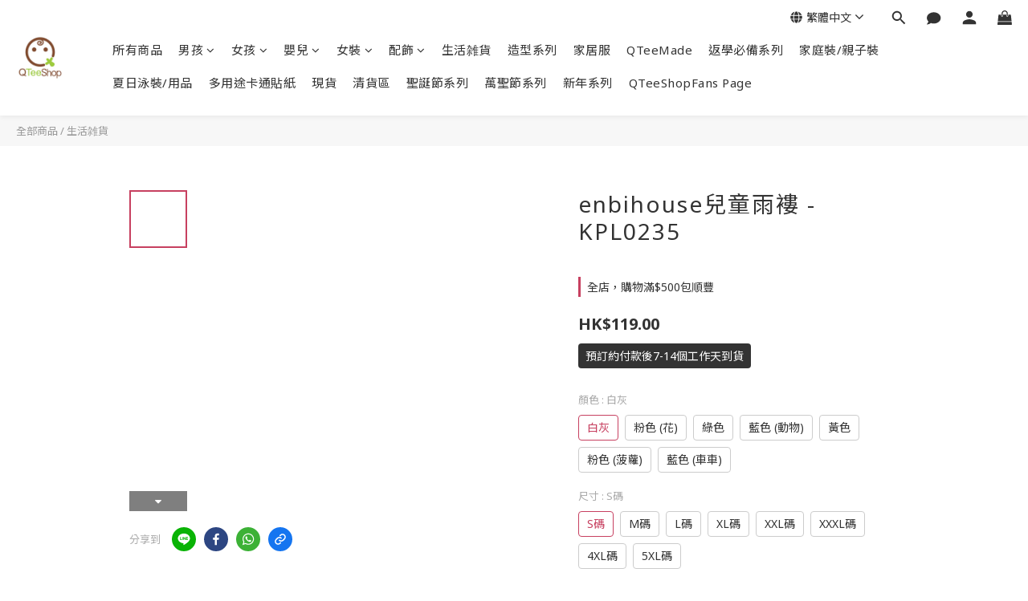

--- FILE ---
content_type: text/html; charset=utf-8
request_url: https://www.qteeshop.com/products/kpl0235
body_size: 80379
content:
<!DOCTYPE html>
<html lang="zh-hant"><head>  <!-- prefetch dns -->
<meta http-equiv="x-dns-prefetch-control" content="on">
<link rel="dns-prefetch" href="https://cdn.shoplineapp.com">
<link rel="preconnect" href="https://cdn.shoplineapp.com" crossorigin>
<link rel="dns-prefetch" href="https://shoplineimg.com">
<link rel="preconnect" href="https://shoplineimg.com">
<link rel="dns-prefetch" href="https://shoplineimg.com">
<link rel="preconnect" href="https://shoplineimg.com" title="image-service-origin">

  <link rel="preload" href="https://cdn.shoplineapp.com/s/javascripts/currencies.js" as="script">




      <link rel="preload" as="image" href="https://shoplineimg.com/5cde535815c07100010126d3/5ed3b6ad0525c8003cd013af/800x.webp?source_format=png" media="(max-height: 950px)">

<!-- Wrap what we need here -->


<!-- SEO -->
  
    <title ng-non-bindable>enbihouse兒童雨褸 - KPL0235</title>

  <meta name="description" content="小朋友返學又好，出街又好，都要隨身攜帶一套雨褸以備不時之需！😎唔洗怕淋濕晒又凍親啦～我地推介呢款雨褸一黎夠輕仲附帶埋個袋仔裝住，帶出街好方便！背面有個立體設計係書包位🎒🎒對落仲有反光條，落雨喺路上更安全！🚦👍🏻">

    <meta name="keywords" content="兒童,雨褸">



<!-- Meta -->
  

    <meta property="og:title" content="enbihouse兒童雨褸 - KPL0235">

  <meta property="og:type" content="product"/>

    <meta property="og:url" content="https://www.qteeshop.com/products/kpl0235">
    <link rel="canonical" href="https://www.qteeshop.com/products/kpl0235">

  <meta property="og:description" content="小朋友返學又好，出街又好，都要隨身攜帶一套雨褸以備不時之需！😎唔洗怕淋濕晒又凍親啦～我地推介呢款雨褸一黎夠輕仲附帶埋個袋仔裝住，帶出街好方便！背面有個立體設計係書包位🎒🎒對落仲有反光條，落雨喺路上更安全！🚦👍🏻">

    <meta property="og:image" content="https://img.shoplineapp.com/media/image_clips/5ed3b6ad0525c8003cd013af/original.png?1590933162">
    <meta name="thumbnail" content="https://img.shoplineapp.com/media/image_clips/5ed3b6ad0525c8003cd013af/original.png?1590933162">

    <meta property="fb:app_id" content="649228209409406">



    <script type="application/ld+json">
    {"@context":"https://schema.org","@type":"WebSite","name":"QTeeShop","url":"https://www.qteeshop.com"}
    </script>


<!-- locale meta -->


  <meta name="viewport" content="width=device-width, initial-scale=1.0, viewport-fit=cover">
<meta name="mobile-web-app-capable" content="yes">
<meta name="format-detection" content="telephone=no" />
<meta name="google" value="notranslate">

<!-- Shop icon -->
  <link rel="shortcut icon" type="image/png" href="https://img.shoplineapp.com/media/image_clips/5ce78547d9a750001728b9c1/original.png?1558676806">




<!--- Site Ownership Data -->
    <meta name="facebook-domain-verification" content="83pa7p08uysrfmqz5azfgmi419n0uy">
<!--- Site Ownership Data End-->

<!-- Styles -->


        <link rel="stylesheet" media="all" href="https://cdn.shoplineapp.com/assets/lib/bootstrap-3.4.1-4ccbe929d8684c8cc83f72911d02f011655dbd6b146a879612fadcdfa86fa7c7.css" onload="" />

        <link rel="stylesheet" media="print" href="https://cdn.shoplineapp.com/assets/theme_vendor-6eb73ce39fd4a86f966b1ab21edecb479a1d22cae142252ad701407277a4d3be.css" onload="this.media='all'" />


        <link rel="stylesheet" media="print" href="https://cdn.shoplineapp.com/assets/shop-2c8ce8b30f079a0263f27ffd5dfdfce0151366469f06a9a110fb7808a01448e0.css" onload="this.media=&quot;all&quot;" />

            <link rel="stylesheet" media="all" href="https://cdn.shoplineapp.com/assets/v2_themes/ultra_chic/page-product-detail-015b130e51f0ed36464eb1bc00f708ee54234f0f3dece7045cdd667a8c6dc8fb.css" onload="" />


          <style>@font-face{font-family:'Noto Sans';font-style:italic;font-weight:400;font-display:swap;src:url(https://cdn.shoplineapp.com/fonts/noto-sans/noto-sans-cyrillic-ext-italic-400.woff2) format("woff2");unicode-range:U+0460-052F,U+1C80-1C8A,U+20B4,U+2DE0-2DFF,U+A640-A69F,U+FE2E-FE2F}@font-face{font-family:'Noto Sans';font-style:italic;font-weight:400;font-display:swap;src:url(https://cdn.shoplineapp.com/fonts/noto-sans/noto-sans-cyrillic-italic-400.woff2) format("woff2");unicode-range:U+0301,U+0400-045F,U+0490-0491,U+04B0-04B1,U+2116}@font-face{font-family:'Noto Sans';font-style:italic;font-weight:400;font-display:swap;src:url(https://cdn.shoplineapp.com/fonts/noto-sans/noto-sans-devanagari-italic-400.woff2) format("woff2");unicode-range:U+0900-097F,U+1CD0-1CF9,U+200C-200D,U+20A8,U+20B9,U+20F0,U+25CC,U+A830-A839,U+A8E0-A8FF,U+11B00-11B09}@font-face{font-family:'Noto Sans';font-style:italic;font-weight:400;font-display:swap;src:url(https://cdn.shoplineapp.com/fonts/noto-sans/noto-sans-greek-ext-italic-400.woff2) format("woff2");unicode-range:U+1F00-1FFF}@font-face{font-family:'Noto Sans';font-style:italic;font-weight:400;font-display:swap;src:url(https://cdn.shoplineapp.com/fonts/noto-sans/noto-sans-greek-italic-400.woff2) format("woff2");unicode-range:U+0370-0377,U+037A-037F,U+0384-038A,U+038C,U+038E-03A1,U+03A3-03FF}@font-face{font-family:'Noto Sans';font-style:italic;font-weight:400;font-display:swap;src:url(https://cdn.shoplineapp.com/fonts/noto-sans/noto-sans-vietnamese-italic-400.woff2) format("woff2");unicode-range:U+0102-0103,U+0110-0111,U+0128-0129,U+0168-0169,U+01A0-01A1,U+01AF-01B0,U+0300-0301,U+0303-0304,U+0308-0309,U+0323,U+0329,U+1EA0-1EF9,U+20AB}@font-face{font-family:'Noto Sans';font-style:italic;font-weight:400;font-display:swap;src:url(https://cdn.shoplineapp.com/fonts/noto-sans/noto-sans-latin-ext-italic-400.woff2) format("woff2");unicode-range:U+0100-02BA,U+02BD-02C5,U+02C7-02CC,U+02CE-02D7,U+02DD-02FF,U+0304,U+0308,U+0329,U+1D00-1DBF,U+1E00-1E9F,U+1EF2-1EFF,U+2020,U+20A0-20AB,U+20AD-20C0,U+2113,U+2C60-2C7F,U+A720-A7FF}@font-face{font-family:'Noto Sans';font-style:italic;font-weight:400;font-display:swap;src:url(https://cdn.shoplineapp.com/fonts/noto-sans/noto-sans-latin-italic-400.woff2) format("woff2");unicode-range:U+0000-00FF,U+0131,U+0152-0153,U+02BB-02BC,U+02C6,U+02DA,U+02DC,U+0304,U+0308,U+0329,U+2000-206F,U+20AC,U+2122,U+2191,U+2193,U+2212,U+2215,U+FEFF,U+FFFD}@font-face{font-family:'Noto Sans';font-style:italic;font-weight:700;font-display:swap;src:url(https://cdn.shoplineapp.com/fonts/noto-sans/noto-sans-cyrillic-ext-italic-700.woff2) format("woff2");unicode-range:U+0460-052F,U+1C80-1C8A,U+20B4,U+2DE0-2DFF,U+A640-A69F,U+FE2E-FE2F}@font-face{font-family:'Noto Sans';font-style:italic;font-weight:700;font-display:swap;src:url(https://cdn.shoplineapp.com/fonts/noto-sans/noto-sans-cyrillic-italic-700.woff2) format("woff2");unicode-range:U+0301,U+0400-045F,U+0490-0491,U+04B0-04B1,U+2116}@font-face{font-family:'Noto Sans';font-style:italic;font-weight:700;font-display:swap;src:url(https://cdn.shoplineapp.com/fonts/noto-sans/noto-sans-devanagari-italic-700.woff2) format("woff2");unicode-range:U+0900-097F,U+1CD0-1CF9,U+200C-200D,U+20A8,U+20B9,U+20F0,U+25CC,U+A830-A839,U+A8E0-A8FF,U+11B00-11B09}@font-face{font-family:'Noto Sans';font-style:italic;font-weight:700;font-display:swap;src:url(https://cdn.shoplineapp.com/fonts/noto-sans/noto-sans-greek-ext-italic-700.woff2) format("woff2");unicode-range:U+1F00-1FFF}@font-face{font-family:'Noto Sans';font-style:italic;font-weight:700;font-display:swap;src:url(https://cdn.shoplineapp.com/fonts/noto-sans/noto-sans-greek-italic-700.woff2) format("woff2");unicode-range:U+0370-0377,U+037A-037F,U+0384-038A,U+038C,U+038E-03A1,U+03A3-03FF}@font-face{font-family:'Noto Sans';font-style:italic;font-weight:700;font-display:swap;src:url(https://cdn.shoplineapp.com/fonts/noto-sans/noto-sans-vietnamese-italic-700.woff2) format("woff2");unicode-range:U+0102-0103,U+0110-0111,U+0128-0129,U+0168-0169,U+01A0-01A1,U+01AF-01B0,U+0300-0301,U+0303-0304,U+0308-0309,U+0323,U+0329,U+1EA0-1EF9,U+20AB}@font-face{font-family:'Noto Sans';font-style:italic;font-weight:700;font-display:swap;src:url(https://cdn.shoplineapp.com/fonts/noto-sans/noto-sans-latin-ext-italic-700.woff2) format("woff2");unicode-range:U+0100-02BA,U+02BD-02C5,U+02C7-02CC,U+02CE-02D7,U+02DD-02FF,U+0304,U+0308,U+0329,U+1D00-1DBF,U+1E00-1E9F,U+1EF2-1EFF,U+2020,U+20A0-20AB,U+20AD-20C0,U+2113,U+2C60-2C7F,U+A720-A7FF}@font-face{font-family:'Noto Sans';font-style:italic;font-weight:700;font-display:swap;src:url(https://cdn.shoplineapp.com/fonts/noto-sans/noto-sans-latin-italic-700.woff2) format("woff2");unicode-range:U+0000-00FF,U+0131,U+0152-0153,U+02BB-02BC,U+02C6,U+02DA,U+02DC,U+0304,U+0308,U+0329,U+2000-206F,U+20AC,U+2122,U+2191,U+2193,U+2212,U+2215,U+FEFF,U+FFFD}@font-face{font-family:'Noto Sans';font-style:normal;font-weight:400;font-display:swap;src:url(https://cdn.shoplineapp.com/fonts/noto-sans/noto-sans-cyrillic-ext-normal-400.woff2) format("woff2");unicode-range:U+0460-052F,U+1C80-1C8A,U+20B4,U+2DE0-2DFF,U+A640-A69F,U+FE2E-FE2F}@font-face{font-family:'Noto Sans';font-style:normal;font-weight:400;font-display:swap;src:url(https://cdn.shoplineapp.com/fonts/noto-sans/noto-sans-cyrillic-normal-400.woff2) format("woff2");unicode-range:U+0301,U+0400-045F,U+0490-0491,U+04B0-04B1,U+2116}@font-face{font-family:'Noto Sans';font-style:normal;font-weight:400;font-display:swap;src:url(https://cdn.shoplineapp.com/fonts/noto-sans/noto-sans-devanagari-normal-400.woff2) format("woff2");unicode-range:U+0900-097F,U+1CD0-1CF9,U+200C-200D,U+20A8,U+20B9,U+20F0,U+25CC,U+A830-A839,U+A8E0-A8FF,U+11B00-11B09}@font-face{font-family:'Noto Sans';font-style:normal;font-weight:400;font-display:swap;src:url(https://cdn.shoplineapp.com/fonts/noto-sans/noto-sans-greek-ext-normal-400.woff2) format("woff2");unicode-range:U+1F00-1FFF}@font-face{font-family:'Noto Sans';font-style:normal;font-weight:400;font-display:swap;src:url(https://cdn.shoplineapp.com/fonts/noto-sans/noto-sans-greek-normal-400.woff2) format("woff2");unicode-range:U+0370-0377,U+037A-037F,U+0384-038A,U+038C,U+038E-03A1,U+03A3-03FF}@font-face{font-family:'Noto Sans';font-style:normal;font-weight:400;font-display:swap;src:url(https://cdn.shoplineapp.com/fonts/noto-sans/noto-sans-vietnamese-normal-400.woff2) format("woff2");unicode-range:U+0102-0103,U+0110-0111,U+0128-0129,U+0168-0169,U+01A0-01A1,U+01AF-01B0,U+0300-0301,U+0303-0304,U+0308-0309,U+0323,U+0329,U+1EA0-1EF9,U+20AB}@font-face{font-family:'Noto Sans';font-style:normal;font-weight:400;font-display:swap;src:url(https://cdn.shoplineapp.com/fonts/noto-sans/noto-sans-latin-ext-normal-400.woff2) format("woff2");unicode-range:U+0100-02BA,U+02BD-02C5,U+02C7-02CC,U+02CE-02D7,U+02DD-02FF,U+0304,U+0308,U+0329,U+1D00-1DBF,U+1E00-1E9F,U+1EF2-1EFF,U+2020,U+20A0-20AB,U+20AD-20C0,U+2113,U+2C60-2C7F,U+A720-A7FF}@font-face{font-family:'Noto Sans';font-style:normal;font-weight:400;font-display:swap;src:url(https://cdn.shoplineapp.com/fonts/noto-sans/noto-sans-latin-normal-400.woff2) format("woff2");unicode-range:U+0000-00FF,U+0131,U+0152-0153,U+02BB-02BC,U+02C6,U+02DA,U+02DC,U+0304,U+0308,U+0329,U+2000-206F,U+20AC,U+2122,U+2191,U+2193,U+2212,U+2215,U+FEFF,U+FFFD}@font-face{font-family:'Noto Sans';font-style:normal;font-weight:700;font-display:swap;src:url(https://cdn.shoplineapp.com/fonts/noto-sans/noto-sans-cyrillic-ext-normal-700.woff2) format("woff2");unicode-range:U+0460-052F,U+1C80-1C8A,U+20B4,U+2DE0-2DFF,U+A640-A69F,U+FE2E-FE2F}@font-face{font-family:'Noto Sans';font-style:normal;font-weight:700;font-display:swap;src:url(https://cdn.shoplineapp.com/fonts/noto-sans/noto-sans-cyrillic-normal-700.woff2) format("woff2");unicode-range:U+0301,U+0400-045F,U+0490-0491,U+04B0-04B1,U+2116}@font-face{font-family:'Noto Sans';font-style:normal;font-weight:700;font-display:swap;src:url(https://cdn.shoplineapp.com/fonts/noto-sans/noto-sans-devanagari-normal-700.woff2) format("woff2");unicode-range:U+0900-097F,U+1CD0-1CF9,U+200C-200D,U+20A8,U+20B9,U+20F0,U+25CC,U+A830-A839,U+A8E0-A8FF,U+11B00-11B09}@font-face{font-family:'Noto Sans';font-style:normal;font-weight:700;font-display:swap;src:url(https://cdn.shoplineapp.com/fonts/noto-sans/noto-sans-greek-ext-normal-700.woff2) format("woff2");unicode-range:U+1F00-1FFF}@font-face{font-family:'Noto Sans';font-style:normal;font-weight:700;font-display:swap;src:url(https://cdn.shoplineapp.com/fonts/noto-sans/noto-sans-greek-normal-700.woff2) format("woff2");unicode-range:U+0370-0377,U+037A-037F,U+0384-038A,U+038C,U+038E-03A1,U+03A3-03FF}@font-face{font-family:'Noto Sans';font-style:normal;font-weight:700;font-display:swap;src:url(https://cdn.shoplineapp.com/fonts/noto-sans/noto-sans-vietnamese-normal-700.woff2) format("woff2");unicode-range:U+0102-0103,U+0110-0111,U+0128-0129,U+0168-0169,U+01A0-01A1,U+01AF-01B0,U+0300-0301,U+0303-0304,U+0308-0309,U+0323,U+0329,U+1EA0-1EF9,U+20AB}@font-face{font-family:'Noto Sans';font-style:normal;font-weight:700;font-display:swap;src:url(https://cdn.shoplineapp.com/fonts/noto-sans/noto-sans-latin-ext-normal-700.woff2) format("woff2");unicode-range:U+0100-02BA,U+02BD-02C5,U+02C7-02CC,U+02CE-02D7,U+02DD-02FF,U+0304,U+0308,U+0329,U+1D00-1DBF,U+1E00-1E9F,U+1EF2-1EFF,U+2020,U+20A0-20AB,U+20AD-20C0,U+2113,U+2C60-2C7F,U+A720-A7FF}@font-face{font-family:'Noto Sans';font-style:normal;font-weight:700;font-display:swap;src:url(https://cdn.shoplineapp.com/fonts/noto-sans/noto-sans-latin-normal-700.woff2) format("woff2");unicode-range:U+0000-00FF,U+0131,U+0152-0153,U+02BB-02BC,U+02C6,U+02DA,U+02DC,U+0304,U+0308,U+0329,U+2000-206F,U+20AC,U+2122,U+2191,U+2193,U+2212,U+2215,U+FEFF,U+FFFD}
</style><link rel="dns-prefetch" href="https://fonts.googleapis.com"><link rel="preconnect" href="https://fonts.googleapis.com"><link rel="dns-prefetch" href="https://fonts.gstatic.com"><link rel="preconnect" href="https://fonts.gstatic.com" crossorigin="true"><script>
  window.addEventListener('load', function() {
    const link = document.createElement('link');
    link.rel = 'stylesheet';
    link.href = 'https://fonts.googleapis.com/css2?family=Noto+Sans+TC:wght@400;500;700&display=swap';
    link.media = 'print';
    link.onload = () => {
      link.media = 'all';
    }
    document.head.appendChild(link);
  });
</script>

    <style>
      .ProductList-categoryMenu ul li:hover>a.primary-color-hover,.ProductList-categoryMenu .List-item a.primary-color-hover:hover,.ProductReview-container a.primary-color-hover:hover,.ProductReview-container .List-item a.primary-color-hover:hover,.variation-label:hover,.variation-label.variation-label--selected,.product-item .price:not(.price-crossed),.product-item .price-sale,.product-info .price-regular:not(.price-crossed),.product-info .price-sale,.btn-add-to-cart.mobile-cart,.addon-promotions-container .addon-promotion-item .price-sale,.btn:not(.btn-success):not(.btn-buy-now):hover,.btn:not(.btn-success):not(.btn-buy-now):focus,.btn.focus:not(.btn-success):not(.btn-buy-now),.Back-in-stock-addItem-block .btn:not(.is-active):hover,.Back-in-stock-addItem-block .btn:not(.is-active):focus,.Back-in-stock-addItem-block .btn.focus:not(.is-active),.quick-cart-body .product-link>a,.quick-cart-mobile-header .product-link>a,.btn-add-wishlist:hover,.btn-add-wishlist.is-active,sl-list-page-wishlist-button .plp-wishlist-button .fa-heart,.btn-add-back-in-stock:hover,.btn-add-back-in-stock.is-active,.ProductDetail-product-info .price-box>.price:not(.price-crossed),.ProductDetail-product-info .price-box>.price-sale>span,#btn-form-submit-modal:hover,#btn-form-submit-modal:focus,.Label-price.is-sale,.PromotionPage-container .info-box .btn-add-to-promotion-cart .fa,.PromotionInfo .show-term-button:hover,.MemberCenter .PromotionInfo .show-term-button:hover,.member-center-coupon-nav .active,.product-available-info-time,.facebook-banner .fa-times,.facebook-banner .wording,body.passwords.new #submit-btn:hover,body.registrations.edit #edit-passwd-btn:hover,body.passwords.edit #user-password-edit-btn:hover,.product-set-price-container .product-set-price-label,.product-set-basket .highlight-label,.product-set-quick-cart-modal .highlight-label,.text-primary-color,.text-primary-color a,.text-primary-color a:hover,.member-center-profile__submit-button:hover,.member-center-profile__retry-button:hover,.member-center-profile__member-referral-modal-button:hover,.member-center-profile__email-verification-modal-button:hover{color:#884B3E}.product-available-info-icon .icon-clock{fill:#884B3E}.navigation-menu .scroll-left:not(.scroll-disable):hover,.navigation-menu .scroll-right:not(.scroll-disable):hover,.NavigationBar-nestedList .sub-prev:not(.sub-disable):hover span,.NavigationBar-nestedList .sub-next:not(.sub-disable):hover span,.ProductList-select ul li:hover,.cart-chkt-btn,.owl-theme .owl-dots .owl-dot.active span,.owl-theme .owl-dots .owl-dot:hover span,.product-item .boxify-image-wrapper .btn-add-to-cart:hover,.sl-goto-top:hover,.coupon-card-image,body.passwords.new #submit-btn:focus,body.registrations.edit #edit-passwd-btn:focus,body.passwords.edit #user-password-edit-btn:focus{background:#884B3E}.CartPanel-toggleButton .Cart-count.primary-color,.member-profile-save,.MemberCenter .product-review-block .btn-primary,.btn-color-primary,.btn-cart-fixed,.basic-popover-desktop .body .action-button,#get-welcome-member-referral-credits .body .continue,.basic-popover-mobile .member-referral-link,.basic-popover-mobile .member-referral-link:hover,.product-set-quantity-label,.basket-cart-panel-header .progress-bar>.progress-bar-content,.member-center-profile__submit-button,.member-center-profile__retry-button,.member-center-profile__member-referral-modal-button,.member-center-profile__email-verification-modal-button{background-color:#884B3E}.variation-label:hover,.variation-label.variation-label--selected,.cart-chkt-btn,.member-profile-save,.MemberCenter .product-review-block .btn-primary,.btn-color-primary,.member-profile-save:hover,.MemberCenter .product-review-block .btn-primary:hover,.btn-color-primary:hover,.sl-goto-top:hover,.variant-image.selected .image-container,.btn-cart-fixed,.basic-popover-desktop .body .action-button,#get-welcome-member-referral-credits .body .continue,.product-available-info,body.passwords.new #submit-btn:active,body.registrations.edit #edit-passwd-btn:active,body.passwords.edit #user-password-edit-btn:active,.member-center-profile__submit-button,.member-center-profile__retry-button,.member-center-profile__member-referral-modal-button,.member-center-profile__email-verification-modal-button,.member-center-profile__submit-button:hover,.member-center-profile__retry-button:hover,.member-center-profile__member-referral-modal-button:hover,.member-center-profile__email-verification-modal-button:hover{border-color:#884B3E}.checkout-coupon-list-card:hover>.checkout-coupon-list-card-body,.product-list-variant-selector-item.selected-variation>.product-list-variant-selector-image:after{border-color:#884B3E !important}.sl-goto-top:hover:before{border-top-color:#884B3E}.primary-border-color-after>:after,.primary-border-color-after:not(.Grid-item-title):after,.primary-border-color-after:not(.Grid-item-title) :after,.primary-color-border-bottom,.Grid-item-content p:last-child:after,.Grid-item-content div:last-child:after,.section-title:after,.pagination>li.active>a,.pagination>li.active>span,.pagination>li.active a:hover,.pagination>li.active span:hover,.pagination>li.active a:focus,.pagination>li.active span:focus,.Tabset .Tab-label.active span:after,.product-available-info-time{border-bottom-color:#884B3E}.sl-goto-top:hover:before,.sl-goto-top:hover:after,.Product-promotions-tag{border-left-color:#884B3E}.navigation-menu .navigation-menu-item:hover>.navigation-menu-item-label{color:#884B3E !important}.navigation-menu .navigation-menu-third-layer-toggle:hover{color:#884B3E !important}.ProductList-select category-filter-button .advance-filter-button:hover{border-bottom-color:#884B3E;color:#884B3E}.ProductList-select category-filter-button .advance-filter-button:hover svg{fill:#884B3E}.category-advance-filter .apply-button{background-color:#884B3E}.category-advance-filter .filter-data .filter-price-range input:focus,.category-advance-filter .filter-data .filter-price-range input:hover{border-color:#884B3E}.NavigationBar-mainMenu .List-item:hover>.Label.primary-color-hover{color:#884B3E !important}.NavigationBar-mainMenu i.primary-color-hover:hover{color:#884B3E !important}@media (min-width: 768px){.PostList .List-item.primary-color-hover a:hover .List-item-title{color:#884B3E}}@media (max-width: 767px){.PostList .List-item.primary-color-hover a:active .List-item-title{color:#884B3E}}.ProductReview-container .List-item a.disabled{color:#884B3E !important}.cart-chkt-btn:hover:not(.insufficient-point){color:#884B3E !important}.cart-chkt-btn:hover:not(.insufficient-point) .ladda-spinner div div div{background:#884B3E !important}.MemberCenter .product-review-block .btn-primary:active,.MemberCenter .product-review-block .btn-primary:visited,.MemberCenter .product-review-block .btn-primary:hover{background-color:transparent;border:1px solid #ccc;border-color:#884B3E}.Variation-border.selected{border:solid 2px #884B3E !important}@media not all and (pointer: coarse){.Variation-border:hover{border:solid 2px #884B3E !important}}.customer-review-bar-color{background-color:rgba(199,64,96,0.3) !important}.facebook-quick-signup-success-page .title{color:#884B3E}.facebook-quick-signup-success-page .btn-facebook-redirect{background-color:#884B3E}.facebook-quick-signup-success-page .btn-facebook-redirect:hover{background-color:#884B3E;color:#fff;opacity:0.8}.facebook-quick-signup-failure-page .title{color:#884B3E}.facebook-quick-signup-failure-page .btn-facebook-redirect{background-color:#884B3E}.facebook-quick-signup-failure-page .btn-facebook-redirect:hover{background-color:#884B3E;color:#fff;opacity:0.8}.trial-order-dialog .checkout-btn{width:unset;background-color:#884B3E}@media (max-width: 767px){.js-sticky-cart-button-container.fast-checkout-container .icon-cart{fill:#884B3E !important}}.multi-checkout-confirm .multi-checkout-confirm__delivery_notice{color:#884B3E}.multi-checkout-confirm .multi-checkout-confirm__delivery_notice:before,.multi-checkout-confirm .multi-checkout-confirm__delivery_notice:after{background-color:#884B3E}#checkout-object__section .checkout-object__info_cart-header{color:#884B3E}#checkout-object__section .checkout-object__info_cart-header .icon-basket{fill:#884B3E}#signup-login-page .solid-btn:not([disabled]){background-color:#884B3E;border-color:#884B3E}#signup-login-page .solid-btn:not([disabled]):hover{background-color:transparent;color:#884B3E}#signup-login-page .solid-btn[data-loading]{background-color:#884B3E;border-color:#884B3E}#signup-login-page .outline-btn:not([disabled]){color:#884B3E;border-color:#884B3E}#signup-login-page .outline-btn:not([disabled]):hover{background-color:transparent}#signup-login-page .outline-btn[data-loading]{color:#884B3E;border-color:#884B3E}.member-center-profile__submit-button:hover,.member-center-profile__retry-button:hover,.member-center-profile__member-referral-modal-button:hover,.member-center-profile__email-verification-modal-button:hover{background-color:#fff}

    </style>







  <link rel="stylesheet" media="all" href="https://cdn.shoplineapp.com/packs/css/intl_tel_input-0d9daf73.chunk.css" />








<script type="text/javascript">
  window.mainConfig = JSON.parse('{\"sessionId\":\"\",\"merchantId\":\"5cde535815c07100010126d3\",\"appCoreHost\":\"shoplineapp.com\",\"assetHost\":\"https://cdn.shoplineapp.com/packs/\",\"apiBaseUrl\":\"http://shoplineapp.com\",\"eventTrackApi\":\"https://events.shoplytics.com/api\",\"frontCommonsApi\":\"https://front-commons.shoplineapp.com/api\",\"appendToUrl\":\"\",\"env\":\"production\",\"merchantData\":{\"_id\":\"5cde535815c07100010126d3\",\"addon_limit_enabled\":true,\"base_country_code\":\"HK\",\"base_currency\":{\"id\":\"hkd\",\"iso_code\":\"HKD\",\"alternate_symbol\":\"HK$\",\"name\":\"Hong Kong Dollar\",\"symbol_first\":true,\"subunit_to_unit\":100},\"base_currency_code\":\"HKD\",\"beta_feature_keys\":[],\"brand_home_url\":\"https://www.qteeshop.com\",\"checkout_setting\":{\"enable_membership_autocheck\":false,\"enable_subscription_autocheck\":false,\"enabled_abandoned_cart_notification\":true,\"enable_sc_fast_checkout\":false,\"rounding_setting\":{\"enabled\":false,\"rounding_mode\":\"round_half_even\",\"smallest_denomination\":10}},\"current_plan_key\":\"basket\",\"current_theme_key\":\"ultra_chic\",\"delivery_option_count\":5,\"enabled_stock_reminder\":true,\"handle\":\"qteeshop\",\"identifier\":\"\",\"instagram_access_token\":\"\",\"instagram_id\":\"\",\"invoice_activation\":\"inactive\",\"is_image_service_enabled\":true,\"mobile_logo_media_url\":\"https://img.shoplineapp.com/media/image_clips/5ce7854dda3241003ea19fbb/original.png?1558676813\",\"name\":\"QTeeShop\",\"order_setting\":{\"invoice_activation\":\"inactive\",\"short_message_activation\":\"inactive\",\"stock_reminder_activation\":\"true\",\"default_out_of_stock_reminder\":false,\"auto_cancel_expired_orders\":true,\"auto_revert_credit\":true,\"enabled_order_auth_expiry\":true,\"enforce_user_login_on_checkout\":false,\"enable_order_split_einvoice_reissue\":false,\"no_duplicate_uniform_invoice\":false,\"hourly_auto_invoice\":false,\"enabled_location_id\":false,\"enabled_sf_hidden_product_name\":false,\"customer_return_order\":{\"enabled\":false,\"available_return_days\":\"7\"},\"customer_cancel_order\":{\"enabled\":false,\"auto_revert_credit\":false},\"invoice\":{\"tax_id\":\"\"},\"facebook_messenging\":{\"status\":\"active\"},\"status_update_sms\":{\"status\":\"deactivated\"},\"private_info_handle\":{\"enabled\":false,\"custom_fields_enabled\":false}},\"payment_method_count\":5,\"product_setting\":{\"enabled_show_member_price\":false,\"variation_display\":\"swatches\",\"enabled_product_review\":true},\"promotion_setting\":{\"one_coupon_limit_enabled\":false,\"show_promotion_reminder\":true,\"show_coupon\":true,\"multi_order_discount_strategy\":\"order_or_tier_promotion\",\"order_gift_threshold_mode\":\"after_price_discounts\",\"order_free_shipping_threshold_mode\":\"after_all_discounts\",\"category_item_gift_threshold_mode\":\"before_discounts\",\"category_item_free_shipping_threshold_mode\":\"before_discounts\"},\"rollout_keys\":[\"2FA_google_authenticator\",\"3_layer_category\",\"3_layer_navigation\",\"3_layer_variation\",\"711_CB_13countries\",\"711_CB_pickup_TH\",\"711_c2b_report_v2\",\"711_cross_delivery\",\"MC_manual_order\",\"MO_Apply_Coupon_Code\",\"StaffCanBeDeleted_V1\",\"UTM_export\",\"UTM_register\",\"abandoned_cart_notification\",\"add_system_fontstyle\",\"add_to_cart_revamp\",\"addon_products_limit_10\",\"addon_products_limit_unlimited\",\"addon_quantity\",\"address_format_batch2\",\"address_format_jp\",\"address_format_my\",\"address_format_us\",\"address_format_vn\",\"admin_app_extension\",\"admin_custom_domain\",\"admin_image_service\",\"admin_manual_order\",\"admin_realtime\",\"admin_vietnam_dong\",\"adminapp_order_form\",\"adminapp_wa_contacts_list\",\"ads_system_new_tab\",\"adyen_my_sc\",\"affiliate_by_product\",\"affiliate_dashboard\",\"alipay_hk_sc\",\"amazon_product_review\",\"android_pos_agent_clockin_n_out\",\"android_pos_purchase_order_partial_in_storage\",\"android_pos_save_send_receipt\",\"android_pos_v2_force_upgrade_version_1-50-0_date_2025-08-30\",\"app_categories_filtering\",\"app_multiplan\",\"app_subscription_prorated_billing\",\"apply_multi_order_discount\",\"apps_store\",\"apps_store_blog\",\"apps_store_fb_comment\",\"apps_store_wishlist\",\"appstore_free_trial\",\"archive_order_data\",\"archive_order_ui\",\"assign_products_to_category\",\"auth_flow_revamp\",\"auto_credit\",\"auto_credit_notify\",\"auto_credit_percentage\",\"auto_credit_recurring\",\"auto_reply_comment\",\"auto_save_sf_plus_address\",\"auto_suspend_admin\",\"basket_comparising_link_CNY\",\"basket_comparising_link_HKD\",\"basket_comparising_link_TWD\",\"basket_invoice_field\",\"basket_pricing_page_cny\",\"basket_pricing_page_hkd\",\"basket_pricing_page_myr\",\"basket_pricing_page_sgd\",\"basket_pricing_page_thb\",\"basket_pricing_page_twd\",\"basket_pricing_page_usd\",\"basket_pricing_page_vnd\",\"basket_subscription_coupon\",\"basket_subscription_email\",\"bianco_setting\",\"bidding_select_product\",\"bing_ads\",\"birthday_format_v2\",\"block_gtm_for_lighthouse\",\"blog\",\"blog_app\",\"blog_revamp_admin\",\"blog_revamp_admin_category\",\"blog_revamp_doublewrite\",\"blog_revamp_related_products\",\"blog_revamp_shop_category\",\"blog_revamp_singleread\",\"breadcrumb\",\"broadcast_advanced_filters\",\"broadcast_analytics\",\"broadcast_clone\",\"broadcast_email_html\",\"broadcast_facebook_template\",\"broadcast_line_template\",\"broadcast_unsubscribe_email\",\"bulk_action_customer\",\"bulk_action_product\",\"bulk_import_multi_lang\",\"bulk_payment_delivery_setting\",\"bulk_printing_labels_711C2C\",\"bulk_update_dynamic_fields\",\"bulk_update_job\",\"bulk_update_new_fields\",\"bulk_update_product_download_with_filter\",\"bulk_update_tag\",\"bundle_add_type\",\"bundle_group\",\"bundle_page\",\"bundle_pricing\",\"bundle_promotion_apply_enhancement\",\"bundle_stackable\",\"buy_at_amazon\",\"buy_button\",\"buy_now_button\",\"buyandget_promotion\",\"callback_service\",\"cancel_order_by_customer\",\"cancel_order_by_customer_v2\",\"cart_addon\",\"cart_addon_condition\",\"cart_addon_limit\",\"cart_use_product_service\",\"cart_uuid\",\"category_banner_multiple\",\"category_limit_unlimited\",\"category_sorting\",\"channel_amazon\",\"channel_fb\",\"channel_integration\",\"charge_shipping_fee_by_product_qty\",\"chat_widget\",\"chat_widget_livechat\",\"checkout_membercheckbox_toggle\",\"checkout_setting\",\"cn_pricing_page_2019\",\"combine_orders_app\",\"component_h1_tag\",\"connect_new_facebookpage\",\"consolidated_billing\",\"cookie_consent\",\"country_code\",\"coupon_center_back_to_cart\",\"coupon_notification\",\"coupon_v2\",\"create_staff_revamp\",\"credit_campaign\",\"credit_condition_5_tier_ec\",\"credit_point_triggerpoint\",\"crm_email_custom\",\"crm_notify_preview\",\"crm_sms_custom\",\"crm_sms_notify\",\"cross_shop_tracker\",\"custom_css\",\"custom_home_delivery_tw\",\"custom_notify\",\"custom_order_export\",\"customer_advanced_filter\",\"customer_coupon\",\"customer_custom_field_limit_5\",\"customer_data_secure\",\"customer_edit\",\"customer_export_v2\",\"customer_group\",\"customer_group_analysis\",\"customer_group_filter_p2\",\"customer_group_filter_p3\",\"customer_group_regenerate\",\"customer_group_sendcoupon\",\"customer_import_50000_failure_report\",\"customer_import_v2\",\"customer_import_v3\",\"customer_list\",\"customer_new_report\",\"customer_referral\",\"customer_referral_notify\",\"customer_search_match\",\"customer_tag\",\"dashboard_v2\",\"dashboard_v2_revamp\",\"date_picker_v2\",\"deep_link_support_linepay\",\"deep_link_support_payme\",\"deep_search\",\"default_theme_ultrachic\",\"delivery_time\",\"delivery_time_with_quantity\",\"design_submenu\",\"dev_center_app_store\",\"disable_footer_brand\",\"disable_old_upgrade_reminder\",\"domain_applicable\",\"doris_bien_setting\",\"dusk_setting\",\"dynamic_shipping_rate_refactor\",\"ec_order_unlimit\",\"ecpay_expirydate\",\"ecpay_payment_gateway\",\"einvoice_bulk_update\",\"einvoice_edit\",\"einvoice_newlogic\",\"email_credit_expire_notify\",\"email_custom\",\"email_member_forget_password_notify\",\"email_member_register_notify\",\"email_order_notify\",\"email_verification\",\"enable_body_script\",\"enable_calculate_api_promotion_apply\",\"enable_calculate_api_promotion_filter\",\"enable_cart_api\",\"enable_cart_service\",\"enable_corejs_splitting\",\"enable_lazysizes_image_tag\",\"enable_new_css_bundle\",\"enable_order_status_callback_revamp_for_promotion\",\"enable_order_status_callback_revamp_for_storefront\",\"enable_promotion_usage_record\",\"enable_shopjs_splitting\",\"enhanced_catalog_feed\",\"exclude_product\",\"exclude_product_v2\",\"execute_shipment_permission\",\"export_inventory_report_v2\",\"express_cart\",\"facebook_ads\",\"facebook_dia\",\"facebook_login\",\"facebook_messenger_subscription\",\"facebook_notify\",\"facebook_pixel_manager\",\"fb_comment_app\",\"fb_entrance_optimization\",\"fb_feed_unlimit\",\"fb_group\",\"fb_multi_category_feed\",\"fb_pixel_matching\",\"fb_pixel_v2\",\"fb_post_management\",\"fb_product_set\",\"fb_ssapi\",\"fb_sub_button\",\"fbe_oe\",\"fbe_shop\",\"fbe_v2\",\"fbe_v2_edit\",\"fbig_shop_disabled\",\"feature_alttag_phase1\",\"feature_alttag_phase2\",\"flash_price_campaign\",\"fm_order_receipt\",\"fmt_c2c_newlabel\",\"fmt_revision\",\"footer_builder\",\"footer_builder_new\",\"form_builder\",\"form_builder_access\",\"form_builder_user_management\",\"form_builder_v2_elements\",\"form_builder_v2_receiver\",\"form_builder_v2_report\",\"fps_rolling_key\",\"freeshipping_promotion_condition\",\"get_coupon\",\"get_promotions_by_cart\",\"gift_promotion_condition\",\"gift_shipping_promotion_discount_condition\",\"gifts_limit_10\",\"gifts_limit_unlimited\",\"gmv_revamp\",\"godaddy\",\"google_ads_api\",\"google_ads_manager\",\"google_analytics_4\",\"google_analytics_manager\",\"google_content_api\",\"google_dynamic_remarketing_tag\",\"google_enhanced_conversions\",\"google_preorder_feed\",\"google_product_category_3rdlayer\",\"google_recaptcha\",\"google_remarketing_manager\",\"google_signup_login\",\"google_tag_manager\",\"gp_tw_sc\",\"group_url_bind_post_live\",\"h2_tag_phase1\",\"hct_logistics_bills_report\",\"hidden_product\",\"hidden_product_p2\",\"hide_credit_point_record_balance\",\"hk_pricing_page_2019\",\"hkd_pricing_page_disabled_2020\",\"ig_browser_notify\",\"ig_live\",\"ig_login_entrance\",\"ig_new_api\",\"image_gallery\",\"image_gallery_p2\",\"image_host_by_region\",\"image_limit_100000\",\"image_limit_30000\",\"image_widget_mobile\",\"increase_variation_limit\",\"instagram_create_post\",\"instagram_post_sales\",\"instant_order_form\",\"integrated_label_711\",\"integrated_sfexpress\",\"integration_one\",\"inventory_change_reason\",\"inventory_search_v2\",\"job_api_products_export\",\"job_api_user_export\",\"job_product_import\",\"jquery_v3\",\"kingsman_v2_setting\",\"layout_engine_service_kingsman_blogs\",\"layout_engine_service_kingsman_member_center\",\"layout_engine_service_kingsman_promotions\",\"line_ads_tag\",\"line_broadcast\",\"line_login\",\"line_login_mobile\",\"line_shopping_new_fields\",\"live_after_keyword\",\"live_announce_bids\",\"live_announce_buyer\",\"live_bidding\",\"live_bulk_checkoutlink\",\"live_bulk_edit\",\"live_checkout_notification\",\"live_checkout_notification_all\",\"live_checkout_notification_message\",\"live_comment_discount\",\"live_comment_robot\",\"live_create_product_v2\",\"live_crosspost\",\"live_dashboard_product\",\"live_event_discount\",\"live_exclusive_price\",\"live_fb_group\",\"live_fhd_video\",\"live_general_settings\",\"live_group_event\",\"live_host_panel\",\"live_ig_messenger_broadcast\",\"live_ig_product_recommend\",\"live_im_switch\",\"live_keyword_switch\",\"live_line_broadcast\",\"live_line_multidisplay\",\"live_luckydraw_enhancement\",\"live_messenger_broadcast\",\"live_order_block\",\"live_print_advanced\",\"live_product_recommend\",\"live_shopline_keyword\",\"live_stream_settings\",\"locale_revamp\",\"logistic_bill_v2_711_b2c\",\"logistic_bill_v2_711_c2c\",\"logo_favicon\",\"luckydraw_products\",\"luckydraw_qualification\",\"manual_activation\",\"manual_order\",\"manual_order_7-11\",\"manual_order_ec_to_sc\",\"manually_bind_post\",\"mc-history-instant\",\"mc_711crossborder\",\"mc_ad_tag\",\"mc_assign_message\",\"mc_auto_bind_member\",\"mc_autoreply_question\",\"mc_broadcast\",\"mc_bulk_read\",\"mc_chatbot_template\",\"mc_delete_message\",\"mc_edit_cart\",\"mc_history_instant\",\"mc_history_post\",\"mc_im\",\"mc_inbox_autoreply\",\"mc_instant_notifications\",\"mc_invoicetitle_optional\",\"mc_keyword_autotagging\",\"mc_line_broadcast\",\"mc_line_cart\",\"mc_logistics_hct\",\"mc_logistics_tcat\",\"mc_manage_blacklist\",\"mc_mark_todo\",\"mc_new_menu\",\"mc_phone_tag\",\"mc_reminder_unpaid\",\"mc_reply_pic\",\"mc_setting_message\",\"mc_setting_orderform\",\"mc_shop_message_refactor\",\"mc_sort_waitingtime\",\"mc_sort_waitingtime_new\",\"mc_tw_invoice\",\"media_gcp_upload\",\"member_center_profile_revamp\",\"member_import_notify\",\"member_info_reward\",\"member_info_reward_subscription\",\"member_password_setup_notify\",\"membership_tier_double_write\",\"memebr_center_point_credit_revamp\",\"menu_limit_100\",\"menu_limit_unlimited\",\"message_center_v3\",\"message_revamp\",\"mo_remove_discount\",\"mobile_and_email_signup\",\"mobile_signup_p2\",\"modularize_address_format\",\"molpay_credit_card\",\"multi_lang\",\"multicurrency\",\"my_pricing_page_2019\",\"myapp_reauth_alert\",\"myr_pricing_page_disabled_2020\",\"new_app_subscription\",\"new_layout_for_mobile_and_pc\",\"new_onboarding_flow\",\"new_return_management\",\"new_settings_apply_all_promotion\",\"new_signup_flow\",\"new_sinopac_3d\",\"notification_custom_sending_time\",\"npb_theme_philia\",\"npb_widget_font_size_color\",\"ob_revamp\",\"ob_sgstripe\",\"ob_twecpay\",\"oceanpay\",\"old_fbe_removal\",\"onboarding_basketplan\",\"onboarding_handle\",\"one_new_filter\",\"one_page_store_checkout\",\"one_page_store_clone\",\"one_page_store_product_set\",\"oneship_installable\",\"online_credit_redemption_toggle\",\"online_store_design\",\"online_store_design_setup_guide_basketplan\",\"order_add_to_cart\",\"order_archive_calculation_revamp_crm_amount\",\"order_archive_calculation_revamp_crm_member\",\"order_archive_product_testing\",\"order_archive_testing\",\"order_archive_testing_crm\",\"order_archive_testing_order_details\",\"order_archive_testing_return_order\",\"order_confirmation_slip_upload\",\"order_custom_field_limit_5\",\"order_custom_notify\",\"order_decoupling_product_revamp\",\"order_discount_stackable\",\"order_export_366day\",\"order_export_v2\",\"order_filter_shipped_date\",\"order_message_broadcast\",\"order_new_source\",\"order_promotion_split\",\"order_search_custom_field\",\"order_search_sku\",\"order_select_across_pages\",\"order_sms_notify\",\"order_split\",\"order_status_non_automation\",\"order_status_tag_color\",\"order_tag\",\"orderemail_new_logic\",\"other_custom_notify\",\"out_of_stock_order\",\"page_builder_revamp\",\"page_builder_revamp_theme_setting\",\"page_builder_section_cache_enabled\",\"page_builder_widget_accordion\",\"page_builder_widget_blog\",\"page_builder_widget_category\",\"page_builder_widget_collage\",\"page_builder_widget_countdown\",\"page_builder_widget_custom_liquid\",\"page_builder_widget_instagram\",\"page_builder_widget_product_text\",\"page_builder_widget_subscription\",\"page_builder_widget_video\",\"page_limit_unlimited\",\"page_view_cache\",\"pakpobox\",\"partial_free_shipping\",\"payme\",\"payment_condition\",\"payment_fee_config\",\"payment_image\",\"payment_octopus\",\"payment_slip_notify\",\"paypal_upgrade\",\"pdp_image_lightbox\",\"pdp_image_lightbox_icon\",\"pending_subscription\",\"philia_setting\",\"pickup_remember_store\",\"plp_label_wording\",\"plp_product_seourl\",\"plp_variation_selector\",\"pos_only_product_settings\",\"pos_retail_store_price\",\"pos_setup_guide_basketplan\",\"post_cancel_connect\",\"post_commerce_stack_comment\",\"post_fanpage_luckydraw\",\"post_fb_group\",\"post_general_setting\",\"post_lock_pd\",\"post_sales_dashboard\",\"postsale_auto_reply\",\"postsale_create_post\",\"postsale_ig_auto_reply\",\"postsales_connect_multiple_posts\",\"preset_publish\",\"product_available_time\",\"product_cost_permission\",\"product_feed_info\",\"product_feed_manager_availability\",\"product_feed_revamp\",\"product_index_v2\",\"product_info\",\"product_limit_1000\",\"product_limit_unlimited\",\"product_log_v2\",\"product_quantity_update\",\"product_recommendation_abtesting\",\"product_revamp_doublewrite\",\"product_revamp_singleread\",\"product_review_import\",\"product_review_import_installable\",\"product_review_plp\",\"product_review_reward\",\"product_search\",\"product_set_revamp\",\"product_set_v2_enhancement\",\"product_summary\",\"promotion_blacklist\",\"promotion_filter_by_date\",\"promotion_first_purchase\",\"promotion_hour\",\"promotion_limit_100\",\"promotion_minitem\",\"promotion_page\",\"promotion_page_reminder\",\"promotion_page_seo_button\",\"promotion_record_archive_test\",\"promotion_reminder\",\"purchase_limit_campaign\",\"quick_answer\",\"recaptcha_reset_pw\",\"redirect_301_settings\",\"rejected_bill_reminder\",\"remove_fblike_sc\",\"repay_cookie\",\"replace_janus_interface\",\"replace_lms_old_oa_interface\",\"reports\",\"revert_credit\",\"revert_credit_p2\",\"revert_credit_status\",\"sales_dashboard\",\"sangria_setting\",\"sc_advanced_keyword\",\"sc_alipay_standard\",\"sc_atm\",\"sc_auto_bind_member\",\"sc_autodetect_address\",\"sc_autodetect_paymentslip\",\"sc_autoreply_icebreaker\",\"sc_clearcart\",\"sc_clearcart_all\",\"sc_comment_label\",\"sc_comment_list\",\"sc_conversations_statistics_sunset\",\"sc_download_adminapp\",\"sc_group_pm_commentid\",\"sc_group_webhook\",\"sc_intercom\",\"sc_list_search\",\"sc_mo_711emap\",\"sc_outstock_msg\",\"sc_overall_statistics_api_v3\",\"sc_pickup\",\"sc_product_set\",\"sc_product_variation\",\"sc_slp_subscription_promotion\",\"sc_standard\",\"sc_store_pickup\",\"sc_wa_message_report\",\"scheduled_home_page\",\"search_function_image_gallery\",\"security_center\",\"select_all_customer\",\"select_all_inventory\",\"send_coupon_notification\",\"session_expiration_period\",\"setup_guide_basketplan\",\"sfexpress_centre\",\"sfexpress_eflocker\",\"sfexpress_service\",\"sfexpress_store\",\"sg_onboarding_currency\",\"share_cart_link\",\"shop_builder_plp\",\"shop_category_filter\",\"shop_category_filter_bulk_action\",\"shop_product_search_rate_limit\",\"shop_related_recaptcha\",\"shop_template_advanced_setting\",\"shopline_captcha\",\"shopline_email_captcha\",\"shopline_product_reviews\",\"shoplytics_api_ordersales_v4\",\"shoplytics_api_psa_wide_table\",\"shoplytics_benchmark\",\"shoplytics_broadcast_api_v3\",\"shoplytics_channel_store_permission\",\"shoplytics_credit_analysis\",\"shoplytics_customer_refactor_api_v3\",\"shoplytics_date_picker_v2\",\"shoplytics_event_realtime_refactor_api_v3\",\"shoplytics_events_api_v3\",\"shoplytics_export_flex\",\"shoplytics_homepage_v2\",\"shoplytics_invoices_api_v3\",\"shoplytics_lite\",\"shoplytics_membership_tier_growth\",\"shoplytics_orders_api_v3\",\"shoplytics_ordersales_v3\",\"shoplytics_payments_api_v3\",\"shoplytics_pro\",\"shoplytics_product_revamp_api_v3\",\"shoplytics_promotions_api_v3\",\"shoplytics_psa_multi_stores_export\",\"shoplytics_psa_sub_categories\",\"shoplytics_rfim_enhancement_v3\",\"shoplytics_session_metrics\",\"shoplytics_staff_api_v3\",\"shoplytics_to_hd\",\"shopping_session_enabled\",\"signin_register_revamp\",\"skya_setting\",\"sl_logistics_bulk_action\",\"sl_logistics_fmt_freeze\",\"sl_logistics_modularize\",\"sl_payment_alipay\",\"sl_payment_cc\",\"sl_payment_standard_v2\",\"sl_payment_type_check\",\"sl_payments_apple_pay\",\"sl_payments_cc_promo\",\"sl_payments_my_cc\",\"sl_payments_my_fpx\",\"sl_payments_sg_cc\",\"sl_pos_admin_cancel_order\",\"sl_pos_admin_delete_order\",\"sl_pos_admin_inventory_transfer\",\"sl_pos_admin_order_archive_testing\",\"sl_pos_admin_purchase_order\",\"sl_pos_admin_register_shift\",\"sl_pos_admin_staff\",\"sl_pos_agent_by_channel\",\"sl_pos_agent_clockin_n_out\",\"sl_pos_agent_performance\",\"sl_pos_android_A4_printer\",\"sl_pos_android_check_cart_items_with_local_db\",\"sl_pos_android_order_reduction\",\"sl_pos_android_receipt_enhancement\",\"sl_pos_app_order_archive_testing\",\"sl_pos_app_transaction_filter_enhance\",\"sl_pos_bugfender_log_reduction\",\"sl_pos_bulk_import_update_enhancement\",\"sl_pos_check_duplicate_create_order\",\"sl_pos_claim_coupon\",\"sl_pos_convert_order_to_cart_by_snapshot\",\"sl_pos_customerID_duplicate_check\",\"sl_pos_customer_info_enhancement\",\"sl_pos_customized_price\",\"sl_pos_disable_touchid_unlock\",\"sl_pos_discount\",\"sl_pos_einvoice_refactor\",\"sl_pos_feature_permission\",\"sl_pos_force_upgrade_1-109-0\",\"sl_pos_force_upgrade_1-110-1\",\"sl_pos_free_gifts_promotion\",\"sl_pos_from_Swift_to_OC\",\"sl_pos_iOS_A4_printer\",\"sl_pos_iOS_app_transaction_filter_enhance\",\"sl_pos_iOS_cashier_revamp_cart\",\"sl_pos_iOS_cashier_revamp_product_list\",\"sl_pos_iPadOS_version_upgrade_remind_16_0_0\",\"sl_pos_initiate_couchbase\",\"sl_pos_inventory_count\",\"sl_pos_inventory_count_difference_reason\",\"sl_pos_inventory_count_for_selected_products\",\"sl_pos_inventory_feature_module\",\"sl_pos_inventory_transfer_insert_enhancement\",\"sl_pos_inventory_transfer_request\",\"sl_pos_invoice_product_name_filter\",\"sl_pos_invoice_swiftUI_revamp\",\"sl_pos_invoice_toast_show\",\"sl_pos_ios_receipt_info_enhancement\",\"sl_pos_ios_small_label_enhancement\",\"sl_pos_ios_version_upgrade_remind\",\"sl_pos_itc\",\"sl_pos_logo_terms_and_condition\",\"sl_pos_new_report_customer_analysis\",\"sl_pos_new_report_daily_payment_methods\",\"sl_pos_new_report_overview\",\"sl_pos_new_report_product_preorder\",\"sl_pos_new_report_transaction_detail\",\"sl_pos_no_minimum_age\",\"sl_pos_order_refactor_admin\",\"sl_pos_order_upload_using_pos_service\",\"sl_pos_partial_return\",\"sl_pos_password_setting_refactor\",\"sl_pos_payment\",\"sl_pos_payment_method_picture\",\"sl_pos_payment_method_prioritized_and_hidden\",\"sl_pos_payoff_preorder\",\"sl_pos_product_add_to_cart_refactor\",\"sl_pos_product_variation_ui\",\"sl_pos_promotion\",\"sl_pos_purchase_order_onlinestore\",\"sl_pos_purchase_order_partial_in_storage\",\"sl_pos_receipt_information\",\"sl_pos_receipt_preorder_return_enhancement\",\"sl_pos_receipt_swiftUI_revamp\",\"sl_pos_register_shift\",\"sl_pos_report_shoplytics_psi\",\"sl_pos_revert_credit\",\"sl_pos_save_send_receipt\",\"sl_pos_show_coupon\",\"sl_pos_stock_refactor\",\"sl_pos_supplier_refactor\",\"sl_pos_toast_revamp\",\"sl_pos_transaction_conflict\",\"sl_pos_transaction_view_admin\",\"sl_pos_transfer_onlinestore\",\"sl_pos_user_permission\",\"sl_pos_variation_setting_refactor\",\"sl_purchase_order_search_create_enhancement\",\"slp_bank_promotion\",\"slp_product_subscription\",\"slp_remember_credit_card\",\"slp_swap\",\"smart_omo_appstore\",\"smart_product_recommendation\",\"smart_product_recommendation_regular\",\"smart_recommended_related_products\",\"sms_custom\",\"sms_with_shop_name\",\"social_channel_revamp\",\"social_channel_user\",\"social_name_in_order\",\"sso_lang_th\",\"sso_lang_vi\",\"staff_elasticsearch\",\"staff_limit_5\",\"staff_service_migration\",\"static_resource_host_by_region\",\"stop_slp_approvedemail\",\"storefront_app_extension\",\"storefront_return\",\"stripe_3d_secure\",\"stripe_3ds_cny\",\"stripe_3ds_hkd\",\"stripe_3ds_myr\",\"stripe_3ds_sgd\",\"stripe_3ds_thb\",\"stripe_3ds_usd\",\"stripe_3ds_vnd\",\"stripe_google_pay\",\"stripe_payment_intents\",\"stripe_radar\",\"stripe_subscription_my_account\",\"structured_data\",\"sub_sgstripe\",\"subscription_config_edit\",\"subscription_config_edit_delivery_payment\",\"subscription_currency\",\"tappay_3D_secure\",\"tappay_sdk_v2_3_2\",\"tappay_sdk_v3\",\"tax_inclusive_setting\",\"taxes_settings\",\"tcat_711pickup_sl_logisitics\",\"tcat_logistics_bills_report\",\"tcat_newlabel\",\"th_pricing_page_2020\",\"thb_pricing_page_disabled_2020\",\"theme_bianco\",\"theme_doris_bien\",\"theme_kingsman_v2\",\"theme_level_3\",\"theme_sangria\",\"theme_ultrachic\",\"tnc-checkbox\",\"toggle_mobile_category\",\"tw_app_shopback_cashback\",\"tw_fm_sms\",\"tw_pricing_page_2019\",\"tw_stripe_subscription\",\"twd_pricing_page_disabled_2020\",\"uc_integration\",\"uc_v2_endpoints\",\"ultra_setting\",\"unified_admin\",\"use_ngram_for_order_search\",\"user_center_social_channel\",\"user_credits\",\"variant_image_selector\",\"variant_saleprice_cost_weight\",\"variation_label_swatches\",\"varm_setting\",\"vn_pricing_page_2020\",\"vnd_pricing_page_disabled_2020\",\"whatsapp_extension\",\"whatsapp_order_form\",\"whatsapp_orderstatus_toggle\",\"wishlist_app\",\"yahoo_dot\",\"youtube_live_shopping\",\"zotabox_installable\"],\"shop_default_home_url\":\"https://qteeshop.shoplineapp.com\",\"shop_status\":\"open\",\"show_sold_out\":true,\"sl_payment_merchant_id\":\"2386779520003895296\",\"supported_languages\":[\"en\",\"zh-hant\"],\"tags\":[\"maternal\"],\"time_zone\":\"Asia/Hong_Kong\",\"updated_at\":\"2026-01-17T10:34:59.808Z\",\"user_setting\":{\"_id\":\"5cde5358c5a81f0023be410e\",\"created_at\":\"2019-05-17T06:23:20.311Z\",\"data\":{\"general_fields\":[{\"type\":\"gender\",\"options\":{\"order\":{\"include\":\"false\",\"required\":\"false\"},\"signup\":{\"include\":\"true\",\"required\":\"true\"},\"profile\":{\"include\":\"true\",\"required\":\"true\"}}},{\"type\":\"birthday\",\"options\":{\"order\":{\"include\":\"false\",\"required\":\"false\"},\"signup\":{\"include\":\"true\",\"required\":\"true\"},\"profile\":{\"include\":\"true\",\"required\":\"true\"}}}],\"minimum_age_limit\":\"13\",\"facebook_login\":{\"status\":\"active\",\"app_id\":\"649228209409406\"},\"enable_facebook_comment\":\"\",\"facebook_comment\":\"\",\"line_login\":\"\",\"recaptcha_signup\":{\"status\":\"false\",\"site_key\":\"\"},\"email_verification\":{\"status\":\"true\"},\"login_with_verification\":{\"status\":\"true\"},\"upgrade_reminder\":{\"status\":\"active\"},\"enable_user_credit\":true,\"signup_method\":\"email\",\"sms_verification\":{\"status\":\"false\"},\"member_info_reward\":{\"enabled\":false,\"coupons\":{\"enabled\":false}}},\"item_type\":\"\",\"key\":\"users\",\"name\":null,\"owner_id\":\"5cde535815c07100010126d3\",\"owner_type\":\"Merchant\",\"publish_status\":\"published\",\"status\":\"active\",\"updated_at\":\"2023-05-03T07:22:11.507Z\",\"value\":null}},\"localeData\":{\"loadedLanguage\":{\"name\":\"繁體中文\",\"code\":\"zh-hant\"},\"supportedLocales\":[{\"name\":\"English\",\"code\":\"en\"},{\"name\":\"繁體中文\",\"code\":\"zh-hant\"}]},\"currentUser\":null,\"themeSettings\":{\"background\":\"ultra_chic_light\",\"primary-color\":\"884B3E\",\"categories_collapsed\":true,\"mobile_categories_collapsed\":true,\"image_fill\":false,\"hide_language_selector\":false,\"is_multicurrency_enabled\":false,\"show_promotions_on_product\":true,\"enabled_quick_cart\":false,\"opens_in_new_tab\":true,\"category_page\":\"24\",\"goto_top\":true},\"isMultiCurrencyEnabled\":false,\"features\":{\"plans\":{\"free\":{\"member_price\":false,\"cart_addon\":false,\"google_analytics_ecommerce\":false,\"membership\":false,\"shopline_logo\":true,\"user_credit\":{\"manaul\":false,\"auto\":false},\"variant_image_selector\":false},\"standard\":{\"member_price\":false,\"cart_addon\":false,\"google_analytics_ecommerce\":false,\"membership\":false,\"shopline_logo\":true,\"user_credit\":{\"manaul\":false,\"auto\":false},\"variant_image_selector\":false},\"starter\":{\"member_price\":false,\"cart_addon\":false,\"google_analytics_ecommerce\":false,\"membership\":false,\"shopline_logo\":true,\"user_credit\":{\"manaul\":false,\"auto\":false},\"variant_image_selector\":false},\"pro\":{\"member_price\":false,\"cart_addon\":false,\"google_analytics_ecommerce\":false,\"membership\":false,\"shopline_logo\":false,\"user_credit\":{\"manaul\":false,\"auto\":false},\"variant_image_selector\":false},\"business\":{\"member_price\":false,\"cart_addon\":false,\"google_analytics_ecommerce\":true,\"membership\":true,\"shopline_logo\":false,\"user_credit\":{\"manaul\":false,\"auto\":false},\"facebook_comments_plugin\":true,\"variant_image_selector\":false},\"basic\":{\"member_price\":false,\"cart_addon\":false,\"google_analytics_ecommerce\":false,\"membership\":false,\"shopline_logo\":false,\"user_credit\":{\"manaul\":false,\"auto\":false},\"variant_image_selector\":false},\"basic2018\":{\"member_price\":false,\"cart_addon\":false,\"google_analytics_ecommerce\":false,\"membership\":false,\"shopline_logo\":true,\"user_credit\":{\"manaul\":false,\"auto\":false},\"variant_image_selector\":false},\"sc\":{\"member_price\":false,\"cart_addon\":false,\"google_analytics_ecommerce\":true,\"membership\":false,\"shopline_logo\":true,\"user_credit\":{\"manaul\":false,\"auto\":false},\"facebook_comments_plugin\":true,\"facebook_chat_plugin\":true,\"variant_image_selector\":false},\"advanced\":{\"member_price\":false,\"cart_addon\":false,\"google_analytics_ecommerce\":true,\"membership\":false,\"shopline_logo\":false,\"user_credit\":{\"manaul\":false,\"auto\":false},\"facebook_comments_plugin\":true,\"facebook_chat_plugin\":true,\"variant_image_selector\":false},\"premium\":{\"member_price\":true,\"cart_addon\":true,\"google_analytics_ecommerce\":true,\"membership\":true,\"shopline_logo\":false,\"user_credit\":{\"manaul\":true,\"auto\":true},\"google_dynamic_remarketing\":true,\"facebook_comments_plugin\":true,\"facebook_chat_plugin\":true,\"wish_list\":true,\"facebook_messenger_subscription\":true,\"product_feed\":true,\"express_checkout\":true,\"variant_image_selector\":true},\"enterprise\":{\"member_price\":true,\"cart_addon\":true,\"google_analytics_ecommerce\":true,\"membership\":true,\"shopline_logo\":false,\"user_credit\":{\"manaul\":true,\"auto\":true},\"google_dynamic_remarketing\":true,\"facebook_comments_plugin\":true,\"facebook_chat_plugin\":true,\"wish_list\":true,\"facebook_messenger_subscription\":true,\"product_feed\":true,\"express_checkout\":true,\"variant_image_selector\":true},\"crossborder\":{\"member_price\":true,\"cart_addon\":true,\"google_analytics_ecommerce\":true,\"membership\":true,\"shopline_logo\":false,\"user_credit\":{\"manaul\":true,\"auto\":true},\"google_dynamic_remarketing\":true,\"facebook_comments_plugin\":true,\"facebook_chat_plugin\":true,\"wish_list\":true,\"facebook_messenger_subscription\":true,\"product_feed\":true,\"express_checkout\":true,\"variant_image_selector\":true},\"o2o\":{\"member_price\":true,\"cart_addon\":true,\"google_analytics_ecommerce\":true,\"membership\":true,\"shopline_logo\":false,\"user_credit\":{\"manaul\":true,\"auto\":true},\"google_dynamic_remarketing\":true,\"facebook_comments_plugin\":true,\"facebook_chat_plugin\":true,\"wish_list\":true,\"facebook_messenger_subscription\":true,\"product_feed\":true,\"express_checkout\":true,\"subscription_product\":true,\"variant_image_selector\":true}}},\"requestCountry\":\"US\",\"trackerEventData\":{\"Product ID\":\"5ed3b88be780e6004e790abd\"},\"isRecaptchaEnabled\":false,\"isRecaptchaEnterprise\":true,\"recaptchaEnterpriseSiteKey\":\"6LeMcv0hAAAAADjAJkgZLpvEiuc6migO0KyLEadr\",\"recaptchaEnterpriseCheckboxSiteKey\":\"6LfQVEEoAAAAAAzllcvUxDYhfywH7-aY52nsJ2cK\",\"recaptchaSiteKey\":\"6LeMcv0hAAAAADjAJkgZLpvEiuc6migO0KyLEadr\",\"currencyData\":{\"supportedCurrencies\":[{\"name\":\"$ HKD\",\"symbol\":\"$\",\"iso_code\":\"hkd\"},{\"name\":\"P MOP\",\"symbol\":\"P\",\"iso_code\":\"mop\"},{\"name\":\"¥ CNY\",\"symbol\":\"¥\",\"iso_code\":\"cny\"},{\"name\":\"$ TWD\",\"symbol\":\"$\",\"iso_code\":\"twd\"},{\"name\":\"$ USD\",\"symbol\":\"$\",\"iso_code\":\"usd\"},{\"name\":\"$ SGD\",\"symbol\":\"$\",\"iso_code\":\"sgd\"},{\"name\":\"€ EUR\",\"symbol\":\"€\",\"iso_code\":\"eur\"},{\"name\":\"$ AUD\",\"symbol\":\"$\",\"iso_code\":\"aud\"},{\"name\":\"£ GBP\",\"symbol\":\"£\",\"iso_code\":\"gbp\"},{\"name\":\"₱ PHP\",\"symbol\":\"₱\",\"iso_code\":\"php\"},{\"name\":\"RM MYR\",\"symbol\":\"RM\",\"iso_code\":\"myr\"},{\"name\":\"฿ THB\",\"symbol\":\"฿\",\"iso_code\":\"thb\"},{\"name\":\"د.إ AED\",\"symbol\":\"د.إ\",\"iso_code\":\"aed\"},{\"name\":\"¥ JPY\",\"symbol\":\"¥\",\"iso_code\":\"jpy\"},{\"name\":\"$ BND\",\"symbol\":\"$\",\"iso_code\":\"bnd\"},{\"name\":\"₩ KRW\",\"symbol\":\"₩\",\"iso_code\":\"krw\"},{\"name\":\"Rp IDR\",\"symbol\":\"Rp\",\"iso_code\":\"idr\"},{\"name\":\"₫ VND\",\"symbol\":\"₫\",\"iso_code\":\"vnd\"},{\"name\":\"$ CAD\",\"symbol\":\"$\",\"iso_code\":\"cad\"}],\"requestCountryCurrencyCode\":\"HKD\"},\"previousUrl\":\"\",\"checkoutLandingPath\":\"/cart\",\"webpSupported\":true,\"pageType\":\"products-show\",\"paypalCnClientId\":\"AYVtr8kMzEyRCw725vQM_-hheFyo1FuWeaup4KPSvU1gg44L-NG5e2PNcwGnMo2MLCzGRg4eVHJhuqBP\",\"efoxPayVersion\":\"1.0.60\",\"universalPaymentSDKUrl\":\"https://cdn.myshopline.com\",\"shoplinePaymentCashierSDKUrl\":\"https://cdn.myshopline.com/pay/paymentElement/1.7.1/index.js\",\"shoplinePaymentV2Env\":\"prod\",\"shoplinePaymentGatewayEnv\":\"prod\",\"currentPath\":\"/products/kpl0235\",\"isExceedCartLimitation\":null,\"familyMartEnv\":\"prod\",\"familyMartConfig\":{\"cvsname\":\"familymart.shoplineapp.com\"},\"familyMartFrozenConfig\":{\"cvsname\":\"familymartfreeze.shoplineapp.com\",\"cvslink\":\"https://familymartfreeze.shoplineapp.com/familymart_freeze_callback\",\"emap\":\"https://ecmfme.map.com.tw/ReceiveOrderInfo.aspx\"},\"pageIdentifier\":\"product_detail\",\"staticResourceHost\":\"https://static.shoplineapp.com/\",\"facebookAppId\":\"467428936681900\",\"facebookSdkVersion\":\"v2.7\",\"criteoAccountId\":null,\"criteoEmail\":null,\"shoplineCaptchaEnv\":\"prod\",\"shoplineCaptchaPublicKey\":\"MIGfMA0GCSqGSIb3DQEBAQUAA4GNADCBiQKBgQCUXpOVJR72RcVR8To9lTILfKJnfTp+f69D2azJDN5U9FqcZhdYfrBegVRKxuhkwdn1uu6Er9PWV4Tp8tRuHYnlU+U72NRpb0S3fmToXL3KMKw/4qu2B3EWtxeh/6GPh3leTvMteZpGRntMVmJCJdS8PY1CG0w6QzZZ5raGKXQc2QIDAQAB\",\"defaultBlockedSmsCountries\":\"PS,MG,KE,AO,KG,UG,AZ,ZW,TJ,NG,GT,DZ,BD,BY,AF,LK,MA,EH,MM,EG,LV,OM,LT,UA,RU,KZ,KH,LY,ML,MW,IR,EE\"}');
</script>

  <script
    src="https://browser.sentry-cdn.com/6.8.0/bundle.tracing.min.js"
    integrity="sha384-PEpz3oi70IBfja8491RPjqj38s8lBU9qHRh+tBurFb6XNetbdvlRXlshYnKzMB0U"
    crossorigin="anonymous"
    defer
  ></script>
  <script
    src="https://browser.sentry-cdn.com/6.8.0/captureconsole.min.js"
    integrity="sha384-FJ5n80A08NroQF9DJzikUUhiCaQT2rTIYeJyHytczDDbIiejfcCzBR5lQK4AnmVt"
    crossorigin="anonymous"
    defer
  ></script>

<script>
  function sriOnError (event) {
    if (window.Sentry) window.Sentry.captureException(event);

    var script = document.createElement('script');
    var srcDomain = new URL(this.src).origin;
    script.src = this.src.replace(srcDomain, '');
    if (this.defer) script.setAttribute("defer", "defer");
    document.getElementsByTagName('head')[0].insertBefore(script, null);
  }
</script>

<script>window.lazySizesConfig={},Object.assign(window.lazySizesConfig,{lazyClass:"sl-lazy",loadingClass:"sl-lazyloading",loadedClass:"sl-lazyloaded",preloadClass:"sl-lazypreload",errorClass:"sl-lazyerror",iframeLoadMode:"1",loadHidden:!1});</script>
<script>!function(e,t){var a=t(e,e.document,Date);e.lazySizes=a,"object"==typeof module&&module.exports&&(module.exports=a)}("undefined"!=typeof window?window:{},function(e,t,a){"use strict";var n,i;if(function(){var t,a={lazyClass:"lazyload",loadedClass:"lazyloaded",loadingClass:"lazyloading",preloadClass:"lazypreload",errorClass:"lazyerror",autosizesClass:"lazyautosizes",fastLoadedClass:"ls-is-cached",iframeLoadMode:0,srcAttr:"data-src",srcsetAttr:"data-srcset",sizesAttr:"data-sizes",minSize:40,customMedia:{},init:!0,expFactor:1.5,hFac:.8,loadMode:2,loadHidden:!0,ricTimeout:0,throttleDelay:125};for(t in i=e.lazySizesConfig||e.lazysizesConfig||{},a)t in i||(i[t]=a[t])}(),!t||!t.getElementsByClassName)return{init:function(){},cfg:i,noSupport:!0};var s,o,r,l,c,d,u,f,m,y,h,z,g,v,p,C,b,A,E,_,w,M,N,x,L,W,S,B,T,F,R,D,k,H,O,P,$,q,I,U,j,G,J,K,Q,V=t.documentElement,X=e.HTMLPictureElement,Y="addEventListener",Z="getAttribute",ee=e[Y].bind(e),te=e.setTimeout,ae=e.requestAnimationFrame||te,ne=e.requestIdleCallback,ie=/^picture$/i,se=["load","error","lazyincluded","_lazyloaded"],oe={},re=Array.prototype.forEach,le=function(e,t){return oe[t]||(oe[t]=new RegExp("(\\s|^)"+t+"(\\s|$)")),oe[t].test(e[Z]("class")||"")&&oe[t]},ce=function(e,t){le(e,t)||e.setAttribute("class",(e[Z]("class")||"").trim()+" "+t)},de=function(e,t){var a;(a=le(e,t))&&e.setAttribute("class",(e[Z]("class")||"").replace(a," "))},ue=function(e,t,a){var n=a?Y:"removeEventListener";a&&ue(e,t),se.forEach(function(a){e[n](a,t)})},fe=function(e,a,i,s,o){var r=t.createEvent("Event");return i||(i={}),i.instance=n,r.initEvent(a,!s,!o),r.detail=i,e.dispatchEvent(r),r},me=function(t,a){var n;!X&&(n=e.picturefill||i.pf)?(a&&a.src&&!t[Z]("srcset")&&t.setAttribute("srcset",a.src),n({reevaluate:!0,elements:[t]})):a&&a.src&&(t.src=a.src)},ye=function(e,t){return(getComputedStyle(e,null)||{})[t]},he=function(e,t,a){for(a=a||e.offsetWidth;a<i.minSize&&t&&!e._lazysizesWidth;)a=t.offsetWidth,t=t.parentNode;return a},ze=(l=[],c=r=[],d=function(){var e=c;for(c=r.length?l:r,s=!0,o=!1;e.length;)e.shift()();s=!1},u=function(e,a){s&&!a?e.apply(this,arguments):(c.push(e),o||(o=!0,(t.hidden?te:ae)(d)))},u._lsFlush=d,u),ge=function(e,t){return t?function(){ze(e)}:function(){var t=this,a=arguments;ze(function(){e.apply(t,a)})}},ve=function(e){var t,n=0,s=i.throttleDelay,o=i.ricTimeout,r=function(){t=!1,n=a.now(),e()},l=ne&&o>49?function(){ne(r,{timeout:o}),o!==i.ricTimeout&&(o=i.ricTimeout)}:ge(function(){te(r)},!0);return function(e){var i;(e=!0===e)&&(o=33),t||(t=!0,(i=s-(a.now()-n))<0&&(i=0),e||i<9?l():te(l,i))}},pe=function(e){var t,n,i=99,s=function(){t=null,e()},o=function(){var e=a.now()-n;e<i?te(o,i-e):(ne||s)(s)};return function(){n=a.now(),t||(t=te(o,i))}},Ce=(_=/^img$/i,w=/^iframe$/i,M="onscroll"in e&&!/(gle|ing)bot/.test(navigator.userAgent),N=0,x=0,L=0,W=-1,S=function(e){L--,(!e||L<0||!e.target)&&(L=0)},B=function(e){return null==E&&(E="hidden"==ye(t.body,"visibility")),E||!("hidden"==ye(e.parentNode,"visibility")&&"hidden"==ye(e,"visibility"))},T=function(e,a){var n,i=e,s=B(e);for(p-=a,A+=a,C-=a,b+=a;s&&(i=i.offsetParent)&&i!=t.body&&i!=V;)(s=(ye(i,"opacity")||1)>0)&&"visible"!=ye(i,"overflow")&&(n=i.getBoundingClientRect(),s=b>n.left&&C<n.right&&A>n.top-1&&p<n.bottom+1);return s},R=ve(F=function(){var e,a,s,o,r,l,c,d,u,y,z,_,w=n.elements;if(n.extraElements&&n.extraElements.length>0&&(w=Array.from(w).concat(n.extraElements)),(h=i.loadMode)&&L<8&&(e=w.length)){for(a=0,W++;a<e;a++)if(w[a]&&!w[a]._lazyRace)if(!M||n.prematureUnveil&&n.prematureUnveil(w[a]))q(w[a]);else if((d=w[a][Z]("data-expand"))&&(l=1*d)||(l=x),y||(y=!i.expand||i.expand<1?V.clientHeight>500&&V.clientWidth>500?500:370:i.expand,n._defEx=y,z=y*i.expFactor,_=i.hFac,E=null,x<z&&L<1&&W>2&&h>2&&!t.hidden?(x=z,W=0):x=h>1&&W>1&&L<6?y:N),u!==l&&(g=innerWidth+l*_,v=innerHeight+l,c=-1*l,u=l),s=w[a].getBoundingClientRect(),(A=s.bottom)>=c&&(p=s.top)<=v&&(b=s.right)>=c*_&&(C=s.left)<=g&&(A||b||C||p)&&(i.loadHidden||B(w[a]))&&(m&&L<3&&!d&&(h<3||W<4)||T(w[a],l))){if(q(w[a]),r=!0,L>9)break}else!r&&m&&!o&&L<4&&W<4&&h>2&&(f[0]||i.preloadAfterLoad)&&(f[0]||!d&&(A||b||C||p||"auto"!=w[a][Z](i.sizesAttr)))&&(o=f[0]||w[a]);o&&!r&&q(o)}}),k=ge(D=function(e){var t=e.target;t._lazyCache?delete t._lazyCache:(S(e),ce(t,i.loadedClass),de(t,i.loadingClass),ue(t,H),fe(t,"lazyloaded"))}),H=function(e){k({target:e.target})},O=function(e,t){var a=e.getAttribute("data-load-mode")||i.iframeLoadMode;0==a?e.contentWindow.location.replace(t):1==a&&(e.src=t)},P=function(e){var t,a=e[Z](i.srcsetAttr);(t=i.customMedia[e[Z]("data-media")||e[Z]("media")])&&e.setAttribute("media",t),a&&e.setAttribute("srcset",a)},$=ge(function(e,t,a,n,s){var o,r,l,c,d,u;(d=fe(e,"lazybeforeunveil",t)).defaultPrevented||(n&&(a?ce(e,i.autosizesClass):e.setAttribute("sizes",n)),r=e[Z](i.srcsetAttr),o=e[Z](i.srcAttr),s&&(c=(l=e.parentNode)&&ie.test(l.nodeName||"")),u=t.firesLoad||"src"in e&&(r||o||c),d={target:e},ce(e,i.loadingClass),u&&(clearTimeout(y),y=te(S,2500),ue(e,H,!0)),c&&re.call(l.getElementsByTagName("source"),P),r?e.setAttribute("srcset",r):o&&!c&&(w.test(e.nodeName)?O(e,o):e.src=o),s&&(r||c)&&me(e,{src:o})),e._lazyRace&&delete e._lazyRace,de(e,i.lazyClass),ze(function(){var t=e.complete&&e.naturalWidth>1;u&&!t||(t&&ce(e,i.fastLoadedClass),D(d),e._lazyCache=!0,te(function(){"_lazyCache"in e&&delete e._lazyCache},9)),"lazy"==e.loading&&L--},!0)}),q=function(e){if(!e._lazyRace){var t,a=_.test(e.nodeName),n=a&&(e[Z](i.sizesAttr)||e[Z]("sizes")),s="auto"==n;(!s&&m||!a||!e[Z]("src")&&!e.srcset||e.complete||le(e,i.errorClass)||!le(e,i.lazyClass))&&(t=fe(e,"lazyunveilread").detail,s&&be.updateElem(e,!0,e.offsetWidth),e._lazyRace=!0,L++,$(e,t,s,n,a))}},I=pe(function(){i.loadMode=3,R()}),j=function(){m||(a.now()-z<999?te(j,999):(m=!0,i.loadMode=3,R(),ee("scroll",U,!0)))},{_:function(){z=a.now(),n.elements=t.getElementsByClassName(i.lazyClass),f=t.getElementsByClassName(i.lazyClass+" "+i.preloadClass),ee("scroll",R,!0),ee("resize",R,!0),ee("pageshow",function(e){if(e.persisted){var a=t.querySelectorAll("."+i.loadingClass);a.length&&a.forEach&&ae(function(){a.forEach(function(e){e.complete&&q(e)})})}}),e.MutationObserver?new MutationObserver(R).observe(V,{childList:!0,subtree:!0,attributes:!0}):(V[Y]("DOMNodeInserted",R,!0),V[Y]("DOMAttrModified",R,!0),setInterval(R,999)),ee("hashchange",R,!0),["focus","mouseover","click","load","transitionend","animationend"].forEach(function(e){t[Y](e,R,!0)}),/d$|^c/.test(t.readyState)?j():(ee("load",j),t[Y]("DOMContentLoaded",R),te(j,2e4)),n.elements.length?(F(),ze._lsFlush()):R()},checkElems:R,unveil:q,_aLSL:U=function(){3==i.loadMode&&(i.loadMode=2),I()}}),be=(J=ge(function(e,t,a,n){var i,s,o;if(e._lazysizesWidth=n,n+="px",e.setAttribute("sizes",n),ie.test(t.nodeName||""))for(s=0,o=(i=t.getElementsByTagName("source")).length;s<o;s++)i[s].setAttribute("sizes",n);a.detail.dataAttr||me(e,a.detail)}),K=function(e,t,a){var n,i=e.parentNode;i&&(a=he(e,i,a),(n=fe(e,"lazybeforesizes",{width:a,dataAttr:!!t})).defaultPrevented||(a=n.detail.width)&&a!==e._lazysizesWidth&&J(e,i,n,a))},{_:function(){G=t.getElementsByClassName(i.autosizesClass),ee("resize",Q)},checkElems:Q=pe(function(){var e,t=G.length;if(t)for(e=0;e<t;e++)K(G[e])}),updateElem:K}),Ae=function(){!Ae.i&&t.getElementsByClassName&&(Ae.i=!0,be._(),Ce._())};return te(function(){i.init&&Ae()}),n={cfg:i,autoSizer:be,loader:Ce,init:Ae,uP:me,aC:ce,rC:de,hC:le,fire:fe,gW:he,rAF:ze}});</script>
  <script>!function(e){window.slShadowDomCreate=window.slShadowDomCreate?window.slShadowDomCreate:e}(function(){"use strict";var e="data-shadow-status",t="SL-SHADOW-CONTENT",o={init:"init",complete:"complete"},a=function(e,t,o){if(e){var a=function(e){if(e&&e.target&&e.srcElement)for(var t=e.target||e.srcElement,a=e.currentTarget;t!==a;){if(t.matches("a")){var n=t;e.delegateTarget=n,o.apply(n,[e])}t=t.parentNode}};e.addEventListener(t,a)}},n=function(e){window.location.href.includes("is_preview=2")&&a(e,"click",function(e){e.preventDefault()})},r=function(a){if(a instanceof HTMLElement){var r=!!a.shadowRoot,i=a.previousElementSibling,s=i&&i.tagName;if(!a.getAttribute(e))if(s==t)if(r)console.warn("SL shadow dom warning: The root is aready shadow root");else a.setAttribute(e,o.init),a.attachShadow({mode:"open"}).appendChild(i),n(i),a.slUpdateLazyExtraElements&&a.slUpdateLazyExtraElements(),a.setAttribute(e,o.complete);else console.warn("SL shadow dom warning: The shadow content does not match shadow tag name")}else console.warn("SL shadow dom warning: The root is not HTMLElement")};try{document.querySelectorAll("sl-shadow-root").forEach(function(e){r(e)})}catch(e){console.warn("createShadowDom warning:",e)}});</script>
  <script>!function(){if(window.lazySizes){var e="."+(window.lazySizesConfig?window.lazySizesConfig.lazyClass:"sl-lazy");void 0===window.lazySizes.extraElements&&(window.lazySizes.extraElements=[]),HTMLElement.prototype.slUpdateLazyExtraElements=function(){var n=[];this.shadowRoot&&(n=Array.from(this.shadowRoot.querySelectorAll(e))),n=n.concat(Array.from(this.querySelectorAll(e)));var t=window.lazySizes.extraElements;return 0===n.length||(t&&t.length>0?window.lazySizes.extraElements=t.concat(n):window.lazySizes.extraElements=n,window.lazySizes.loader.checkElems(),this.shadowRoot.addEventListener("lazyloaded",function(e){var n=window.lazySizes.extraElements;if(n&&n.length>0){var t=n.filter(function(n){return n!==e.target});t.length>0?window.lazySizes.extraElements=t:delete window.lazySizes.extraElements}})),n}}else console.warn("Lazysizes warning: window.lazySizes is undefined")}();</script>

  <script src="https://cdn.shoplineapp.com/s/javascripts/currencies.js" defer></script>



<script>
  function generateGlobalSDKObserver(variableName, options = {}) {
    const { isLoaded = (sdk) => !!sdk } = options;
    return {
      [variableName]: {
        funcs: [],
        notify: function() {
          while (this.funcs.length > 0) {
            const func = this.funcs.shift();
            func(window[variableName]);
          }
        },
        subscribe: function(func) {
          if (isLoaded(window[variableName])) {
            func(window[variableName]);
          } else {
            this.funcs.push(func);
          }
          const unsubscribe = function () {
            const index = this.funcs.indexOf(func);
            if (index > -1) {
              this.funcs.splice(index, 1);
            }
          };
          return unsubscribe.bind(this);
        },
      },
    };
  }

  window.globalSDKObserver = Object.assign(
    {},
    generateGlobalSDKObserver('grecaptcha', { isLoaded: function(sdk) { return sdk && sdk.render }}),
    generateGlobalSDKObserver('FB'),
  );
</script>

<style>
  :root {
      --primary-color: #884B3E;

    --cookie-consent-popup-z-index: 1000;
  }
</style>

<script type="text/javascript">
(function(e,t,s,c,n,o,p){e.shoplytics||((p=e.shoplytics=function(){
p.exec?p.exec.apply(p,arguments):p.q.push(arguments)
}).v='2.0',p.q=[],(n=t.createElement(s)).async=!0,
n.src=c,(o=t.getElementsByTagName(s)[0]).parentNode.insertBefore(n,o))
})(window,document,'script','https://cdn.shoplytics.com/js/shoplytics-tracker/latest/shoplytics-tracker.js');
shoplytics('init', 'shop', {
  register: {"merchant_id":"5cde535815c07100010126d3","language":"zh-hant"}
});

// for facebook login redirect
if (location.hash === '#_=_') {
  history.replaceState(null, document.title, location.toString().replace(/#_=_$/, ''));
}

function SidrOptions(options) {
  if (options === undefined) { options = {}; }
  this.side = options.side || 'left';
  this.speed = options.speed || 200;
  this.name = options.name;
  this.onOpen = options.onOpen || angular.noop;
  this.onClose = options.onClose || angular.noop;
}
window.SidrOptions = SidrOptions;

window.resizeImages = function(element) {
  var images = (element || document).getElementsByClassName("sl-lazy-image")
  var styleRegex = /background\-image:\ *url\(['"]?(https\:\/\/shoplineimg.com\/[^'"\)]*)+['"]?\)/

  for (var i = 0; i < images.length; i++) {
    var image = images[i]
    try {
      var src = image.getAttribute('src') || image.getAttribute('style').match(styleRegex)[1]
    } catch(e) {
      continue;
    }
    var setBySrc, head, tail, width, height;
    try {
      if (!src) { throw 'Unknown source' }

      setBySrc = !!image.getAttribute('src') // Check if it's setting the image url by "src" or "style"
      var urlParts = src.split("?"); // Fix issue that the size pattern can be in external image url
      var result = urlParts[0].match(/(.*)\/(\d+)?x?(\d+)?(.*)/) // Extract width and height from url (e.g. 1000x1000), putting the rest into head and tail for repackaging back
      head = result[1]
      tail = result[4]
      width = parseInt(result[2], 10);
      height = parseInt(result[3], 10);

      if (!!((width || height) && head != '') !== true) { throw 'Invalid image source'; }
    } catch(e) {
      if (typeof e !== 'string') { console.error(e) }
      continue;
    }

    var segment = parseInt(image.getAttribute('data-resizing-segment') || 200, 10)
    var scale = window.devicePixelRatio > 1 ? 2 : 1

    // Resize by size of given element or image itself
    var refElement = image;
    if (image.getAttribute('data-ref-element')) {
      var selector = image.getAttribute('data-ref-element');
      if (selector.indexOf('.') === 0) {
        refElement = document.getElementsByClassName(image.getAttribute('data-ref-element').slice(1))[0]
      } else {
        refElement = document.getElementById(image.getAttribute('data-ref-element'))
      }
    }
    var offsetWidth = refElement.offsetWidth;
    var offsetHeight = refElement.offsetHeight;
    var refWidth = image.getAttribute('data-max-width') ? Math.min(parseInt(image.getAttribute('data-max-width')), offsetWidth) : offsetWidth;
    var refHeight = image.getAttribute('data-max-height') ? Math.min(parseInt(image.getAttribute('data-max-height')), offsetHeight) : offsetHeight;

    // Get desired size based on view, segment and screen scale
    var resizedWidth = isNaN(width) === false ? Math.ceil(refWidth * scale / segment) * segment : undefined
    var resizedHeight = isNaN(height) === false ? Math.ceil(refHeight * scale / segment) * segment : undefined

    if (resizedWidth || resizedHeight) {
      var newSrc = head + '/' + ((resizedWidth || '') + 'x' + (resizedHeight || '')) + (tail || '') + '?';
      for (var j = 1; j < urlParts.length; j++) { newSrc += urlParts[j]; }
      if (newSrc !== src) {
        if (setBySrc) {
          image.setAttribute('src', newSrc);
        } else {
          image.setAttribute('style', image.getAttribute('style').replace(styleRegex, 'background-image:url('+newSrc+')'));
        }
        image.dataset.size = (resizedWidth || '') + 'x' + (resizedHeight || '');
      }
    }
  }
}

let createDeferredPromise = function() {
  let deferredRes, deferredRej;
  let deferredPromise = new Promise(function(res, rej) {
    deferredRes = res;
    deferredRej = rej;
  });
  deferredPromise.resolve = deferredRes;
  deferredPromise.reject = deferredRej;
  return deferredPromise;
}

// For app extension sdk
window.APP_EXTENSION_SDK_ANGULAR_JS_LOADED = createDeferredPromise();
  window.runTaskInIdle = function runTaskInIdle(task) {
    try {
      if (!task) return;
      task();
    } catch (err) {
      console.error(err);
    }
  }

window.runTaskQueue = function runTaskQueue(queue) {
  if (!queue || queue.length === 0) return;

  const task = queue.shift();
  window.runTaskInIdle(task);

  window.runTaskQueue(queue);
}


window.addEventListener('DOMContentLoaded', function() {

app.value('mainConfig', window.mainConfig);


app.value('flash', {
});

app.value('flash_data', {});
app.constant('imageServiceEndpoint', 'https\:\/\/shoplineimg.com/')
app.constant('staticImageHost', 'static.shoplineapp.com/web')
app.constant('staticResourceHost', 'https://static.shoplineapp.com/')
app.constant('FEATURES_LIMIT', JSON.parse('{\"disable_image_service\":false,\"product_variation_limit\":400,\"paypal_spb_checkout\":false,\"mini_fast_checkout\":false,\"fast_checkout_qty\":false,\"buynow_checkout\":false,\"blog_category\":false,\"blog_post_page_limit\":false,\"shop_category_filter\":true,\"stripe_card_hk\":false,\"bulk_update_tag\":true,\"dynamic_shipping_rate_refactor\":true,\"promotion_reminder\":true,\"promotion_page_reminder\":true,\"modularize_address_format\":true,\"point_redeem_to_cash\":false,\"fb_login_integration\":false,\"product_summary\":true,\"plp_wishlist\":false,\"ec_order_unlimit\":true,\"sc_order_unlimit\":false,\"inventory_search_v2\":true,\"sc_lock_inventory\":false,\"crm_notify_preview\":true,\"plp_variation_selector\":true,\"category_banner_multiple\":true,\"order_confirmation_slip_upload\":true,\"tier_upgrade_v2\":false,\"plp_label_wording\":true,\"order_search_custom_field\":true,\"ig_browser_notify\":true,\"ig_browser_disabled\":false,\"send_product_tag_to_shop\":false,\"ads_system_new_tab\":true,\"payment_image\":true,\"sl_logistics_bulk_action\":true,\"disable_orderconfirmation_mail\":false,\"payment_slip_notify\":true,\"product_set_child_products_limit\":20,\"product_set_limit\":-1,\"sl_payments_hk_promo\":false,\"domain_redirect_ec2\":false,\"affiliate_kol_report\":false,\"applepay_newebpay\":false,\"atm_newebpay\":false,\"cvs_newebpay\":false,\"ec_fast_checkout\":false,\"checkout_setting\":true,\"omise_payment\":false,\"member_password_setup_notify\":true,\"membership_tier_notify\":false,\"auto_credit_notify\":true,\"customer_referral_notify\":true,\"member_points_notify\":false,\"member_import_notify\":true,\"crm_sms_custom\":true,\"crm_email_custom\":true,\"customer_group\":true,\"tier_auto_downgrade\":false,\"scheduled_home_page\":true,\"sc_wa_contacts_list\":false,\"broadcast_to_unsubscribers_sms\":false,\"sc_post_feature\":false,\"google_product_category_3rdlayer\":true,\"purchase_limit_campaign\":true,\"order_item_name_edit\":false,\"block_analytics_request\":false,\"subscription_order_notify\":false,\"fb_domain_verification\":false,\"disable_html5mode\":false,\"einvoice_edit\":true,\"order_search_sku\":true,\"cancel_order_by_customer_v2\":true,\"storefront_pdp_enhancement\":false,\"storefront_plp_enhancement\":false,\"storefront_adv_enhancement\":false,\"product_cost_permission\":true,\"promotion_first_purchase\":true,\"block_gtm_for_lighthouse\":true,\"use_critical_css_liquid\":false,\"flash_price_campaign\":true,\"inventory_change_reason\":true,\"ig_login_entrance\":true,\"contact_us_mobile\":false,\"sl_payment_hk_alipay\":false,\"3_layer_variation\":true,\"einvoice_tradevan\":false,\"order_add_to_cart\":true,\"order_new_source\":true,\"einvoice_bulk_update\":true,\"molpay_alipay_tng\":false,\"fastcheckout_add_on\":false,\"plp_product_seourl\":true,\"country_code\":true,\"sc_keywords\":false,\"bulk_printing_labels_711C2C\":true,\"search_function_image_gallery\":true,\"social_channel_user\":true,\"sc_overall_statistics\":false,\"product_main_images_limit\":12,\"order_custom_notify\":true,\"new_settings_apply_all_promotion\":true,\"new_order_label_711b2c\":false,\"payment_condition\":true,\"store_pick_up\":false,\"other_custom_notify\":true,\"crm_sms_notify\":true,\"sms_custom\":true,\"product_set_revamp\":true,\"charge_shipping_fee_by_product_qty\":true,\"whatsapp_extension\":true,\"new_live_selling\":false,\"tier_member_points\":false,\"fb_broadcast_sc_p2\":false,\"fb_entrance_optimization\":true,\"shopback_cashback\":false,\"bundle_add_type\":true,\"google_ads_api\":true,\"google_analytics_4\":true,\"customer_group_smartrfm_filter\":false,\"shopper_app_entrance\":false,\"enable_cart_service\":true,\"store_crm_pwa\":false,\"store_referral_export_import\":false,\"store_referral_setting\":false,\"delivery_time_with_quantity\":true,\"tier_reward_app_installation\":false,\"tier_reward_app_availability\":false,\"stop_slp_approvedemail\":true,\"google_content_api\":true,\"buy_online_pickup_instore\":false,\"subscription_order_expire_notify\":false,\"payment_octopus\":false,\"payment_hide_hk\":false,\"line_ads_tag\":true,\"get_coupon\":true,\"coupon_notification\":true,\"payme_single_key_migration\":false,\"fb_bdapi\":false,\"mc_sort_waitingtime_new\":true,\"disable_itc\":false,\"sl_payment_alipay\":true,\"sl_pos_sg_gst_on_receipt\":false,\"buyandget_promotion\":true,\"line_login_mobile\":true,\"vulnerable_js_upgrade\":false,\"replace_janus_interface\":true,\"enable_calculate_api_promotion_filter\":true,\"combine_orders\":false,\"tier_reward_app_p2\":false,\"slp_remember_credit_card\":true,\"subscription_promotion\":false,\"lock_cart_sc_product\":false,\"extend_reminder\":false,\"customer_search_match\":true,\"slp_product_subscription\":true,\"customer_group_sendcoupon\":true,\"sl_payments_apple_pay\":true,\"apply_multi_order_discount\":true,\"enable_calculate_api_promotion_apply\":true,\"product_revamp_doublewrite\":true,\"tcat_711pickup_emap\":false,\"page_builder_widget_blog\":true,\"page_builder_widget_accordion\":true,\"page_builder_widget_category\":true,\"page_builder_widget_instagram\":true,\"page_builder_widget_custom_liquid\":true,\"page_builder_widget_product_text\":true,\"page_builder_widget_subscription\":true,\"page_builder_widget_video\":true,\"page_builder_widget_collage\":true,\"npb_theme_sangria\":false,\"npb_theme_philia\":true,\"npb_theme_bianco\":false,\"line_point_cpa_tag\":false,\"affiliate_by_product\":true,\"order_select_across_pages\":true,\"page_builder_widget_count_down\":false,\"deep_link_support_payme\":true,\"deep_link_support_linepay\":true,\"split_order_applied_creditpoint\":false,\"product_review_reward\":true,\"rounding_to_one_decimal\":false,\"disable_image_service_lossy_compression\":false,\"order_status_non_automation\":true,\"member_info_reward\":true,\"order_discount_stackable\":true,\"enable_cart_api\":true,\"product_revamp_singleread\":true,\"deep_search\":true,\"new_plp_initialized\":false,\"shop_builder_plp\":true,\"old_fbe_removal\":true,\"fbig_shop_disabled\":true,\"repay_cookie\":true,\"gift_promotion_condition\":true,\"blog_revamp_singleread\":true,\"blog_revamp_doublewrite\":true,\"credit_condition_tier_limit\":5,\"credit_condition_5_tier_ec\":true,\"credit_condition_50_tier_ec\":false,\"return_order_revamp\":false,\"expand_sku_on_plp\":false,\"sl_pos_shopline_payment_invoice_new_flow\":false,\"cart_uuid\":true,\"credit_campaign_tier\":{\"active_campaign_limit\":-1,\"condition_limit\":3},\"promotion_page\":true,\"bundle_page\":true,\"bulk_update_tag_enhancement\":false,\"use_ngram_for_order_search\":true,\"notification_custom_sending_time\":true,\"promotion_by_platform\":false,\"product_feed_revamp\":true,\"one_page_store\":false,\"one_page_store_limit\":10,\"one_page_store_clone\":true,\"header_content_security_policy\":false,\"product_set_child_products_required_quantity_limit\":50,\"blog_revamp_admin\":true,\"blog_revamp_posts_limit\":3000,\"blog_revamp_admin_category\":true,\"blog_revamp_shop_category\":true,\"blog_revamp_categories_limit\":10,\"blog_revamp_related_products\":true,\"product_feed_manager\":false,\"product_feed_manager_availability\":true,\"checkout_membercheckbox_toggle\":true,\"youtube_accounting_linking\":false,\"crowdfunding_app\":false,\"prevent_duplicate_orders_tempfix\":false,\"product_review_plp\":true,\"product_attribute_tag_awoo\":false,\"sl_pos_customer_info_enhancement\":true,\"sl_pos_customer_product_preference\":false,\"sl_pos_payment_method_prioritized_and_hidden\":true,\"sl_pos_payment_method_picture\":true,\"facebook_line_promotion_notify\":false,\"sl_admin_purchase_order\":false,\"sl_admin_inventory_transfer\":false,\"sl_admin_supplier\":false,\"sl_admin_inventory_count\":false,\"shopline_captcha\":true,\"shopline_email_captcha\":true,\"layout_engine_service_kingsman_plp\":false,\"layout_engine_service_kingsman_pdp\":false,\"layout_engine_service_kingsman_promotions\":true,\"layout_engine_service_kingsman_blogs\":true,\"layout_engine_service_kingsman_member_center\":true,\"layout_engine_service_varm_plp\":false,\"layout_engine_service_varm_pdp\":false,\"layout_engine_service_varm_promotions\":false,\"layout_engine_service_varm_blogs\":false,\"layout_engine_service_varm_member_center\":false,\"2026_pdp_revamp_mobile_abtesting\":false,\"smart_product_recommendation\":true,\"one_page_store_product_set\":true,\"page_use_product_service\":false,\"price_discount_label_plp\":false,\"pdp_image_lightbox\":true,\"advanced_menu_app\":false,\"smart_product_recommendation_plus\":false,\"sitemap_cache_6hr\":false,\"sitemap_enhance_lang\":false,\"security_center\":true,\"freeshipping_promotion_condition\":true,\"gift_shipping_promotion_discount_condition\":true,\"order_decoupling_product_revamp\":true,\"enable_shopjs_splitting\":true,\"enable_body_script\":true,\"enable_corejs_splitting\":true,\"member_info_reward_subscription\":true,\"session_expiration_period\":true,\"online_credit_redemption_toggle\":true,\"shoplytics_payments_api_v3\":true,\"shoplytics_staff_api_v3\":true,\"shoplytics_invoices_api_v3\":true,\"shoplytics_broadcast_api_v3\":true,\"enable_promotion_usage_record\":true,\"archive_order_ui\":true,\"archive_order_data\":true,\"order_archive_calculation_revamp_crm_amount\":true,\"order_archive_calculation_revamp_crm_member\":true,\"subscription_config_edit_delivery_payment\":true,\"one_page_store_checkout\":true,\"cart_use_product_service\":true,\"order_export_366day\":true,\"promotion_record_archive_test\":true,\"order_archive_testing_return_order\":true,\"order_archive_testing_order_details\":true,\"order_archive_testing\":true,\"promotion_page_seo_button\":true,\"order_archive_testing_crm\":true,\"order_archive_product_testing\":true,\"shoplytics_customer_refactor_api_v3\":true,\"shoplytics_session_metrics\":true,\"product_set_v2_enhancement\":true,\"customer_import_50000_failure_report\":true,\"manual_order_ec_to_sc\":true,\"group_url_bind_post_live\":true,\"shoplytics_product_revamp_api_v3\":true,\"shoplytics_event_realtime_refactor_api_v3\":true,\"shoplytics_ordersales_v3\":true,\"payment_fee_config\":true,\"subscription_config_edit\":true,\"affiliate_dashboard\":true,\"export_inventory_report_v2\":true,\"member_center_profile_revamp\":true,\"youtube_live_shopping\":true,\"enable_new_css_bundle\":true,\"email_custom\":true,\"social_channel_revamp\":true,\"memebr_center_point_credit_revamp\":true,\"customer_data_secure\":true,\"coupon_v2\":true,\"tcat_711pickup_sl_logisitics\":true,\"customer_export_v2\":true,\"shoplytics_channel_store_permission\":true,\"customer_group_analysis\":true,\"slp_bank_promotion\":true,\"google_preorder_feed\":true,\"replace_lms_old_oa_interface\":true,\"bulk_update_job\":true,\"custom_home_delivery_tw\":true,\"birthday_format_v2\":true,\"mobile_and_email_signup\":true,\"exclude_product_v2\":true,\"fps_rolling_key\":true,\"sl_payments_cc_promo\":true,\"user_center_social_channel\":true,\"enable_lazysizes_image_tag\":true,\"credit_campaign\":true,\"credit_point_triggerpoint\":true,\"send_coupon_notification\":true,\"711_CB_pickup_TH\":true,\"cookie_consent\":true,\"customer_group_regenerate\":true,\"customer_group_filter_p3\":true,\"customer_group_filter_p2\":true,\"page_builder_revamp_theme_setting\":true,\"page_builder_revamp\":true,\"partial_free_shipping\":true,\"social_name_in_order\":true,\"admin_app_extension\":true,\"fb_group\":true,\"711_CB_13countries\":true,\"sl_payment_type_check\":true,\"sl_payment_standard_v2\":true,\"shop_category_filter_bulk_action\":true,\"bulk_action_product\":true,\"bulk_action_customer\":true,\"pos_only_product_settings\":true,\"tax_inclusive_setting\":true,\"one_new_filter\":true,\"order_tag\":true,\"out_of_stock_order\":true,\"cross_shop_tracker\":true,\"sl_logistics_modularize\":true,\"fbe_shop\":true,\"fb_multi_category_feed\":true,\"category_sorting\":true,\"dashboard_v2_revamp\":true,\"customer_tag\":true,\"customer_coupon\":true,\"locale_revamp\":true,\"facebook_notify\":true,\"stripe_payment_intents\":true,\"customer_edit\":true,\"fbe_v2_edit\":true,\"payment\":{\"payment_octopus\":true,\"oceanpay\":true,\"sl_payment\":true,\"payme\":true,\"sl_logistics_fmt_freeze\":true,\"stripe_google_pay\":true},\"fb_pixel_v2\":true,\"fb_feed_unlimit\":true,\"customer_referral\":true,\"fb_product_set\":true,\"message_center_v3\":true,\"email_credit_expire_notify\":true,\"enhanced_catalog_feed\":true,\"theme_level\":3,\"dusk_setting\":true,\"varm_setting\":true,\"skya_setting\":true,\"philia_setting\":true,\"theme_doris_bien\":true,\"theme_bianco\":true,\"theme_sangria\":true,\"preset_publish\":true,\"cart_addon_condition\":true,\"uc_v2_endpoints\":true,\"uc_integration\":true,\"revert_credit\":true,\"buy_now_button\":true,\"blog\":true,\"reports\":true,\"custom_css\":true,\"multicurrency\":true,\"smart_recommended_related_products\":true,\"order_custom_field_limit\":5,\"sl_payments_my_cc\":true,\"sl_payments_sg_cc\":true,\"sl_payments_my_fpx\":true,\"sl_payment_cc\":true,\"express_cart\":true,\"customer_custom_field_limit\":5,\"sfexpress_centre\":true,\"sfexpress_store\":true,\"sfexpress_service\":true,\"sfexpress_eflocker\":true,\"gifts_limit\":-1,\"disable_old_upgrade_reminder\":true,\"image_limit\":100000,\"domain_applicable\":true,\"share_cart_link\":true,\"exclude_product\":true,\"cancel_order_by_customer\":true,\"storefront_return\":true,\"admin_manual_order\":true,\"fbe_v2\":true,\"promotion_limit\":100,\"th_pricing_page_2020\":true,\"shoplytics_to_hd\":true,\"stripe_subscription_my_account\":true,\"user_credit\":{\"manual\":true},\"google_recaptcha\":true,\"product_feed_info\":true,\"disable_footer_brand\":true,\"design\":{\"logo_favicon\":true,\"shop_template_advanced_setting\":true},\"fb_ssapi\":true,\"user_settings\":{\"facebook_login\":true},\"design_submenu\":true,\"vn_pricing_page_2020\":true,\"google_signup_login\":true,\"toggle_mobile_category\":true,\"online_store_design\":true,\"tcat_newlabel\":true,\"ig_new_api\":true,\"google_ads_manager\":true,\"facebook_pixel_manager\":true,\"bing_ads\":true,\"google_remarketing_manager\":true,\"google_analytics_manager\":true,\"yahoo_dot\":true,\"google_tag_manager\":true,\"order_split\":true,\"cart_addon\":true,\"enable_cart_addon_item\":true,\"dashboard_v2\":true,\"711_cross_delivery\":true,\"product_log_v2\":true,\"integration_one\":true,\"admin_custom_domain\":true,\"facebook_ads\":true,\"product_info\":true,\"hidden_product_p2\":true,\"channel_integration\":true,\"sl_logistics_fmt_freeze\":true,\"sl_pos_admin_order_archive_testing\":true,\"sl_pos_receipt_preorder_return_enhancement\":true,\"sl_pos_purchase_order_onlinestore\":true,\"sl_pos_inventory_count_for_selected_products\":true,\"sl_pos_receipt_information\":true,\"sl_pos_android_A4_printer\":true,\"sl_pos_iOS_A4_printer\":true,\"sl_pos_bulk_import_update_enhancement\":true,\"sl_pos_free_gifts_promotion\":true,\"sl_pos_transfer_onlinestore\":true,\"sl_pos_new_report_daily_payment_methods\":true,\"sl_pos_new_report_overview\":true,\"sl_pos_new_report_transaction_detail\":true,\"sl_pos_new_report_product_preorder\":true,\"sl_pos_new_report_customer_analysis\":true,\"sl_pos_user_permission\":true,\"sl_pos_feature_permission\":true,\"sl_pos_report_shoplytics_psi\":true,\"sl_pos_einvoice_refactor\":true,\"pos_retail_store_price\":true,\"sl_pos_save_send_receipt\":true,\"sl_pos_partial_return\":true,\"sl_pos_variation_setting_refactor\":true,\"sl_pos_password_setting_refactor\":true,\"sl_pos_supplier_refactor\":true,\"sl_pos_admin_staff\":true,\"sl_pos_customized_price\":true,\"sl_pos_admin_register_shift\":true,\"sl_pos_logo_terms_and_condition\":true,\"sl_pos_inventory_transfer_request\":true,\"sl_pos_admin_inventory_transfer\":true,\"sl_pos_inventory_count\":true,\"sl_pos_transaction_conflict\":true,\"sl_pos_transaction_view_admin\":true,\"sl_pos_admin_delete_order\":true,\"sl_pos_admin_cancel_order\":true,\"sl_pos_order_refactor_admin\":true,\"sl_pos_purchase_order_partial_in_storage\":true,\"sl_pos_admin_purchase_order\":true,\"sl_pos_promotion\":true,\"sl_pos_payment\":true,\"sl_pos_discount\":true,\"email_member_forget_password_notify\":true,\"subscription_currency\":true,\"bundle_pricing\":true,\"bundle_group\":true,\"unified_admin\":true,\"email_member_register_notify\":true,\"amazon_product_review\":true,\"shopline_product_reviews\":true,\"email_order_notify\":true,\"custom_notify\":true,\"blog_app\":true,\"fb_comment_app\":true,\"wishlist_app\":true,\"hidden_product\":true,\"product_quantity_update\":true,\"line_shopping_new_fields\":true,\"staff_limit\":5,\"broadcast_unsubscribe_email\":true,\"menu_limit\":-1,\"revert_credit_p2\":true,\"new_sinopac_3d\":true,\"category_limit\":-1,\"image_gallery_p2\":true,\"taxes_settings\":true,\"customer_advanced_filter\":true,\"membership\":{\"index\":true,\"export\":true,\"import\":true,\"view_user\":true,\"blacklist\":true},\"addon_products_limit\":-1,\"order_filter_shipped_date\":true,\"variant_image_selector\":true,\"variant_saleprice_cost_weight\":true,\"variation_label_swatches\":true,\"image_widget_mobile\":true,\"fmt_revision\":true,\"ecpay_expirydate\":true,\"product_available_time\":true,\"select_all_customer\":true,\"operational_bill\":true,\"product_limit\":-1,\"auto_credit\":true,\"page_limit\":-1,\"abandoned_cart_notification\":true,\"currency\":{\"vietnam_dong\":true}}'))
app.constant('RESOLUTION_LIST', JSON.parse('[200, 400, 600, 800, 1000, 1200, 1400, 1600, 1800, 2000]'))
app.constant('NEW_RESOLUTION_LIST', JSON.parse('[375, 540, 720, 900, 1080, 1296, 1512, 2160, 2960, 3260, 3860]'))


app.config(function (AnalyticsProvider) {
  AnalyticsProvider.startOffline(true);
});


app.value('fbPixelSettings', [{"unique_ids":false,"single_variation":false,"trackingCode":"2849941771768048"}]);

app.constant('ANGULAR_LOCALE', {
  DATETIME_FORMATS: {
    AMPMS: ["am","pm"],
    DAY: ["Sunday","Monday","Tuesday","Wednesday","Thursday","Friday","Saturday"],
    MONTH: ["January","February","March","April","May","June","July","August","September","October","November","December"],
    SHORTDAY: ["Sun","Mon","Tue","Wed","Thu","Fri","Sat"],
    SHORTMONTH: ["Jan","Feb","Mar","Apr","May","Jun","Jul","Aug","Sep","Oct","Nov","Dec"],
    fullDate: "EEEE, MMMM d, y",
    longDate: "MMMM d, y",
    medium: "MMM d, y h:mm:ss a",
    mediumDate: "MMM d, y",
    mediumTime: "h:mm:ss a",
    short: "M/d/yy h:mm a",
    shortDate: "M/d/yy",
    shortTime: "h:mm a",
  },
  NUMBER_FORMATS: {
    CURRENCY_SYM: "$",
    DECIMAL_SEP: ".",
    GROUP_SEP: ",",
    PATTERNS: [{"gSize":3,"lgSize":3,"maxFrac":3,"minFrac":0,"minInt":1,"negPre":"-","negSuf":"","posPre":"","posSuf":""},{"gSize":3,"lgSize":3,"maxFrac":2,"minFrac":2,"minInt":1,"negPre":"-¤","negSuf":"","posPre":"¤","posSuf":""}]
  },
  id: "zh-hant",
  pluralCat: function(n, opt_precision) {
    if (['ja'].indexOf('zh-hant') >= 0) { return PLURAL_CATEGORY.OTHER; }
    var i = n | 0;
    var vf = getVF(n, opt_precision);
    if (i == 1 && vf.v == 0) {
      return PLURAL_CATEGORY.ONE;
    }
    return PLURAL_CATEGORY.OTHER;
  }
});

  app.value('product', JSON.parse('{\"_id\":\"5ed3b88be780e6004e790abd\",\"owner_id\":\"5cde535815c07100010126d3\",\"field_titles\":[{\"key\":\"color\",\"name_translations\":{\"ms\":\"warna\",\"vi\":\"Màu\",\"zh-tw\":\"顏色\",\"zh-cn\":\"颜色\",\"ja\":\"カーラー\",\"en\":\"Color\",\"zh-hk\":\"顏色\",\"th\":\"สี\",\"zh-hant\":\"顏色\"},\"index\":0,\"selectorEnabled\":false},{\"key\":\"size\",\"name_translations\":{\"ms\":\"saiz\",\"vi\":\"kích thước\",\"zh-tw\":\"尺寸\",\"en\":\"Size\",\"ja\":\"サイズ\",\"zh-cn\":\"尺寸\",\"zh-hk\":\"尺寸\",\"th\":\"ขนาด\",\"zh-hant\":\"尺寸\"},\"index\":1,\"selectorEnabled\":false}],\"hide_price\":false,\"same_price\":true,\"location_id\":\"\",\"sku\":\"KPL0235\",\"brand\":\"\",\"mpn\":\"\",\"gtin\":\"\",\"summary_translations\":{},\"title_translations\":{\"zh-hant\":\"enbihouse兒童雨褸 - KPL0235\"},\"unlimited_quantity\":true,\"out_of_stock_orderable\":false,\"price\":{\"cents\":11900,\"currency_symbol\":\"HK$\",\"currency_iso\":\"HKD\",\"label\":\"HK$119.00\",\"dollars\":119.0},\"price_sale\":{\"cents\":0,\"currency_symbol\":\"HK$\",\"currency_iso\":\"HKD\",\"label\":\"\",\"dollars\":0.0},\"max_order_quantity\":-1,\"status\":\"active\",\"supplier_id\":\"\",\"seo_keywords\":\"兒童,雨褸\",\"is_preorder\":true,\"preorder_note_translations\":{\"zh-hant\":\"預訂約付款後7-14個工作天到貨\"},\"stock_ids\":[\"660bd0b31914de00116798c3\"],\"weight\":0.0,\"subscription_enabled\":false,\"subscription_period_type\":\"day\",\"subscription_period_duration\":30,\"subscription_recurring_count_limit\":-1,\"schedule_publish_at\":null,\"gender\":\"unisex\",\"age_group\":\"adult\",\"adult\":\"no\",\"condition\":\"new\",\"amazon_url\":\"\",\"amazon_asin\":\"\",\"taxable\":false,\"price_max\":{\"cents\":0,\"currency_symbol\":\"HK$\",\"currency_iso\":\"HKD\",\"label\":\"\",\"dollars\":0.0},\"member_price_max\":{\"cents\":0,\"currency_symbol\":\"HK$\",\"currency_iso\":\"HKD\",\"label\":\"\",\"dollars\":0.0},\"addon_product_priorities\":{},\"blacklisted_delivery_option_ids\":[],\"blacklisted_payment_ids\":[],\"blacklisted_feed_channels\":[],\"related_product_ids\":[\"6094da5851f9cf001166fab4\",\"62eb6187b1705f0028e42b03\",\"64462ab958e6900020b58c41\",\"631ff7cc66ed3a0022e90da6\"],\"is_excluded_promotion\":false,\"created_by\":\"admin\",\"root_product_id\":\"6335270aec8d833c2ca2d29b\",\"feed_category\":{},\"retail_status\":\"active\",\"type\":\"product\",\"feed_variations\":{\"color\":\"\",\"size\":\"\",\"custom\":{},\"material\":\"\"},\"member_price\":{\"cents\":0,\"currency_symbol\":\"HK$\",\"currency_iso\":\"HKD\",\"label\":\"\",\"dollars\":0.0},\"lowest_member_price\":{\"cents\":11900,\"currency_symbol\":\"HK$\",\"currency_iso\":\"HKD\",\"label\":\"HK$119.00\",\"dollars\":119.0},\"available_start_time\":null,\"available_end_time\":null,\"is_reminder_active\":false,\"flash_price_sets\":[],\"pos_category_ids\":[],\"media\":[{\"images\":{\"original\":{\"width\":734.0,\"height\":734.0,\"url\":\"https://img.shoplineapp.com/media/image_clips/5ed3b6ad0525c8003cd013af/original.png?1590933162\"}},\"_id\":\"5ed3b6ad0525c8003cd013af\",\"alt_translations\":{},\"blurhash\":\"\",\"detail_image_url\":\"https://shoplineimg.com/5cde535815c07100010126d3/5ed3b6ad0525c8003cd013af/2000x.webp?source_format=png\",\"default_image_url\":\"https://shoplineimg.com/5cde535815c07100010126d3/5ed3b6ad0525c8003cd013af/400x.webp?source_format=png\",\"thumb_image_url\":\"https://shoplineimg.com/5cde535815c07100010126d3/5ed3b6ad0525c8003cd013af/400x.webp?source_format=png\"},{\"images\":{\"original\":{\"width\":2048.0,\"height\":1676.0,\"url\":\"https://img.shoplineapp.com/media/image_clips/5ed3b6a92a6953004b399184/original.jpg?1590933159\"}},\"_id\":\"5ed3b6a92a6953004b399184\",\"alt_translations\":{},\"blurhash\":\"\",\"detail_image_url\":\"https://shoplineimg.com/5cde535815c07100010126d3/5ed3b6a92a6953004b399184/2000x.webp?source_format=jpg\",\"default_image_url\":\"https://shoplineimg.com/5cde535815c07100010126d3/5ed3b6a92a6953004b399184/400x.webp?source_format=jpg\",\"thumb_image_url\":\"https://shoplineimg.com/5cde535815c07100010126d3/5ed3b6a92a6953004b399184/400x.webp?source_format=jpg\"},{\"images\":{\"original\":{\"width\":2048.0,\"height\":1622.0,\"url\":\"https://img.shoplineapp.com/media/image_clips/5ed3b6a942989d004eb58eb6/original.jpg?1590933159\"}},\"_id\":\"5ed3b6a942989d004eb58eb6\",\"alt_translations\":{},\"blurhash\":\"\",\"detail_image_url\":\"https://shoplineimg.com/5cde535815c07100010126d3/5ed3b6a942989d004eb58eb6/2000x.webp?source_format=jpg\",\"default_image_url\":\"https://shoplineimg.com/5cde535815c07100010126d3/5ed3b6a942989d004eb58eb6/400x.webp?source_format=jpg\",\"thumb_image_url\":\"https://shoplineimg.com/5cde535815c07100010126d3/5ed3b6a942989d004eb58eb6/400x.webp?source_format=jpg\"},{\"images\":{\"original\":{\"width\":2048.0,\"height\":1684.0,\"url\":\"https://img.shoplineapp.com/media/image_clips/5ed3b6a90525c80048d012ab/original.jpg?1590933159\"}},\"_id\":\"5ed3b6a90525c80048d012ab\",\"alt_translations\":{},\"blurhash\":\"\",\"detail_image_url\":\"https://shoplineimg.com/5cde535815c07100010126d3/5ed3b6a90525c80048d012ab/2000x.webp?source_format=jpg\",\"default_image_url\":\"https://shoplineimg.com/5cde535815c07100010126d3/5ed3b6a90525c80048d012ab/400x.webp?source_format=jpg\",\"thumb_image_url\":\"https://shoplineimg.com/5cde535815c07100010126d3/5ed3b6a90525c80048d012ab/400x.webp?source_format=jpg\"},{\"images\":{\"original\":{\"width\":2048.0,\"height\":1588.0,\"url\":\"https://img.shoplineapp.com/media/image_clips/5ed3b6a8863915002174e74b/original.jpg?1590933159\"}},\"_id\":\"5ed3b6a8863915002174e74b\",\"alt_translations\":{},\"blurhash\":\"\",\"detail_image_url\":\"https://shoplineimg.com/5cde535815c07100010126d3/5ed3b6a8863915002174e74b/2000x.webp?source_format=jpg\",\"default_image_url\":\"https://shoplineimg.com/5cde535815c07100010126d3/5ed3b6a8863915002174e74b/400x.webp?source_format=jpg\",\"thumb_image_url\":\"https://shoplineimg.com/5cde535815c07100010126d3/5ed3b6a8863915002174e74b/400x.webp?source_format=jpg\"},{\"images\":{\"original\":{\"width\":2048.0,\"height\":1636.0,\"url\":\"https://img.shoplineapp.com/media/image_clips/5ed3b6aabb0584002131a8e3/original.jpg?1590933161\"}},\"_id\":\"5ed3b6aabb0584002131a8e3\",\"alt_translations\":{},\"blurhash\":\"\",\"detail_image_url\":\"https://shoplineimg.com/5cde535815c07100010126d3/5ed3b6aabb0584002131a8e3/2000x.webp?source_format=jpg\",\"default_image_url\":\"https://shoplineimg.com/5cde535815c07100010126d3/5ed3b6aabb0584002131a8e3/400x.webp?source_format=jpg\",\"thumb_image_url\":\"https://shoplineimg.com/5cde535815c07100010126d3/5ed3b6aabb0584002131a8e3/400x.webp?source_format=jpg\"},{\"images\":{\"original\":{\"width\":800.0,\"height\":800.0,\"url\":\"https://img.shoplineapp.com/media/image_clips/605ad2e5bcf3cc0017df8514/original.png?1616564964\"}},\"_id\":\"605ad2e5bcf3cc0017df8514\",\"alt_translations\":{},\"blurhash\":\"\",\"detail_image_url\":\"https://shoplineimg.com/5cde535815c07100010126d3/605ad2e5bcf3cc0017df8514/2000x.webp?source_format=png\",\"default_image_url\":\"https://shoplineimg.com/5cde535815c07100010126d3/605ad2e5bcf3cc0017df8514/400x.webp?source_format=png\",\"thumb_image_url\":\"https://shoplineimg.com/5cde535815c07100010126d3/605ad2e5bcf3cc0017df8514/400x.webp?source_format=png\"},{\"images\":{\"original\":{\"width\":1899.0,\"height\":1359.0,\"url\":\"https://img.shoplineapp.com/media/image_clips/5ed3b6a9bb0584003f31a81e/original.jpg?1590933160\"}},\"_id\":\"5ed3b6a9bb0584003f31a81e\",\"alt_translations\":{},\"blurhash\":\"\",\"detail_image_url\":\"https://shoplineimg.com/5cde535815c07100010126d3/5ed3b6a9bb0584003f31a81e/2000x.webp?source_format=jpg\",\"default_image_url\":\"https://shoplineimg.com/5cde535815c07100010126d3/5ed3b6a9bb0584003f31a81e/400x.webp?source_format=jpg\",\"thumb_image_url\":\"https://shoplineimg.com/5cde535815c07100010126d3/5ed3b6a9bb0584003f31a81e/400x.webp?source_format=jpg\"},{\"images\":{\"original\":{\"width\":2048.0,\"height\":2046.0,\"url\":\"https://img.shoplineapp.com/media/image_clips/5ed3b6aadf499600222c845a/original.jpg?1590933160\"}},\"_id\":\"5ed3b6aadf499600222c845a\",\"alt_translations\":{},\"blurhash\":\"\",\"detail_image_url\":\"https://shoplineimg.com/5cde535815c07100010126d3/5ed3b6aadf499600222c845a/2000x.webp?source_format=jpg\",\"default_image_url\":\"https://shoplineimg.com/5cde535815c07100010126d3/5ed3b6aadf499600222c845a/400x.webp?source_format=jpg\",\"thumb_image_url\":\"https://shoplineimg.com/5cde535815c07100010126d3/5ed3b6aadf499600222c845a/400x.webp?source_format=jpg\"}],\"cover_media_array\":[{\"_id\":\"5ed3b6ad0525c8003cd013af\",\"original_image_url\":\"https://img.shoplineapp.com/media/image_clips/5ed3b6ad0525c8003cd013af/original.png?1590933162\"},{\"_id\":\"5ed3b6a92a6953004b399184\",\"original_image_url\":\"https://img.shoplineapp.com/media/image_clips/5ed3b6a92a6953004b399184/original.jpg?1590933159\"},{\"_id\":\"5ed3b6a942989d004eb58eb6\",\"original_image_url\":\"https://img.shoplineapp.com/media/image_clips/5ed3b6a942989d004eb58eb6/original.jpg?1590933159\"},{\"_id\":\"5ed3b6a90525c80048d012ab\",\"original_image_url\":\"https://img.shoplineapp.com/media/image_clips/5ed3b6a90525c80048d012ab/original.jpg?1590933159\"},{\"_id\":\"5ed3b6a8863915002174e74b\",\"original_image_url\":\"https://img.shoplineapp.com/media/image_clips/5ed3b6a8863915002174e74b/original.jpg?1590933159\"},{\"_id\":\"5ed3b6aabb0584002131a8e3\",\"original_image_url\":\"https://img.shoplineapp.com/media/image_clips/5ed3b6aabb0584002131a8e3/original.jpg?1590933161\"},{\"_id\":\"605ad2e5bcf3cc0017df8514\",\"original_image_url\":\"https://img.shoplineapp.com/media/image_clips/605ad2e5bcf3cc0017df8514/original.png?1616564964\"},{\"_id\":\"5ed3b6a9bb0584003f31a81e\",\"original_image_url\":\"https://img.shoplineapp.com/media/image_clips/5ed3b6a9bb0584003f31a81e/original.jpg?1590933160\"},{\"_id\":\"5ed3b6aadf499600222c845a\",\"original_image_url\":\"https://img.shoplineapp.com/media/image_clips/5ed3b6aadf499600222c845a/original.jpg?1590933160\"}],\"variations\":[{\"price\":{\"cents\":11900,\"currency_symbol\":\"HK$\",\"currency_iso\":\"HKD\",\"label\":\"HK$119.00\",\"dollars\":119.0},\"location_id\":\"\",\"sku\":\"KPL0235\",\"fields_translations\":{\"en\":[\"\",\"\"],\"zh-hant\":[\"白灰\",\"S碼\"]},\"key\":\"5ed3b88ac6707c0010816417\",\"media_id\":\"\",\"stock_ids\":[\"6335270aec8d833c2ca2d29c\"],\"price_sale\":{\"cents\":0,\"currency_symbol\":\"HK$\",\"currency_iso\":\"HKD\",\"label\":\"\",\"dollars\":0.0},\"cost\":{\"cents\":3900,\"currency_symbol\":\"HK$\",\"currency_iso\":\"HKD\",\"label\":\"HK$39.00\",\"dollars\":39.0},\"weight\":0.0,\"feed_variations\":{\"color\":\"{\\\"zh-hant\\\":\\\"白灰\\\",\\\"en\\\":\\\"\\\"}\",\"size\":\"{\\\"zh-hant\\\":\\\"S碼\\\",\\\"en\\\":\\\"\\\"}\",\"custom\":{},\"material\":\"\"},\"quantity\":20,\"stock_id\":\"6335270aec8d833c2ca2d29c\",\"member_price\":{\"cents\":0,\"currency_symbol\":\"HK$\",\"currency_iso\":\"HKD\",\"label\":\"\",\"dollars\":0.0},\"fields\":[{\"name_translations\":{\"zh-hant\":\"白灰\",\"en\":\"\"},\"name\":\"白灰\"},{\"name_translations\":{\"zh-hant\":\"S碼\",\"en\":\"\"},\"name\":\"S碼\"}],\"media\":null,\"mpn\":\"\",\"gtin\":\"\",\"variant_option_ids\":[\"5ed3b88be780e6004e790ab2\",\"5ed3b88be780e6004e790ab7\"],\"product_price_tiers\":{\"5eb0312899906f001ce563f1\":{\"cents\":0,\"currency_symbol\":\"\",\"currency_iso\":\"\",\"label\":\"\",\"dollars\":0.0}},\"retail_price\":null,\"warehouse\":{\"_id\":\"633526f3ec8d833c2ca2afdc\",\"name_translations\":{\"zh-cn\":\"预设仓库\",\"zh-hant\":\"預設倉庫\",\"en\":\"Primary\"}},\"max_order_quantity\":-1,\"preorder_limit\":-1,\"root_product_variation_id\":\"6335270aec8d833c2ca2d2df\"},{\"price\":{\"cents\":11900,\"currency_symbol\":\"HK$\",\"currency_iso\":\"HKD\",\"label\":\"HK$119.00\",\"dollars\":119.0},\"location_id\":\"\",\"sku\":\"KPL0235\",\"fields_translations\":{\"en\":[\"\",\"\"],\"zh-hant\":[\"白灰\",\"M碼\"]},\"key\":\"5ed3b88ac6707c0010816418\",\"media_id\":\"\",\"stock_ids\":[\"6335270aec8d833c2ca2d29d\"],\"price_sale\":{\"cents\":0,\"currency_symbol\":\"HK$\",\"currency_iso\":\"HKD\",\"label\":\"\",\"dollars\":0.0},\"cost\":{\"cents\":3900,\"currency_symbol\":\"HK$\",\"currency_iso\":\"HKD\",\"label\":\"HK$39.00\",\"dollars\":39.0},\"weight\":0.0,\"feed_variations\":{\"color\":\"{\\\"zh-hant\\\":\\\"白灰\\\",\\\"en\\\":\\\"\\\"}\",\"size\":\"{\\\"zh-hant\\\":\\\"M碼\\\",\\\"en\\\":\\\"\\\"}\",\"custom\":{},\"material\":\"\"},\"quantity\":20,\"stock_id\":\"6335270aec8d833c2ca2d29d\",\"member_price\":{\"cents\":0,\"currency_symbol\":\"HK$\",\"currency_iso\":\"HKD\",\"label\":\"\",\"dollars\":0.0},\"fields\":[{\"name_translations\":{\"zh-hant\":\"白灰\",\"en\":\"\"},\"name\":\"白灰\"},{\"name_translations\":{\"zh-hant\":\"M碼\",\"en\":\"\"},\"name\":\"M碼\"}],\"media\":null,\"mpn\":\"\",\"gtin\":\"\",\"variant_option_ids\":[\"5ed3b88be780e6004e790ab2\",\"5ed3b88be780e6004e790ab8\"],\"product_price_tiers\":{\"5eb0312899906f001ce563f1\":{\"cents\":0,\"currency_symbol\":\"\",\"currency_iso\":\"\",\"label\":\"\",\"dollars\":0.0}},\"retail_price\":null,\"warehouse\":{\"_id\":\"633526f3ec8d833c2ca2afdc\",\"name_translations\":{\"zh-cn\":\"预设仓库\",\"zh-hant\":\"預設倉庫\",\"en\":\"Primary\"}},\"max_order_quantity\":-1,\"preorder_limit\":-1,\"root_product_variation_id\":\"6335270aec8d833c2ca2d2e0\"},{\"price\":{\"cents\":11900,\"currency_symbol\":\"HK$\",\"currency_iso\":\"HKD\",\"label\":\"HK$119.00\",\"dollars\":119.0},\"location_id\":\"\",\"sku\":\"KPL0235\",\"fields_translations\":{\"en\":[\"\",\"\"],\"zh-hant\":[\"白灰\",\"L碼\"]},\"key\":\"5ed3b88ac6707c0010816419\",\"media_id\":\"\",\"stock_ids\":[\"6335270aec8d833c2ca2d29e\"],\"price_sale\":{\"cents\":0,\"currency_symbol\":\"HK$\",\"currency_iso\":\"HKD\",\"label\":\"\",\"dollars\":0.0},\"cost\":{\"cents\":3900,\"currency_symbol\":\"HK$\",\"currency_iso\":\"HKD\",\"label\":\"HK$39.00\",\"dollars\":39.0},\"weight\":0.0,\"feed_variations\":{\"color\":\"{\\\"zh-hant\\\":\\\"白灰\\\",\\\"en\\\":\\\"\\\"}\",\"size\":\"{\\\"zh-hant\\\":\\\"L碼\\\",\\\"en\\\":\\\"\\\"}\",\"custom\":{},\"material\":\"\"},\"quantity\":20,\"stock_id\":\"6335270aec8d833c2ca2d29e\",\"member_price\":{\"cents\":0,\"currency_symbol\":\"HK$\",\"currency_iso\":\"HKD\",\"label\":\"\",\"dollars\":0.0},\"fields\":[{\"name_translations\":{\"zh-hant\":\"白灰\",\"en\":\"\"},\"name\":\"白灰\"},{\"name_translations\":{\"zh-hant\":\"L碼\",\"en\":\"\"},\"name\":\"L碼\"}],\"media\":null,\"mpn\":\"\",\"gtin\":\"\",\"variant_option_ids\":[\"5ed3b88be780e6004e790ab2\",\"5ed3b88be780e6004e790ab9\"],\"product_price_tiers\":{\"5eb0312899906f001ce563f1\":{\"cents\":0,\"currency_symbol\":\"\",\"currency_iso\":\"\",\"label\":\"\",\"dollars\":0.0}},\"retail_price\":null,\"warehouse\":{\"_id\":\"633526f3ec8d833c2ca2afdc\",\"name_translations\":{\"zh-cn\":\"预设仓库\",\"zh-hant\":\"預設倉庫\",\"en\":\"Primary\"}},\"max_order_quantity\":-1,\"preorder_limit\":-1,\"root_product_variation_id\":\"6335270aec8d833c2ca2d2e1\"},{\"price\":{\"cents\":11900,\"currency_symbol\":\"HK$\",\"currency_iso\":\"HKD\",\"label\":\"HK$119.00\",\"dollars\":119.0},\"location_id\":\"\",\"sku\":\"KPL0235\",\"fields_translations\":{\"en\":[\"\",\"\"],\"zh-hant\":[\"白灰\",\"XL碼\"]},\"key\":\"5ed3b88ac6707c001081641a\",\"media_id\":\"\",\"stock_ids\":[\"6335270aec8d833c2ca2d29f\"],\"price_sale\":{\"cents\":0,\"currency_symbol\":\"HK$\",\"currency_iso\":\"HKD\",\"label\":\"\",\"dollars\":0.0},\"cost\":{\"cents\":3900,\"currency_symbol\":\"HK$\",\"currency_iso\":\"HKD\",\"label\":\"HK$39.00\",\"dollars\":39.0},\"weight\":0.0,\"feed_variations\":{\"color\":\"{\\\"zh-hant\\\":\\\"白灰\\\",\\\"en\\\":\\\"\\\"}\",\"size\":\"{\\\"zh-hant\\\":\\\"XL碼\\\",\\\"en\\\":\\\"\\\"}\",\"custom\":{},\"material\":\"\"},\"quantity\":20,\"stock_id\":\"6335270aec8d833c2ca2d29f\",\"member_price\":{\"cents\":0,\"currency_symbol\":\"HK$\",\"currency_iso\":\"HKD\",\"label\":\"\",\"dollars\":0.0},\"fields\":[{\"name_translations\":{\"zh-hant\":\"白灰\",\"en\":\"\"},\"name\":\"白灰\"},{\"name_translations\":{\"zh-hant\":\"XL碼\",\"en\":\"\"},\"name\":\"XL碼\"}],\"media\":null,\"mpn\":\"\",\"gtin\":\"\",\"variant_option_ids\":[\"5ed3b88be780e6004e790ab2\",\"5ed3b88be780e6004e790aba\"],\"product_price_tiers\":{\"5eb0312899906f001ce563f1\":{\"cents\":0,\"currency_symbol\":\"\",\"currency_iso\":\"\",\"label\":\"\",\"dollars\":0.0}},\"retail_price\":null,\"warehouse\":{\"_id\":\"633526f3ec8d833c2ca2afdc\",\"name_translations\":{\"zh-cn\":\"预设仓库\",\"zh-hant\":\"預設倉庫\",\"en\":\"Primary\"}},\"max_order_quantity\":-1,\"preorder_limit\":-1,\"root_product_variation_id\":\"6335270aec8d833c2ca2d2e2\"},{\"price\":{\"cents\":11900,\"currency_symbol\":\"HK$\",\"currency_iso\":\"HKD\",\"label\":\"HK$119.00\",\"dollars\":119.0},\"location_id\":\"\",\"sku\":\"KPL0235\",\"fields_translations\":{\"en\":[\"\",\"\"],\"zh-hant\":[\"白灰\",\"XXL碼\"]},\"key\":\"5ed3b88ac6707c001081641b\",\"media_id\":\"\",\"stock_ids\":[\"6335270aec8d833c2ca2d2a0\"],\"price_sale\":{\"cents\":0,\"currency_symbol\":\"HK$\",\"currency_iso\":\"HKD\",\"label\":\"\",\"dollars\":0.0},\"cost\":{\"cents\":3900,\"currency_symbol\":\"HK$\",\"currency_iso\":\"HKD\",\"label\":\"HK$39.00\",\"dollars\":39.0},\"weight\":0.0,\"feed_variations\":{\"color\":\"{\\\"zh-hant\\\":\\\"白灰\\\",\\\"en\\\":\\\"\\\"}\",\"size\":\"{\\\"zh-hant\\\":\\\"XXL碼\\\",\\\"en\\\":\\\"\\\"}\",\"custom\":{},\"material\":\"\"},\"quantity\":20,\"stock_id\":\"6335270aec8d833c2ca2d2a0\",\"member_price\":{\"cents\":0,\"currency_symbol\":\"HK$\",\"currency_iso\":\"HKD\",\"label\":\"\",\"dollars\":0.0},\"fields\":[{\"name_translations\":{\"zh-hant\":\"白灰\",\"en\":\"\"},\"name\":\"白灰\"},{\"name_translations\":{\"zh-hant\":\"XXL碼\",\"en\":\"\"},\"name\":\"XXL碼\"}],\"media\":null,\"mpn\":\"\",\"gtin\":\"\",\"variant_option_ids\":[\"5ed3b88be780e6004e790ab2\",\"5ed3b88be780e6004e790abb\"],\"product_price_tiers\":{\"5eb0312899906f001ce563f1\":{\"cents\":0,\"currency_symbol\":\"\",\"currency_iso\":\"\",\"label\":\"\",\"dollars\":0.0}},\"retail_price\":null,\"warehouse\":{\"_id\":\"633526f3ec8d833c2ca2afdc\",\"name_translations\":{\"zh-cn\":\"预设仓库\",\"zh-hant\":\"預設倉庫\",\"en\":\"Primary\"}},\"max_order_quantity\":-1,\"preorder_limit\":-1,\"root_product_variation_id\":\"6335270aec8d833c2ca2d2e3\"},{\"price\":{\"cents\":11900,\"currency_symbol\":\"HK$\",\"currency_iso\":\"HKD\",\"label\":\"HK$119.00\",\"dollars\":119.0},\"location_id\":\"\",\"sku\":\"KPL0235\",\"fields_translations\":{\"en\":[\"\",\"\"],\"zh-hant\":[\"白灰\",\"XXXL碼\"]},\"key\":\"5ed3b88ac6707c001081641c\",\"media_id\":\"\",\"stock_ids\":[\"6335270aec8d833c2ca2d2a1\"],\"price_sale\":{\"cents\":0,\"currency_symbol\":\"HK$\",\"currency_iso\":\"HKD\",\"label\":\"\",\"dollars\":0.0},\"cost\":{\"cents\":3900,\"currency_symbol\":\"HK$\",\"currency_iso\":\"HKD\",\"label\":\"HK$39.00\",\"dollars\":39.0},\"weight\":0.0,\"feed_variations\":{\"color\":\"{\\\"zh-hant\\\":\\\"白灰\\\",\\\"en\\\":\\\"\\\"}\",\"size\":\"{\\\"zh-hant\\\":\\\"XXXL碼\\\",\\\"en\\\":\\\"\\\"}\",\"custom\":{},\"material\":\"\"},\"quantity\":20,\"stock_id\":\"6335270aec8d833c2ca2d2a1\",\"member_price\":{\"cents\":0,\"currency_symbol\":\"HK$\",\"currency_iso\":\"HKD\",\"label\":\"\",\"dollars\":0.0},\"fields\":[{\"name_translations\":{\"zh-hant\":\"白灰\",\"en\":\"\"},\"name\":\"白灰\"},{\"name_translations\":{\"zh-hant\":\"XXXL碼\",\"en\":\"\"},\"name\":\"XXXL碼\"}],\"media\":null,\"mpn\":\"\",\"gtin\":\"\",\"variant_option_ids\":[\"5ed3b88be780e6004e790ab2\",\"5ed3b88be780e6004e790abc\"],\"product_price_tiers\":{\"5eb0312899906f001ce563f1\":{\"cents\":0,\"currency_symbol\":\"\",\"currency_iso\":\"\",\"label\":\"\",\"dollars\":0.0}},\"retail_price\":null,\"warehouse\":{\"_id\":\"633526f3ec8d833c2ca2afdc\",\"name_translations\":{\"en\":\"Primary\",\"zh-hant\":\"預設倉庫\",\"zh-cn\":\"预设仓库\"}},\"max_order_quantity\":-1,\"preorder_limit\":-1,\"root_product_variation_id\":\"6335270aec8d833c2ca2d2e4\"},{\"price\":{\"cents\":11900,\"currency_symbol\":\"HK$\",\"currency_iso\":\"HKD\",\"label\":\"HK$119.00\",\"dollars\":119.0},\"location_id\":\"\",\"sku\":\"KPL0235\",\"fields_translations\":{\"en\":[\"\",\"\"],\"zh-hant\":[\"白灰\",\"4XL碼\"]},\"key\":\"6635ed781105f8001bd3707c\",\"media_id\":\"\",\"stock_ids\":[\"6635ed79f537a50014204752\"],\"price_sale\":{\"cents\":0,\"currency_symbol\":\"HK$\",\"currency_iso\":\"HKD\",\"label\":\"\",\"dollars\":0.0},\"cost\":{\"cents\":3900,\"currency_symbol\":\"HK$\",\"currency_iso\":\"HKD\",\"label\":\"HK$39.00\",\"dollars\":39.0},\"weight\":0.0,\"feed_variations\":{\"color\":\"{\\\"en\\\":\\\"\\\",\\\"zh-hant\\\":\\\"白灰\\\"}\",\"size\":\"{\\\"en\\\":\\\"\\\",\\\"zh-hant\\\":\\\"4XL碼\\\"}\",\"custom\":{},\"material\":\"\"},\"quantity\":0,\"stock_id\":\"6635ed79f537a50014204752\",\"member_price\":{\"cents\":0,\"currency_symbol\":\"HK$\",\"currency_iso\":\"HKD\",\"label\":\"\",\"dollars\":0.0},\"fields\":[{\"name_translations\":{\"zh-hant\":\"白灰\",\"en\":\"\"},\"name\":\"白灰\"},{\"name_translations\":{\"zh-hant\":\"4XL碼\",\"en\":\"\"},\"name\":\"4XL碼\"}],\"media\":null,\"mpn\":\"\",\"gtin\":\"\",\"variant_option_ids\":[\"5ed3b88be780e6004e790ab2\",\"6635ed78f537a50014204733\"],\"product_price_tiers\":{\"5eb0312899906f001ce563f1\":{\"cents\":0,\"currency_symbol\":\"\",\"currency_iso\":\"\",\"label\":\"\",\"dollars\":0.0}},\"retail_price\":null,\"warehouse\":{\"_id\":\"633526f3ec8d833c2ca2afdc\",\"name_translations\":{\"zh-cn\":\"预设仓库\",\"zh-hant\":\"預設倉庫\",\"en\":\"Primary\"}},\"max_order_quantity\":-1,\"preorder_limit\":-1,\"root_product_variation_id\":\"6635ed79f537a50014204744\"},{\"price\":{\"cents\":11900,\"currency_symbol\":\"HK$\",\"currency_iso\":\"HKD\",\"label\":\"HK$119.00\",\"dollars\":119.0},\"location_id\":\"\",\"sku\":\"KPL0235\",\"fields_translations\":{\"en\":[\"\",\"\"],\"zh-hant\":[\"白灰\",\"5XL碼\"]},\"key\":\"6635ed781105f8001bd3707d\",\"media_id\":\"\",\"stock_ids\":[\"6635ed79f537a50014204753\"],\"price_sale\":{\"cents\":0,\"currency_symbol\":\"HK$\",\"currency_iso\":\"HKD\",\"label\":\"\",\"dollars\":0.0},\"cost\":{\"cents\":3900,\"currency_symbol\":\"HK$\",\"currency_iso\":\"HKD\",\"label\":\"HK$39.00\",\"dollars\":39.0},\"weight\":0.0,\"feed_variations\":{\"color\":\"{\\\"en\\\":\\\"\\\",\\\"zh-hant\\\":\\\"白灰\\\"}\",\"size\":\"{\\\"en\\\":\\\"\\\",\\\"zh-hant\\\":\\\"5XL碼\\\"}\",\"custom\":{},\"material\":\"\"},\"quantity\":0,\"stock_id\":\"6635ed79f537a50014204753\",\"member_price\":{\"cents\":0,\"currency_symbol\":\"HK$\",\"currency_iso\":\"HKD\",\"label\":\"\",\"dollars\":0.0},\"fields\":[{\"name_translations\":{\"zh-hant\":\"白灰\",\"en\":\"\"},\"name\":\"白灰\"},{\"name_translations\":{\"zh-hant\":\"5XL碼\",\"en\":\"\"},\"name\":\"5XL碼\"}],\"media\":null,\"mpn\":\"\",\"gtin\":\"\",\"variant_option_ids\":[\"5ed3b88be780e6004e790ab2\",\"6635ed78f537a50014204734\"],\"product_price_tiers\":{\"5eb0312899906f001ce563f1\":{\"cents\":0,\"currency_symbol\":\"\",\"currency_iso\":\"\",\"label\":\"\",\"dollars\":0.0}},\"retail_price\":null,\"warehouse\":{\"_id\":\"633526f3ec8d833c2ca2afdc\",\"name_translations\":{\"zh-cn\":\"预设仓库\",\"zh-hant\":\"預設倉庫\",\"en\":\"Primary\"}},\"max_order_quantity\":-1,\"preorder_limit\":-1,\"root_product_variation_id\":\"6635ed79f537a50014204745\"},{\"price\":{\"cents\":11900,\"currency_symbol\":\"HK$\",\"currency_iso\":\"HKD\",\"label\":\"HK$119.00\",\"dollars\":119.0},\"location_id\":\"\",\"sku\":\"KPL0235\",\"fields_translations\":{\"en\":[\"\",\"\"],\"zh-hant\":[\"粉色 (花)\",\"S碼\"]},\"key\":\"5ed3b88ac6707c001081641d\",\"media_id\":\"\",\"stock_ids\":[\"6335270aec8d833c2ca2d2a2\"],\"price_sale\":{\"cents\":0,\"currency_symbol\":\"HK$\",\"currency_iso\":\"HKD\",\"label\":\"\",\"dollars\":0.0},\"cost\":{\"cents\":3900,\"currency_symbol\":\"HK$\",\"currency_iso\":\"HKD\",\"label\":\"HK$39.00\",\"dollars\":39.0},\"weight\":0.0,\"feed_variations\":{\"color\":\"{\\\"zh-hant\\\":\\\"粉色 (花)\\\",\\\"en\\\":\\\"\\\"}\",\"size\":\"{\\\"zh-hant\\\":\\\"S碼\\\",\\\"en\\\":\\\"\\\"}\",\"custom\":{},\"material\":\"\"},\"quantity\":20,\"stock_id\":\"6335270aec8d833c2ca2d2a2\",\"member_price\":{\"cents\":0,\"currency_symbol\":\"HK$\",\"currency_iso\":\"HKD\",\"label\":\"\",\"dollars\":0.0},\"fields\":[{\"name_translations\":{\"zh-hant\":\"粉色 (花)\",\"en\":\"\"},\"name\":\"粉色 (花)\"},{\"name_translations\":{\"zh-hant\":\"S碼\",\"en\":\"\"},\"name\":\"S碼\"}],\"media\":null,\"mpn\":\"\",\"gtin\":\"\",\"variant_option_ids\":[\"5ed3b88be780e6004e790ab3\",\"5ed3b88be780e6004e790ab7\"],\"product_price_tiers\":{\"5eb0312899906f001ce563f1\":{\"cents\":0,\"currency_symbol\":\"\",\"currency_iso\":\"\",\"label\":\"\",\"dollars\":0.0}},\"retail_price\":null,\"warehouse\":{\"_id\":\"633526f3ec8d833c2ca2afdc\",\"name_translations\":{\"zh-cn\":\"预设仓库\",\"zh-hant\":\"預設倉庫\",\"en\":\"Primary\"}},\"max_order_quantity\":-1,\"preorder_limit\":-1,\"root_product_variation_id\":\"6335270aec8d833c2ca2d2e5\"},{\"price\":{\"cents\":11900,\"currency_symbol\":\"HK$\",\"currency_iso\":\"HKD\",\"label\":\"HK$119.00\",\"dollars\":119.0},\"location_id\":\"\",\"sku\":\"KPL0235\",\"fields_translations\":{\"zh-hant\":[\"粉色 (花)\",\"M碼\"],\"en\":[\"\",\"\"]},\"key\":\"5ed3b88ac6707c001081641e\",\"media_id\":\"\",\"stock_ids\":[\"6335270aec8d833c2ca2d2a3\"],\"price_sale\":{\"cents\":0,\"currency_symbol\":\"HK$\",\"currency_iso\":\"HKD\",\"label\":\"\",\"dollars\":0.0},\"cost\":{\"cents\":3900,\"currency_symbol\":\"HK$\",\"currency_iso\":\"HKD\",\"label\":\"HK$39.00\",\"dollars\":39.0},\"weight\":0.0,\"feed_variations\":{\"color\":\"{\\\"zh-hant\\\":\\\"粉色 (花)\\\",\\\"en\\\":\\\"\\\"}\",\"size\":\"{\\\"zh-hant\\\":\\\"M碼\\\",\\\"en\\\":\\\"\\\"}\",\"custom\":{},\"material\":\"\"},\"quantity\":19,\"stock_id\":\"6335270aec8d833c2ca2d2a3\",\"member_price\":{\"cents\":0,\"currency_symbol\":\"HK$\",\"currency_iso\":\"HKD\",\"label\":\"\",\"dollars\":0.0},\"fields\":[{\"name_translations\":{\"zh-hant\":\"粉色 (花)\",\"en\":\"\"},\"name\":\"粉色 (花)\"},{\"name_translations\":{\"zh-hant\":\"M碼\",\"en\":\"\"},\"name\":\"M碼\"}],\"media\":null,\"mpn\":\"\",\"gtin\":\"\",\"variant_option_ids\":[\"5ed3b88be780e6004e790ab3\",\"5ed3b88be780e6004e790ab8\"],\"product_price_tiers\":{\"5eb0312899906f001ce563f1\":{\"cents\":0,\"currency_symbol\":\"\",\"currency_iso\":\"\",\"label\":\"\",\"dollars\":0.0}},\"retail_price\":null,\"warehouse\":{\"_id\":\"633526f3ec8d833c2ca2afdc\",\"name_translations\":{\"zh-cn\":\"预设仓库\",\"zh-hant\":\"預設倉庫\",\"en\":\"Primary\"}},\"max_order_quantity\":-1,\"preorder_limit\":-1,\"root_product_variation_id\":\"6335270aec8d833c2ca2d2e6\"},{\"price\":{\"cents\":11900,\"currency_symbol\":\"HK$\",\"currency_iso\":\"HKD\",\"label\":\"HK$119.00\",\"dollars\":119.0},\"location_id\":\"\",\"sku\":\"KPL0235\",\"fields_translations\":{\"zh-hant\":[\"粉色 (花)\",\"L碼\"],\"en\":[\"\",\"\"]},\"key\":\"5ed3b88ac6707c001081641f\",\"media_id\":\"\",\"stock_ids\":[\"6335270aec8d833c2ca2d2a4\"],\"price_sale\":{\"cents\":0,\"currency_symbol\":\"HK$\",\"currency_iso\":\"HKD\",\"label\":\"\",\"dollars\":0.0},\"cost\":{\"cents\":3900,\"currency_symbol\":\"HK$\",\"currency_iso\":\"HKD\",\"label\":\"HK$39.00\",\"dollars\":39.0},\"weight\":0.0,\"feed_variations\":{\"color\":\"{\\\"zh-hant\\\":\\\"粉色 (花)\\\",\\\"en\\\":\\\"\\\"}\",\"size\":\"{\\\"zh-hant\\\":\\\"L碼\\\",\\\"en\\\":\\\"\\\"}\",\"custom\":{},\"material\":\"\"},\"quantity\":20,\"stock_id\":\"6335270aec8d833c2ca2d2a4\",\"member_price\":{\"cents\":0,\"currency_symbol\":\"HK$\",\"currency_iso\":\"HKD\",\"label\":\"\",\"dollars\":0.0},\"fields\":[{\"name_translations\":{\"zh-hant\":\"粉色 (花)\",\"en\":\"\"},\"name\":\"粉色 (花)\"},{\"name_translations\":{\"zh-hant\":\"L碼\",\"en\":\"\"},\"name\":\"L碼\"}],\"media\":null,\"mpn\":\"\",\"gtin\":\"\",\"variant_option_ids\":[\"5ed3b88be780e6004e790ab3\",\"5ed3b88be780e6004e790ab9\"],\"product_price_tiers\":{\"5eb0312899906f001ce563f1\":{\"cents\":0,\"currency_symbol\":\"\",\"currency_iso\":\"\",\"label\":\"\",\"dollars\":0.0}},\"retail_price\":null,\"warehouse\":{\"_id\":\"633526f3ec8d833c2ca2afdc\",\"name_translations\":{\"zh-cn\":\"预设仓库\",\"zh-hant\":\"預設倉庫\",\"en\":\"Primary\"}},\"max_order_quantity\":-1,\"preorder_limit\":-1,\"root_product_variation_id\":\"6335270aec8d833c2ca2d2e7\"},{\"price\":{\"cents\":11900,\"currency_symbol\":\"HK$\",\"currency_iso\":\"HKD\",\"label\":\"HK$119.00\",\"dollars\":119.0},\"location_id\":\"\",\"sku\":\"KPL0235\",\"fields_translations\":{\"zh-hant\":[\"粉色 (花)\",\"XL碼\"],\"en\":[\"\",\"\"]},\"key\":\"5ed3b88ac6707c0010816420\",\"media_id\":\"\",\"stock_ids\":[\"6335270aec8d833c2ca2d2a5\"],\"price_sale\":{\"cents\":0,\"currency_symbol\":\"HK$\",\"currency_iso\":\"HKD\",\"label\":\"\",\"dollars\":0.0},\"cost\":{\"cents\":3900,\"currency_symbol\":\"HK$\",\"currency_iso\":\"HKD\",\"label\":\"HK$39.00\",\"dollars\":39.0},\"weight\":0.0,\"feed_variations\":{\"color\":\"{\\\"zh-hant\\\":\\\"粉色 (花)\\\",\\\"en\\\":\\\"\\\"}\",\"size\":\"{\\\"zh-hant\\\":\\\"XL碼\\\",\\\"en\\\":\\\"\\\"}\",\"custom\":{},\"material\":\"\"},\"quantity\":20,\"stock_id\":\"6335270aec8d833c2ca2d2a5\",\"member_price\":{\"cents\":0,\"currency_symbol\":\"HK$\",\"currency_iso\":\"HKD\",\"label\":\"\",\"dollars\":0.0},\"fields\":[{\"name_translations\":{\"zh-hant\":\"粉色 (花)\",\"en\":\"\"},\"name\":\"粉色 (花)\"},{\"name_translations\":{\"zh-hant\":\"XL碼\",\"en\":\"\"},\"name\":\"XL碼\"}],\"media\":null,\"mpn\":\"\",\"gtin\":\"\",\"variant_option_ids\":[\"5ed3b88be780e6004e790ab3\",\"5ed3b88be780e6004e790aba\"],\"product_price_tiers\":{\"5eb0312899906f001ce563f1\":{\"cents\":0,\"currency_symbol\":\"\",\"currency_iso\":\"\",\"label\":\"\",\"dollars\":0.0}},\"retail_price\":null,\"warehouse\":{\"_id\":\"633526f3ec8d833c2ca2afdc\",\"name_translations\":{\"zh-cn\":\"预设仓库\",\"zh-hant\":\"預設倉庫\",\"en\":\"Primary\"}},\"max_order_quantity\":-1,\"preorder_limit\":-1,\"root_product_variation_id\":\"6335270aec8d833c2ca2d2e8\"},{\"price\":{\"cents\":11900,\"currency_symbol\":\"HK$\",\"currency_iso\":\"HKD\",\"label\":\"HK$119.00\",\"dollars\":119.0},\"location_id\":\"\",\"sku\":\"KPL0235\",\"fields_translations\":{\"zh-hant\":[\"粉色 (花)\",\"XXL碼\"],\"en\":[\"\",\"\"]},\"key\":\"5ed3b88ac6707c0010816421\",\"media_id\":\"\",\"stock_ids\":[\"6335270aec8d833c2ca2d2a6\"],\"price_sale\":{\"cents\":0,\"currency_symbol\":\"HK$\",\"currency_iso\":\"HKD\",\"label\":\"\",\"dollars\":0.0},\"cost\":{\"cents\":3900,\"currency_symbol\":\"HK$\",\"currency_iso\":\"HKD\",\"label\":\"HK$39.00\",\"dollars\":39.0},\"weight\":0.0,\"feed_variations\":{\"color\":\"{\\\"zh-hant\\\":\\\"粉色 (花)\\\",\\\"en\\\":\\\"\\\"}\",\"size\":\"{\\\"zh-hant\\\":\\\"XXL碼\\\",\\\"en\\\":\\\"\\\"}\",\"custom\":{},\"material\":\"\"},\"quantity\":20,\"stock_id\":\"6335270aec8d833c2ca2d2a6\",\"member_price\":{\"cents\":0,\"currency_symbol\":\"HK$\",\"currency_iso\":\"HKD\",\"label\":\"\",\"dollars\":0.0},\"fields\":[{\"name_translations\":{\"zh-hant\":\"粉色 (花)\",\"en\":\"\"},\"name\":\"粉色 (花)\"},{\"name_translations\":{\"zh-hant\":\"XXL碼\",\"en\":\"\"},\"name\":\"XXL碼\"}],\"media\":null,\"mpn\":\"\",\"gtin\":\"\",\"variant_option_ids\":[\"5ed3b88be780e6004e790ab3\",\"5ed3b88be780e6004e790abb\"],\"product_price_tiers\":{\"5eb0312899906f001ce563f1\":{\"cents\":0,\"currency_symbol\":\"\",\"currency_iso\":\"\",\"label\":\"\",\"dollars\":0.0}},\"retail_price\":null,\"warehouse\":{\"_id\":\"633526f3ec8d833c2ca2afdc\",\"name_translations\":{\"zh-cn\":\"预设仓库\",\"zh-hant\":\"預設倉庫\",\"en\":\"Primary\"}},\"max_order_quantity\":-1,\"preorder_limit\":-1,\"root_product_variation_id\":\"6335270aec8d833c2ca2d2e9\"},{\"price\":{\"cents\":11900,\"currency_symbol\":\"HK$\",\"currency_iso\":\"HKD\",\"label\":\"HK$119.00\",\"dollars\":119.0},\"location_id\":\"\",\"sku\":\"KPL0235\",\"fields_translations\":{\"zh-hant\":[\"粉色 (花)\",\"XXXL碼\"],\"en\":[\"\",\"\"]},\"key\":\"5ed3b88ac6707c0010816422\",\"media_id\":\"\",\"stock_ids\":[\"6335270aec8d833c2ca2d2a7\"],\"price_sale\":{\"cents\":0,\"currency_symbol\":\"HK$\",\"currency_iso\":\"HKD\",\"label\":\"\",\"dollars\":0.0},\"cost\":{\"cents\":3900,\"currency_symbol\":\"HK$\",\"currency_iso\":\"HKD\",\"label\":\"HK$39.00\",\"dollars\":39.0},\"weight\":0.0,\"feed_variations\":{\"color\":\"{\\\"zh-hant\\\":\\\"粉色 (花)\\\",\\\"en\\\":\\\"\\\"}\",\"size\":\"{\\\"zh-hant\\\":\\\"XXXL碼\\\",\\\"en\\\":\\\"\\\"}\",\"custom\":{},\"material\":\"\"},\"quantity\":20,\"stock_id\":\"6335270aec8d833c2ca2d2a7\",\"member_price\":{\"cents\":0,\"currency_symbol\":\"HK$\",\"currency_iso\":\"HKD\",\"label\":\"\",\"dollars\":0.0},\"fields\":[{\"name_translations\":{\"zh-hant\":\"粉色 (花)\",\"en\":\"\"},\"name\":\"粉色 (花)\"},{\"name_translations\":{\"zh-hant\":\"XXXL碼\",\"en\":\"\"},\"name\":\"XXXL碼\"}],\"media\":null,\"mpn\":\"\",\"gtin\":\"\",\"variant_option_ids\":[\"5ed3b88be780e6004e790ab3\",\"5ed3b88be780e6004e790abc\"],\"product_price_tiers\":{\"5eb0312899906f001ce563f1\":{\"cents\":0,\"currency_symbol\":\"\",\"currency_iso\":\"\",\"label\":\"\",\"dollars\":0.0}},\"retail_price\":null,\"warehouse\":{\"_id\":\"633526f3ec8d833c2ca2afdc\",\"name_translations\":{\"zh-cn\":\"预设仓库\",\"zh-hant\":\"預設倉庫\",\"en\":\"Primary\"}},\"max_order_quantity\":-1,\"preorder_limit\":-1,\"root_product_variation_id\":\"6335270aec8d833c2ca2d2ea\"},{\"price\":{\"cents\":11900,\"currency_symbol\":\"HK$\",\"currency_iso\":\"HKD\",\"label\":\"HK$119.00\",\"dollars\":119.0},\"location_id\":\"\",\"sku\":\"KPL0235\",\"fields_translations\":{\"zh-hant\":[\"粉色 (花)\",\"4XL碼\"],\"en\":[\"\",\"\"]},\"key\":\"6635ed781105f8001bd3707e\",\"media_id\":\"\",\"stock_ids\":[\"6635ed79f537a50014204754\"],\"price_sale\":{\"cents\":0,\"currency_symbol\":\"HK$\",\"currency_iso\":\"HKD\",\"label\":\"\",\"dollars\":0.0},\"cost\":{\"cents\":3900,\"currency_symbol\":\"HK$\",\"currency_iso\":\"HKD\",\"label\":\"HK$39.00\",\"dollars\":39.0},\"weight\":0.0,\"feed_variations\":{\"color\":\"{\\\"en\\\":\\\"\\\",\\\"zh-hant\\\":\\\"粉色 (花)\\\"}\",\"size\":\"{\\\"en\\\":\\\"\\\",\\\"zh-hant\\\":\\\"4XL碼\\\"}\",\"custom\":{},\"material\":\"\"},\"quantity\":0,\"stock_id\":\"6635ed79f537a50014204754\",\"member_price\":{\"cents\":0,\"currency_symbol\":\"HK$\",\"currency_iso\":\"HKD\",\"label\":\"\",\"dollars\":0.0},\"fields\":[{\"name_translations\":{\"zh-hant\":\"粉色 (花)\",\"en\":\"\"},\"name\":\"粉色 (花)\"},{\"name_translations\":{\"zh-hant\":\"4XL碼\",\"en\":\"\"},\"name\":\"4XL碼\"}],\"media\":null,\"mpn\":\"\",\"gtin\":\"\",\"variant_option_ids\":[\"5ed3b88be780e6004e790ab3\",\"6635ed78f537a50014204733\"],\"product_price_tiers\":{\"5eb0312899906f001ce563f1\":{\"cents\":0,\"currency_symbol\":\"\",\"currency_iso\":\"\",\"label\":\"\",\"dollars\":0.0}},\"retail_price\":null,\"warehouse\":{\"_id\":\"633526f3ec8d833c2ca2afdc\",\"name_translations\":{\"zh-cn\":\"预设仓库\",\"zh-hant\":\"預設倉庫\",\"en\":\"Primary\"}},\"max_order_quantity\":-1,\"preorder_limit\":-1,\"root_product_variation_id\":\"6635ed79f537a50014204746\"},{\"price\":{\"cents\":11900,\"currency_symbol\":\"HK$\",\"currency_iso\":\"HKD\",\"label\":\"HK$119.00\",\"dollars\":119.0},\"location_id\":\"\",\"sku\":\"KPL0235\",\"fields_translations\":{\"zh-hant\":[\"粉色 (花)\",\"5XL碼\"],\"en\":[\"\",\"\"]},\"key\":\"6635ed781105f8001bd3707f\",\"media_id\":\"\",\"stock_ids\":[\"6635ed79f537a50014204755\"],\"price_sale\":{\"cents\":0,\"currency_symbol\":\"HK$\",\"currency_iso\":\"HKD\",\"label\":\"\",\"dollars\":0.0},\"cost\":{\"cents\":3900,\"currency_symbol\":\"HK$\",\"currency_iso\":\"HKD\",\"label\":\"HK$39.00\",\"dollars\":39.0},\"weight\":0.0,\"feed_variations\":{\"color\":\"{\\\"en\\\":\\\"\\\",\\\"zh-hant\\\":\\\"粉色 (花)\\\"}\",\"size\":\"{\\\"en\\\":\\\"\\\",\\\"zh-hant\\\":\\\"5XL碼\\\"}\",\"custom\":{},\"material\":\"\"},\"quantity\":0,\"stock_id\":\"6635ed79f537a50014204755\",\"member_price\":{\"cents\":0,\"currency_symbol\":\"HK$\",\"currency_iso\":\"HKD\",\"label\":\"\",\"dollars\":0.0},\"fields\":[{\"name_translations\":{\"zh-hant\":\"粉色 (花)\",\"en\":\"\"},\"name\":\"粉色 (花)\"},{\"name_translations\":{\"zh-hant\":\"5XL碼\",\"en\":\"\"},\"name\":\"5XL碼\"}],\"media\":null,\"mpn\":\"\",\"gtin\":\"\",\"variant_option_ids\":[\"5ed3b88be780e6004e790ab3\",\"6635ed78f537a50014204734\"],\"product_price_tiers\":{\"5eb0312899906f001ce563f1\":{\"cents\":0,\"currency_symbol\":\"\",\"currency_iso\":\"\",\"label\":\"\",\"dollars\":0.0}},\"retail_price\":null,\"warehouse\":{\"_id\":\"633526f3ec8d833c2ca2afdc\",\"name_translations\":{\"zh-cn\":\"预设仓库\",\"zh-hant\":\"預設倉庫\",\"en\":\"Primary\"}},\"max_order_quantity\":-1,\"preorder_limit\":-1,\"root_product_variation_id\":\"6635ed79f537a50014204747\"},{\"price\":{\"cents\":11900,\"currency_symbol\":\"HK$\",\"currency_iso\":\"HKD\",\"label\":\"HK$119.00\",\"dollars\":119.0},\"location_id\":\"\",\"sku\":\"KPL0235\",\"fields_translations\":{\"en\":[\"\",\"\"],\"zh-hant\":[\"綠色\",\"S碼\"]},\"key\":\"5ed3b88ac6707c0010816423\",\"media_id\":\"\",\"stock_ids\":[\"6335270aec8d833c2ca2d2a8\"],\"price_sale\":{\"cents\":0,\"currency_symbol\":\"HK$\",\"currency_iso\":\"HKD\",\"label\":\"\",\"dollars\":0.0},\"cost\":{\"cents\":3900,\"currency_symbol\":\"HK$\",\"currency_iso\":\"HKD\",\"label\":\"HK$39.00\",\"dollars\":39.0},\"weight\":0.0,\"feed_variations\":{\"color\":\"{\\\"zh-hant\\\":\\\"綠色\\\",\\\"en\\\":\\\"\\\"}\",\"size\":\"{\\\"zh-hant\\\":\\\"S碼\\\",\\\"en\\\":\\\"\\\"}\",\"custom\":{},\"material\":\"\"},\"quantity\":20,\"stock_id\":\"6335270aec8d833c2ca2d2a8\",\"member_price\":{\"cents\":0,\"currency_symbol\":\"HK$\",\"currency_iso\":\"HKD\",\"label\":\"\",\"dollars\":0.0},\"fields\":[{\"name_translations\":{\"zh-hant\":\"綠色\",\"en\":\"\"},\"name\":\"綠色\"},{\"name_translations\":{\"zh-hant\":\"S碼\",\"en\":\"\"},\"name\":\"S碼\"}],\"media\":null,\"mpn\":\"\",\"gtin\":\"\",\"variant_option_ids\":[\"5ed3b88be780e6004e790ab4\",\"5ed3b88be780e6004e790ab7\"],\"product_price_tiers\":{\"5eb0312899906f001ce563f1\":{\"cents\":0,\"currency_symbol\":\"\",\"currency_iso\":\"\",\"label\":\"\",\"dollars\":0.0}},\"retail_price\":null,\"warehouse\":{\"_id\":\"633526f3ec8d833c2ca2afdc\",\"name_translations\":{\"zh-cn\":\"预设仓库\",\"zh-hant\":\"預設倉庫\",\"en\":\"Primary\"}},\"max_order_quantity\":-1,\"preorder_limit\":-1,\"root_product_variation_id\":\"6335270aec8d833c2ca2d2eb\"},{\"price\":{\"cents\":11900,\"currency_symbol\":\"HK$\",\"currency_iso\":\"HKD\",\"label\":\"HK$119.00\",\"dollars\":119.0},\"location_id\":\"\",\"sku\":\"KPL0235\",\"fields_translations\":{\"zh-hant\":[\"綠色\",\"M碼\"],\"en\":[\"\",\"\"]},\"key\":\"5ed3b88ac6707c0010816424\",\"media_id\":\"\",\"stock_ids\":[\"6335270aec8d833c2ca2d2a9\"],\"price_sale\":{\"cents\":0,\"currency_symbol\":\"HK$\",\"currency_iso\":\"HKD\",\"label\":\"\",\"dollars\":0.0},\"cost\":{\"cents\":3900,\"currency_symbol\":\"HK$\",\"currency_iso\":\"HKD\",\"label\":\"HK$39.00\",\"dollars\":39.0},\"weight\":0.0,\"feed_variations\":{\"color\":\"{\\\"zh-hant\\\":\\\"綠色\\\",\\\"en\\\":\\\"\\\"}\",\"size\":\"{\\\"zh-hant\\\":\\\"M碼\\\",\\\"en\\\":\\\"\\\"}\",\"custom\":{},\"material\":\"\"},\"quantity\":20,\"stock_id\":\"6335270aec8d833c2ca2d2a9\",\"member_price\":{\"cents\":0,\"currency_symbol\":\"HK$\",\"currency_iso\":\"HKD\",\"label\":\"\",\"dollars\":0.0},\"fields\":[{\"name_translations\":{\"zh-hant\":\"綠色\",\"en\":\"\"},\"name\":\"綠色\"},{\"name_translations\":{\"zh-hant\":\"M碼\",\"en\":\"\"},\"name\":\"M碼\"}],\"media\":null,\"mpn\":\"\",\"gtin\":\"\",\"variant_option_ids\":[\"5ed3b88be780e6004e790ab4\",\"5ed3b88be780e6004e790ab8\"],\"product_price_tiers\":{\"5eb0312899906f001ce563f1\":{\"cents\":0,\"currency_symbol\":\"\",\"currency_iso\":\"\",\"label\":\"\",\"dollars\":0.0}},\"retail_price\":null,\"warehouse\":{\"_id\":\"633526f3ec8d833c2ca2afdc\",\"name_translations\":{\"zh-cn\":\"预设仓库\",\"zh-hant\":\"預設倉庫\",\"en\":\"Primary\"}},\"max_order_quantity\":-1,\"preorder_limit\":-1,\"root_product_variation_id\":\"6335270aec8d833c2ca2d2ec\"},{\"price\":{\"cents\":11900,\"currency_symbol\":\"HK$\",\"currency_iso\":\"HKD\",\"label\":\"HK$119.00\",\"dollars\":119.0},\"location_id\":\"\",\"sku\":\"KPL0235\",\"fields_translations\":{\"zh-hant\":[\"綠色\",\"L碼\"],\"en\":[\"\",\"\"]},\"key\":\"5ed3b88ac6707c0010816425\",\"media_id\":\"\",\"stock_ids\":[\"6335270aec8d833c2ca2d2aa\"],\"price_sale\":{\"cents\":0,\"currency_symbol\":\"HK$\",\"currency_iso\":\"HKD\",\"label\":\"\",\"dollars\":0.0},\"cost\":{\"cents\":3900,\"currency_symbol\":\"HK$\",\"currency_iso\":\"HKD\",\"label\":\"HK$39.00\",\"dollars\":39.0},\"weight\":0.0,\"feed_variations\":{\"color\":\"{\\\"zh-hant\\\":\\\"綠色\\\",\\\"en\\\":\\\"\\\"}\",\"size\":\"{\\\"zh-hant\\\":\\\"L碼\\\",\\\"en\\\":\\\"\\\"}\",\"custom\":{},\"material\":\"\"},\"quantity\":20,\"stock_id\":\"6335270aec8d833c2ca2d2aa\",\"member_price\":{\"cents\":0,\"currency_symbol\":\"HK$\",\"currency_iso\":\"HKD\",\"label\":\"\",\"dollars\":0.0},\"fields\":[{\"name_translations\":{\"zh-hant\":\"綠色\",\"en\":\"\"},\"name\":\"綠色\"},{\"name_translations\":{\"zh-hant\":\"L碼\",\"en\":\"\"},\"name\":\"L碼\"}],\"media\":null,\"mpn\":\"\",\"gtin\":\"\",\"variant_option_ids\":[\"5ed3b88be780e6004e790ab4\",\"5ed3b88be780e6004e790ab9\"],\"product_price_tiers\":{\"5eb0312899906f001ce563f1\":{\"cents\":0,\"currency_symbol\":\"\",\"currency_iso\":\"\",\"label\":\"\",\"dollars\":0.0}},\"retail_price\":null,\"warehouse\":{\"_id\":\"633526f3ec8d833c2ca2afdc\",\"name_translations\":{\"zh-cn\":\"预设仓库\",\"zh-hant\":\"預設倉庫\",\"en\":\"Primary\"}},\"max_order_quantity\":-1,\"preorder_limit\":-1,\"root_product_variation_id\":\"6335270aec8d833c2ca2d2ed\"},{\"price\":{\"cents\":11900,\"currency_symbol\":\"HK$\",\"currency_iso\":\"HKD\",\"label\":\"HK$119.00\",\"dollars\":119.0},\"location_id\":\"\",\"sku\":\"KPL0235\",\"fields_translations\":{\"zh-hant\":[\"綠色\",\"XL碼\"],\"en\":[\"\",\"\"]},\"key\":\"5ed3b88ac6707c0010816426\",\"media_id\":\"\",\"stock_ids\":[\"6335270aec8d833c2ca2d2ab\"],\"price_sale\":{\"cents\":0,\"currency_symbol\":\"HK$\",\"currency_iso\":\"HKD\",\"label\":\"\",\"dollars\":0.0},\"cost\":{\"cents\":3900,\"currency_symbol\":\"HK$\",\"currency_iso\":\"HKD\",\"label\":\"HK$39.00\",\"dollars\":39.0},\"weight\":0.0,\"feed_variations\":{\"color\":\"{\\\"zh-hant\\\":\\\"綠色\\\",\\\"en\\\":\\\"\\\"}\",\"size\":\"{\\\"zh-hant\\\":\\\"XL碼\\\",\\\"en\\\":\\\"\\\"}\",\"custom\":{},\"material\":\"\"},\"quantity\":20,\"stock_id\":\"6335270aec8d833c2ca2d2ab\",\"member_price\":{\"cents\":0,\"currency_symbol\":\"HK$\",\"currency_iso\":\"HKD\",\"label\":\"\",\"dollars\":0.0},\"fields\":[{\"name_translations\":{\"zh-hant\":\"綠色\",\"en\":\"\"},\"name\":\"綠色\"},{\"name_translations\":{\"zh-hant\":\"XL碼\",\"en\":\"\"},\"name\":\"XL碼\"}],\"media\":null,\"mpn\":\"\",\"gtin\":\"\",\"variant_option_ids\":[\"5ed3b88be780e6004e790ab4\",\"5ed3b88be780e6004e790aba\"],\"product_price_tiers\":{\"5eb0312899906f001ce563f1\":{\"cents\":0,\"currency_symbol\":\"\",\"currency_iso\":\"\",\"label\":\"\",\"dollars\":0.0}},\"retail_price\":null,\"warehouse\":{\"_id\":\"633526f3ec8d833c2ca2afdc\",\"name_translations\":{\"zh-cn\":\"预设仓库\",\"zh-hant\":\"預設倉庫\",\"en\":\"Primary\"}},\"max_order_quantity\":-1,\"preorder_limit\":-1,\"root_product_variation_id\":\"6335270aec8d833c2ca2d2ee\"},{\"price\":{\"cents\":11900,\"currency_symbol\":\"HK$\",\"currency_iso\":\"HKD\",\"label\":\"HK$119.00\",\"dollars\":119.0},\"location_id\":\"\",\"sku\":\"KPL0235\",\"fields_translations\":{\"zh-hant\":[\"綠色\",\"XXL碼\"],\"en\":[\"\",\"\"]},\"key\":\"5ed3b88ac6707c0010816427\",\"media_id\":\"\",\"stock_ids\":[\"6335270aec8d833c2ca2d2ac\"],\"price_sale\":{\"cents\":0,\"currency_symbol\":\"HK$\",\"currency_iso\":\"HKD\",\"label\":\"\",\"dollars\":0.0},\"cost\":{\"cents\":3900,\"currency_symbol\":\"HK$\",\"currency_iso\":\"HKD\",\"label\":\"HK$39.00\",\"dollars\":39.0},\"weight\":0.0,\"feed_variations\":{\"color\":\"{\\\"zh-hant\\\":\\\"綠色\\\",\\\"en\\\":\\\"\\\"}\",\"size\":\"{\\\"zh-hant\\\":\\\"XXL碼\\\",\\\"en\\\":\\\"\\\"}\",\"custom\":{},\"material\":\"\"},\"quantity\":20,\"stock_id\":\"6335270aec8d833c2ca2d2ac\",\"member_price\":{\"cents\":0,\"currency_symbol\":\"HK$\",\"currency_iso\":\"HKD\",\"label\":\"\",\"dollars\":0.0},\"fields\":[{\"name_translations\":{\"zh-hant\":\"綠色\",\"en\":\"\"},\"name\":\"綠色\"},{\"name_translations\":{\"zh-hant\":\"XXL碼\",\"en\":\"\"},\"name\":\"XXL碼\"}],\"media\":null,\"mpn\":\"\",\"gtin\":\"\",\"variant_option_ids\":[\"5ed3b88be780e6004e790ab4\",\"5ed3b88be780e6004e790abb\"],\"product_price_tiers\":{\"5eb0312899906f001ce563f1\":{\"cents\":0,\"currency_symbol\":\"\",\"currency_iso\":\"\",\"label\":\"\",\"dollars\":0.0}},\"retail_price\":null,\"warehouse\":{\"_id\":\"633526f3ec8d833c2ca2afdc\",\"name_translations\":{\"zh-cn\":\"预设仓库\",\"zh-hant\":\"預設倉庫\",\"en\":\"Primary\"}},\"max_order_quantity\":-1,\"preorder_limit\":-1,\"root_product_variation_id\":\"6335270aec8d833c2ca2d2ef\"},{\"price\":{\"cents\":11900,\"currency_symbol\":\"HK$\",\"currency_iso\":\"HKD\",\"label\":\"HK$119.00\",\"dollars\":119.0},\"location_id\":\"\",\"sku\":\"KPL0235\",\"fields_translations\":{\"zh-hant\":[\"綠色\",\"XXXL碼\"],\"en\":[\"\",\"\"]},\"key\":\"5ed3b88ac6707c0010816428\",\"media_id\":\"\",\"stock_ids\":[\"6335270aec8d833c2ca2d2ad\"],\"price_sale\":{\"cents\":0,\"currency_symbol\":\"HK$\",\"currency_iso\":\"HKD\",\"label\":\"\",\"dollars\":0.0},\"cost\":{\"cents\":3900,\"currency_symbol\":\"HK$\",\"currency_iso\":\"HKD\",\"label\":\"HK$39.00\",\"dollars\":39.0},\"weight\":0.0,\"feed_variations\":{\"color\":\"{\\\"zh-hant\\\":\\\"綠色\\\",\\\"en\\\":\\\"\\\"}\",\"size\":\"{\\\"zh-hant\\\":\\\"XXXL碼\\\",\\\"en\\\":\\\"\\\"}\",\"custom\":{},\"material\":\"\"},\"quantity\":19,\"stock_id\":\"6335270aec8d833c2ca2d2ad\",\"member_price\":{\"cents\":0,\"currency_symbol\":\"HK$\",\"currency_iso\":\"HKD\",\"label\":\"\",\"dollars\":0.0},\"fields\":[{\"name_translations\":{\"zh-hant\":\"綠色\",\"en\":\"\"},\"name\":\"綠色\"},{\"name_translations\":{\"zh-hant\":\"XXXL碼\",\"en\":\"\"},\"name\":\"XXXL碼\"}],\"media\":null,\"mpn\":\"\",\"gtin\":\"\",\"variant_option_ids\":[\"5ed3b88be780e6004e790ab4\",\"5ed3b88be780e6004e790abc\"],\"product_price_tiers\":{\"5eb0312899906f001ce563f1\":{\"cents\":0,\"currency_symbol\":\"\",\"currency_iso\":\"\",\"label\":\"\",\"dollars\":0.0}},\"retail_price\":null,\"warehouse\":{\"_id\":\"633526f3ec8d833c2ca2afdc\",\"name_translations\":{\"zh-cn\":\"预设仓库\",\"zh-hant\":\"預設倉庫\",\"en\":\"Primary\"}},\"max_order_quantity\":-1,\"preorder_limit\":-1,\"root_product_variation_id\":\"6335270aec8d833c2ca2d2f0\"},{\"price\":{\"cents\":11900,\"currency_symbol\":\"HK$\",\"currency_iso\":\"HKD\",\"label\":\"HK$119.00\",\"dollars\":119.0},\"location_id\":\"\",\"sku\":\"KPL0235\",\"fields_translations\":{\"zh-hant\":[\"綠色\",\"4XL碼\"],\"en\":[\"\",\"\"]},\"key\":\"6635ed781105f8001bd37080\",\"media_id\":\"\",\"stock_ids\":[\"6635ed79f537a50014204756\"],\"price_sale\":{\"cents\":0,\"currency_symbol\":\"HK$\",\"currency_iso\":\"HKD\",\"label\":\"\",\"dollars\":0.0},\"cost\":{\"cents\":3900,\"currency_symbol\":\"HK$\",\"currency_iso\":\"HKD\",\"label\":\"HK$39.00\",\"dollars\":39.0},\"weight\":0.0,\"feed_variations\":{\"color\":\"{\\\"en\\\":\\\"\\\",\\\"zh-hant\\\":\\\"綠色\\\"}\",\"size\":\"{\\\"en\\\":\\\"\\\",\\\"zh-hant\\\":\\\"4XL碼\\\"}\",\"custom\":{},\"material\":\"\"},\"quantity\":0,\"stock_id\":\"6635ed79f537a50014204756\",\"member_price\":{\"cents\":0,\"currency_symbol\":\"HK$\",\"currency_iso\":\"HKD\",\"label\":\"\",\"dollars\":0.0},\"fields\":[{\"name_translations\":{\"zh-hant\":\"綠色\",\"en\":\"\"},\"name\":\"綠色\"},{\"name_translations\":{\"zh-hant\":\"4XL碼\",\"en\":\"\"},\"name\":\"4XL碼\"}],\"media\":null,\"mpn\":\"\",\"gtin\":\"\",\"variant_option_ids\":[\"5ed3b88be780e6004e790ab4\",\"6635ed78f537a50014204733\"],\"product_price_tiers\":{\"5eb0312899906f001ce563f1\":{\"cents\":0,\"currency_symbol\":\"\",\"currency_iso\":\"\",\"label\":\"\",\"dollars\":0.0}},\"retail_price\":null,\"warehouse\":{\"_id\":\"633526f3ec8d833c2ca2afdc\",\"name_translations\":{\"zh-cn\":\"预设仓库\",\"zh-hant\":\"預設倉庫\",\"en\":\"Primary\"}},\"max_order_quantity\":-1,\"preorder_limit\":-1,\"root_product_variation_id\":\"6635ed79f537a50014204748\"},{\"price\":{\"cents\":11900,\"currency_symbol\":\"HK$\",\"currency_iso\":\"HKD\",\"label\":\"HK$119.00\",\"dollars\":119.0},\"location_id\":\"\",\"sku\":\"KPL0235\",\"fields_translations\":{\"zh-hant\":[\"綠色\",\"5XL碼\"],\"en\":[\"\",\"\"]},\"key\":\"6635ed781105f8001bd37081\",\"media_id\":\"\",\"stock_ids\":[\"6635ed79f537a50014204757\"],\"price_sale\":{\"cents\":0,\"currency_symbol\":\"HK$\",\"currency_iso\":\"HKD\",\"label\":\"\",\"dollars\":0.0},\"cost\":{\"cents\":3900,\"currency_symbol\":\"HK$\",\"currency_iso\":\"HKD\",\"label\":\"HK$39.00\",\"dollars\":39.0},\"weight\":0.0,\"feed_variations\":{\"color\":\"{\\\"en\\\":\\\"\\\",\\\"zh-hant\\\":\\\"綠色\\\"}\",\"size\":\"{\\\"en\\\":\\\"\\\",\\\"zh-hant\\\":\\\"5XL碼\\\"}\",\"custom\":{},\"material\":\"\"},\"quantity\":0,\"stock_id\":\"6635ed79f537a50014204757\",\"member_price\":{\"cents\":0,\"currency_symbol\":\"HK$\",\"currency_iso\":\"HKD\",\"label\":\"\",\"dollars\":0.0},\"fields\":[{\"name_translations\":{\"zh-hant\":\"綠色\",\"en\":\"\"},\"name\":\"綠色\"},{\"name_translations\":{\"zh-hant\":\"5XL碼\",\"en\":\"\"},\"name\":\"5XL碼\"}],\"media\":null,\"mpn\":\"\",\"gtin\":\"\",\"variant_option_ids\":[\"5ed3b88be780e6004e790ab4\",\"6635ed78f537a50014204734\"],\"product_price_tiers\":{\"5eb0312899906f001ce563f1\":{\"cents\":0,\"currency_symbol\":\"\",\"currency_iso\":\"\",\"label\":\"\",\"dollars\":0.0}},\"retail_price\":null,\"warehouse\":{\"_id\":\"633526f3ec8d833c2ca2afdc\",\"name_translations\":{\"en\":\"Primary\",\"zh-hant\":\"預設倉庫\",\"zh-cn\":\"预设仓库\"}},\"max_order_quantity\":-1,\"preorder_limit\":-1,\"root_product_variation_id\":\"6635ed79f537a50014204749\"},{\"price\":{\"cents\":11900,\"currency_symbol\":\"HK$\",\"currency_iso\":\"HKD\",\"label\":\"HK$119.00\",\"dollars\":119.0},\"location_id\":\"\",\"sku\":\"KPL0235\",\"fields_translations\":{\"en\":[\"\",\"\"],\"zh-hant\":[\"藍色 (動物)\",\"S碼\"]},\"key\":\"5ed3b88ac6707c0010816429\",\"media_id\":\"\",\"stock_ids\":[\"6335270aec8d833c2ca2d2ae\"],\"price_sale\":{\"cents\":0,\"currency_symbol\":\"HK$\",\"currency_iso\":\"HKD\",\"label\":\"\",\"dollars\":0.0},\"cost\":{\"cents\":3900,\"currency_symbol\":\"HK$\",\"currency_iso\":\"HKD\",\"label\":\"HK$39.00\",\"dollars\":39.0},\"weight\":0.0,\"feed_variations\":{\"color\":\"{\\\"zh-hant\\\":\\\"藍色 (動物)\\\",\\\"en\\\":\\\"\\\"}\",\"size\":\"{\\\"zh-hant\\\":\\\"S碼\\\",\\\"en\\\":\\\"\\\"}\",\"custom\":{},\"material\":\"\"},\"quantity\":20,\"stock_id\":\"6335270aec8d833c2ca2d2ae\",\"member_price\":{\"cents\":0,\"currency_symbol\":\"HK$\",\"currency_iso\":\"HKD\",\"label\":\"\",\"dollars\":0.0},\"fields\":[{\"name_translations\":{\"zh-hant\":\"藍色 (動物)\",\"en\":\"\"},\"name\":\"藍色 (動物)\"},{\"name_translations\":{\"zh-hant\":\"S碼\",\"en\":\"\"},\"name\":\"S碼\"}],\"media\":null,\"mpn\":\"\",\"gtin\":\"\",\"variant_option_ids\":[\"5ed3b88be780e6004e790ab5\",\"5ed3b88be780e6004e790ab7\"],\"product_price_tiers\":{\"5eb0312899906f001ce563f1\":{\"cents\":0,\"currency_symbol\":\"\",\"currency_iso\":\"\",\"label\":\"\",\"dollars\":0.0}},\"retail_price\":null,\"warehouse\":{\"_id\":\"633526f3ec8d833c2ca2afdc\",\"name_translations\":{\"en\":\"Primary\",\"zh-hant\":\"預設倉庫\",\"zh-cn\":\"预设仓库\"}},\"max_order_quantity\":-1,\"preorder_limit\":-1,\"root_product_variation_id\":\"6335270aec8d833c2ca2d2f1\"},{\"price\":{\"cents\":11900,\"currency_symbol\":\"HK$\",\"currency_iso\":\"HKD\",\"label\":\"HK$119.00\",\"dollars\":119.0},\"location_id\":\"\",\"sku\":\"KPL0235\",\"fields_translations\":{\"zh-hant\":[\"藍色 (動物)\",\"M碼\"],\"en\":[\"\",\"\"]},\"key\":\"5ed3b88ac6707c001081642a\",\"media_id\":\"\",\"stock_ids\":[\"6335270aec8d833c2ca2d2af\"],\"price_sale\":{\"cents\":0,\"currency_symbol\":\"HK$\",\"currency_iso\":\"HKD\",\"label\":\"\",\"dollars\":0.0},\"cost\":{\"cents\":3900,\"currency_symbol\":\"HK$\",\"currency_iso\":\"HKD\",\"label\":\"HK$39.00\",\"dollars\":39.0},\"weight\":0.0,\"feed_variations\":{\"color\":\"{\\\"zh-hant\\\":\\\"藍色 (動物)\\\",\\\"en\\\":\\\"\\\"}\",\"size\":\"{\\\"zh-hant\\\":\\\"M碼\\\",\\\"en\\\":\\\"\\\"}\",\"custom\":{},\"material\":\"\"},\"quantity\":20,\"stock_id\":\"6335270aec8d833c2ca2d2af\",\"member_price\":{\"cents\":0,\"currency_symbol\":\"HK$\",\"currency_iso\":\"HKD\",\"label\":\"\",\"dollars\":0.0},\"fields\":[{\"name_translations\":{\"zh-hant\":\"藍色 (動物)\",\"en\":\"\"},\"name\":\"藍色 (動物)\"},{\"name_translations\":{\"zh-hant\":\"M碼\",\"en\":\"\"},\"name\":\"M碼\"}],\"media\":null,\"mpn\":\"\",\"gtin\":\"\",\"variant_option_ids\":[\"5ed3b88be780e6004e790ab5\",\"5ed3b88be780e6004e790ab8\"],\"product_price_tiers\":{\"5eb0312899906f001ce563f1\":{\"cents\":0,\"currency_symbol\":\"\",\"currency_iso\":\"\",\"label\":\"\",\"dollars\":0.0}},\"retail_price\":null,\"warehouse\":{\"_id\":\"633526f3ec8d833c2ca2afdc\",\"name_translations\":{\"zh-cn\":\"预设仓库\",\"zh-hant\":\"預設倉庫\",\"en\":\"Primary\"}},\"max_order_quantity\":-1,\"preorder_limit\":-1,\"root_product_variation_id\":\"6335270aec8d833c2ca2d2f2\"},{\"price\":{\"cents\":11900,\"currency_symbol\":\"HK$\",\"currency_iso\":\"HKD\",\"label\":\"HK$119.00\",\"dollars\":119.0},\"location_id\":\"\",\"sku\":\"KPL0235\",\"fields_translations\":{\"zh-hant\":[\"藍色 (動物)\",\"L碼\"],\"en\":[\"\",\"\"]},\"key\":\"5ed3b88ac6707c001081642b\",\"media_id\":\"\",\"stock_ids\":[\"6335270aec8d833c2ca2d2b0\"],\"price_sale\":{\"cents\":0,\"currency_symbol\":\"HK$\",\"currency_iso\":\"HKD\",\"label\":\"\",\"dollars\":0.0},\"cost\":{\"cents\":3900,\"currency_symbol\":\"HK$\",\"currency_iso\":\"HKD\",\"label\":\"HK$39.00\",\"dollars\":39.0},\"weight\":0.0,\"feed_variations\":{\"color\":\"{\\\"zh-hant\\\":\\\"藍色 (動物)\\\",\\\"en\\\":\\\"\\\"}\",\"size\":\"{\\\"zh-hant\\\":\\\"L碼\\\",\\\"en\\\":\\\"\\\"}\",\"custom\":{},\"material\":\"\"},\"quantity\":20,\"stock_id\":\"6335270aec8d833c2ca2d2b0\",\"member_price\":{\"cents\":0,\"currency_symbol\":\"HK$\",\"currency_iso\":\"HKD\",\"label\":\"\",\"dollars\":0.0},\"fields\":[{\"name_translations\":{\"zh-hant\":\"藍色 (動物)\",\"en\":\"\"},\"name\":\"藍色 (動物)\"},{\"name_translations\":{\"zh-hant\":\"L碼\",\"en\":\"\"},\"name\":\"L碼\"}],\"media\":null,\"mpn\":\"\",\"gtin\":\"\",\"variant_option_ids\":[\"5ed3b88be780e6004e790ab5\",\"5ed3b88be780e6004e790ab9\"],\"product_price_tiers\":{\"5eb0312899906f001ce563f1\":{\"cents\":0,\"currency_symbol\":\"\",\"currency_iso\":\"\",\"label\":\"\",\"dollars\":0.0}},\"retail_price\":null,\"warehouse\":{\"_id\":\"633526f3ec8d833c2ca2afdc\",\"name_translations\":{\"zh-cn\":\"预设仓库\",\"zh-hant\":\"預設倉庫\",\"en\":\"Primary\"}},\"max_order_quantity\":-1,\"preorder_limit\":-1,\"root_product_variation_id\":\"6335270aec8d833c2ca2d2f3\"},{\"price\":{\"cents\":11900,\"currency_symbol\":\"HK$\",\"currency_iso\":\"HKD\",\"label\":\"HK$119.00\",\"dollars\":119.0},\"location_id\":\"\",\"sku\":\"KPL0235\",\"fields_translations\":{\"zh-hant\":[\"藍色 (動物)\",\"XL碼\"],\"en\":[\"\",\"\"]},\"key\":\"5ed3b88ac6707c001081642c\",\"media_id\":\"\",\"stock_ids\":[\"6335270aec8d833c2ca2d2b1\"],\"price_sale\":{\"cents\":0,\"currency_symbol\":\"HK$\",\"currency_iso\":\"HKD\",\"label\":\"\",\"dollars\":0.0},\"cost\":{\"cents\":3900,\"currency_symbol\":\"HK$\",\"currency_iso\":\"HKD\",\"label\":\"HK$39.00\",\"dollars\":39.0},\"weight\":0.0,\"feed_variations\":{\"color\":\"{\\\"zh-hant\\\":\\\"藍色 (動物)\\\",\\\"en\\\":\\\"\\\"}\",\"size\":\"{\\\"zh-hant\\\":\\\"XL碼\\\",\\\"en\\\":\\\"\\\"}\",\"custom\":{},\"material\":\"\"},\"quantity\":19,\"stock_id\":\"6335270aec8d833c2ca2d2b1\",\"member_price\":{\"cents\":0,\"currency_symbol\":\"HK$\",\"currency_iso\":\"HKD\",\"label\":\"\",\"dollars\":0.0},\"fields\":[{\"name_translations\":{\"zh-hant\":\"藍色 (動物)\",\"en\":\"\"},\"name\":\"藍色 (動物)\"},{\"name_translations\":{\"zh-hant\":\"XL碼\",\"en\":\"\"},\"name\":\"XL碼\"}],\"media\":null,\"mpn\":\"\",\"gtin\":\"\",\"variant_option_ids\":[\"5ed3b88be780e6004e790ab5\",\"5ed3b88be780e6004e790aba\"],\"product_price_tiers\":{\"5eb0312899906f001ce563f1\":{\"cents\":0,\"currency_symbol\":\"\",\"currency_iso\":\"\",\"label\":\"\",\"dollars\":0.0}},\"retail_price\":null,\"warehouse\":{\"_id\":\"633526f3ec8d833c2ca2afdc\",\"name_translations\":{\"zh-cn\":\"预设仓库\",\"zh-hant\":\"預設倉庫\",\"en\":\"Primary\"}},\"max_order_quantity\":-1,\"preorder_limit\":-1,\"root_product_variation_id\":\"6335270aec8d833c2ca2d2f4\"},{\"price\":{\"cents\":11900,\"currency_symbol\":\"HK$\",\"currency_iso\":\"HKD\",\"label\":\"HK$119.00\",\"dollars\":119.0},\"location_id\":\"\",\"sku\":\"KPL0235\",\"fields_translations\":{\"zh-hant\":[\"藍色 (動物)\",\"XXL碼\"],\"en\":[\"\",\"\"]},\"key\":\"5ed3b88ac6707c001081642d\",\"media_id\":\"\",\"stock_ids\":[\"6335270aec8d833c2ca2d2b2\"],\"price_sale\":{\"cents\":0,\"currency_symbol\":\"HK$\",\"currency_iso\":\"HKD\",\"label\":\"\",\"dollars\":0.0},\"cost\":{\"cents\":3900,\"currency_symbol\":\"HK$\",\"currency_iso\":\"HKD\",\"label\":\"HK$39.00\",\"dollars\":39.0},\"weight\":0.0,\"feed_variations\":{\"color\":\"{\\\"zh-hant\\\":\\\"藍色 (動物)\\\",\\\"en\\\":\\\"\\\"}\",\"size\":\"{\\\"zh-hant\\\":\\\"XXL碼\\\",\\\"en\\\":\\\"\\\"}\",\"custom\":{},\"material\":\"\"},\"quantity\":20,\"stock_id\":\"6335270aec8d833c2ca2d2b2\",\"member_price\":{\"cents\":0,\"currency_symbol\":\"HK$\",\"currency_iso\":\"HKD\",\"label\":\"\",\"dollars\":0.0},\"fields\":[{\"name_translations\":{\"zh-hant\":\"藍色 (動物)\",\"en\":\"\"},\"name\":\"藍色 (動物)\"},{\"name_translations\":{\"zh-hant\":\"XXL碼\",\"en\":\"\"},\"name\":\"XXL碼\"}],\"media\":null,\"mpn\":\"\",\"gtin\":\"\",\"variant_option_ids\":[\"5ed3b88be780e6004e790ab5\",\"5ed3b88be780e6004e790abb\"],\"product_price_tiers\":{\"5eb0312899906f001ce563f1\":{\"cents\":0,\"currency_symbol\":\"\",\"currency_iso\":\"\",\"label\":\"\",\"dollars\":0.0}},\"retail_price\":null,\"warehouse\":{\"_id\":\"633526f3ec8d833c2ca2afdc\",\"name_translations\":{\"en\":\"Primary\",\"zh-hant\":\"預設倉庫\",\"zh-cn\":\"预设仓库\"}},\"max_order_quantity\":-1,\"preorder_limit\":-1,\"root_product_variation_id\":\"6335270aec8d833c2ca2d2f5\"},{\"price\":{\"cents\":11900,\"currency_symbol\":\"HK$\",\"currency_iso\":\"HKD\",\"label\":\"HK$119.00\",\"dollars\":119.0},\"location_id\":\"\",\"sku\":\"KPL0235\",\"fields_translations\":{\"zh-hant\":[\"藍色 (動物)\",\"XXXL碼\"],\"en\":[\"\",\"\"]},\"key\":\"5ed3b88ac6707c001081642e\",\"media_id\":\"\",\"stock_ids\":[\"6335270aec8d833c2ca2d2b3\"],\"price_sale\":{\"cents\":0,\"currency_symbol\":\"HK$\",\"currency_iso\":\"HKD\",\"label\":\"\",\"dollars\":0.0},\"cost\":{\"cents\":3900,\"currency_symbol\":\"HK$\",\"currency_iso\":\"HKD\",\"label\":\"HK$39.00\",\"dollars\":39.0},\"weight\":0.0,\"feed_variations\":{\"color\":\"{\\\"zh-hant\\\":\\\"藍色 (動物)\\\",\\\"en\\\":\\\"\\\"}\",\"size\":\"{\\\"zh-hant\\\":\\\"XXXL碼\\\",\\\"en\\\":\\\"\\\"}\",\"custom\":{},\"material\":\"\"},\"quantity\":20,\"stock_id\":\"6335270aec8d833c2ca2d2b3\",\"member_price\":{\"cents\":0,\"currency_symbol\":\"HK$\",\"currency_iso\":\"HKD\",\"label\":\"\",\"dollars\":0.0},\"fields\":[{\"name_translations\":{\"zh-hant\":\"藍色 (動物)\",\"en\":\"\"},\"name\":\"藍色 (動物)\"},{\"name_translations\":{\"zh-hant\":\"XXXL碼\",\"en\":\"\"},\"name\":\"XXXL碼\"}],\"media\":null,\"mpn\":\"\",\"gtin\":\"\",\"variant_option_ids\":[\"5ed3b88be780e6004e790ab5\",\"5ed3b88be780e6004e790abc\"],\"product_price_tiers\":{\"5eb0312899906f001ce563f1\":{\"cents\":0,\"currency_symbol\":\"\",\"currency_iso\":\"\",\"label\":\"\",\"dollars\":0.0}},\"retail_price\":null,\"warehouse\":{\"_id\":\"633526f3ec8d833c2ca2afdc\",\"name_translations\":{\"zh-cn\":\"预设仓库\",\"zh-hant\":\"預設倉庫\",\"en\":\"Primary\"}},\"max_order_quantity\":-1,\"preorder_limit\":-1,\"root_product_variation_id\":\"6335270aec8d833c2ca2d2f6\"},{\"price\":{\"cents\":11900,\"currency_symbol\":\"HK$\",\"currency_iso\":\"HKD\",\"label\":\"HK$119.00\",\"dollars\":119.0},\"location_id\":\"\",\"sku\":\"KPL0235\",\"fields_translations\":{\"zh-hant\":[\"藍色 (動物)\",\"4XL碼\"],\"en\":[\"\",\"\"]},\"key\":\"6635ed781105f8001bd37082\",\"media_id\":\"\",\"stock_ids\":[\"6635ed79f537a50014204758\"],\"price_sale\":{\"cents\":0,\"currency_symbol\":\"HK$\",\"currency_iso\":\"HKD\",\"label\":\"\",\"dollars\":0.0},\"cost\":{\"cents\":3900,\"currency_symbol\":\"HK$\",\"currency_iso\":\"HKD\",\"label\":\"HK$39.00\",\"dollars\":39.0},\"weight\":0.0,\"feed_variations\":{\"color\":\"{\\\"en\\\":\\\"\\\",\\\"zh-hant\\\":\\\"藍色 (動物)\\\"}\",\"size\":\"{\\\"en\\\":\\\"\\\",\\\"zh-hant\\\":\\\"4XL碼\\\"}\",\"custom\":{},\"material\":\"\"},\"quantity\":0,\"stock_id\":\"6635ed79f537a50014204758\",\"member_price\":{\"cents\":0,\"currency_symbol\":\"HK$\",\"currency_iso\":\"HKD\",\"label\":\"\",\"dollars\":0.0},\"fields\":[{\"name_translations\":{\"zh-hant\":\"藍色 (動物)\",\"en\":\"\"},\"name\":\"藍色 (動物)\"},{\"name_translations\":{\"zh-hant\":\"4XL碼\",\"en\":\"\"},\"name\":\"4XL碼\"}],\"media\":null,\"mpn\":\"\",\"gtin\":\"\",\"variant_option_ids\":[\"5ed3b88be780e6004e790ab5\",\"6635ed78f537a50014204733\"],\"product_price_tiers\":{\"5eb0312899906f001ce563f1\":{\"cents\":0,\"currency_symbol\":\"\",\"currency_iso\":\"\",\"label\":\"\",\"dollars\":0.0}},\"retail_price\":null,\"warehouse\":{\"_id\":\"633526f3ec8d833c2ca2afdc\",\"name_translations\":{\"zh-cn\":\"预设仓库\",\"zh-hant\":\"預設倉庫\",\"en\":\"Primary\"}},\"max_order_quantity\":-1,\"preorder_limit\":-1,\"root_product_variation_id\":\"6635ed79f537a5001420474a\"},{\"price\":{\"cents\":11900,\"currency_symbol\":\"HK$\",\"currency_iso\":\"HKD\",\"label\":\"HK$119.00\",\"dollars\":119.0},\"location_id\":\"\",\"sku\":\"KPL0235\",\"fields_translations\":{\"zh-hant\":[\"藍色 (動物)\",\"5XL碼\"],\"en\":[\"\",\"\"]},\"key\":\"6635ed781105f8001bd37083\",\"media_id\":\"\",\"stock_ids\":[\"6635ed79f537a50014204759\"],\"price_sale\":{\"cents\":0,\"currency_symbol\":\"HK$\",\"currency_iso\":\"HKD\",\"label\":\"\",\"dollars\":0.0},\"cost\":{\"cents\":3900,\"currency_symbol\":\"HK$\",\"currency_iso\":\"HKD\",\"label\":\"HK$39.00\",\"dollars\":39.0},\"weight\":0.0,\"feed_variations\":{\"color\":\"{\\\"en\\\":\\\"\\\",\\\"zh-hant\\\":\\\"藍色 (動物)\\\"}\",\"size\":\"{\\\"en\\\":\\\"\\\",\\\"zh-hant\\\":\\\"5XL碼\\\"}\",\"custom\":{},\"material\":\"\"},\"quantity\":0,\"stock_id\":\"6635ed79f537a50014204759\",\"member_price\":{\"cents\":0,\"currency_symbol\":\"HK$\",\"currency_iso\":\"HKD\",\"label\":\"\",\"dollars\":0.0},\"fields\":[{\"name_translations\":{\"zh-hant\":\"藍色 (動物)\",\"en\":\"\"},\"name\":\"藍色 (動物)\"},{\"name_translations\":{\"zh-hant\":\"5XL碼\",\"en\":\"\"},\"name\":\"5XL碼\"}],\"media\":null,\"mpn\":\"\",\"gtin\":\"\",\"variant_option_ids\":[\"5ed3b88be780e6004e790ab5\",\"6635ed78f537a50014204734\"],\"product_price_tiers\":{\"5eb0312899906f001ce563f1\":{\"cents\":0,\"currency_symbol\":\"\",\"currency_iso\":\"\",\"label\":\"\",\"dollars\":0.0}},\"retail_price\":null,\"warehouse\":{\"_id\":\"633526f3ec8d833c2ca2afdc\",\"name_translations\":{\"zh-cn\":\"预设仓库\",\"zh-hant\":\"預設倉庫\",\"en\":\"Primary\"}},\"max_order_quantity\":-1,\"preorder_limit\":-1,\"root_product_variation_id\":\"6635ed79f537a5001420474b\"},{\"price\":{\"cents\":11900,\"currency_symbol\":\"HK$\",\"currency_iso\":\"HKD\",\"label\":\"HK$119.00\",\"dollars\":119.0},\"location_id\":\"\",\"sku\":\"KPL0235\",\"fields_translations\":{\"en\":[\"\",\"\"],\"zh-hant\":[\"黃色\",\"S碼\"]},\"key\":\"5ed3b88ac6707c001081642f\",\"media_id\":\"\",\"stock_ids\":[\"6335270aec8d833c2ca2d2b4\"],\"price_sale\":{\"cents\":0,\"currency_symbol\":\"HK$\",\"currency_iso\":\"HKD\",\"label\":\"\",\"dollars\":0.0},\"cost\":{\"cents\":3900,\"currency_symbol\":\"HK$\",\"currency_iso\":\"HKD\",\"label\":\"HK$39.00\",\"dollars\":39.0},\"weight\":0.0,\"feed_variations\":{\"color\":\"{\\\"zh-hant\\\":\\\"黃色\\\",\\\"en\\\":\\\"\\\"}\",\"size\":\"{\\\"zh-hant\\\":\\\"S碼\\\",\\\"en\\\":\\\"\\\"}\",\"custom\":{},\"material\":\"\"},\"quantity\":20,\"stock_id\":\"6335270aec8d833c2ca2d2b4\",\"member_price\":{\"cents\":0,\"currency_symbol\":\"HK$\",\"currency_iso\":\"HKD\",\"label\":\"\",\"dollars\":0.0},\"fields\":[{\"name_translations\":{\"zh-hant\":\"黃色\",\"en\":\"\"},\"name\":\"黃色\"},{\"name_translations\":{\"zh-hant\":\"S碼\",\"en\":\"\"},\"name\":\"S碼\"}],\"media\":null,\"mpn\":\"\",\"gtin\":\"\",\"variant_option_ids\":[\"5ed3b88be780e6004e790ab6\",\"5ed3b88be780e6004e790ab7\"],\"product_price_tiers\":{\"5eb0312899906f001ce563f1\":{\"cents\":0,\"currency_symbol\":\"\",\"currency_iso\":\"\",\"label\":\"\",\"dollars\":0.0}},\"retail_price\":null,\"warehouse\":{\"_id\":\"633526f3ec8d833c2ca2afdc\",\"name_translations\":{\"zh-cn\":\"预设仓库\",\"zh-hant\":\"預設倉庫\",\"en\":\"Primary\"}},\"max_order_quantity\":-1,\"preorder_limit\":-1,\"root_product_variation_id\":\"6335270aec8d833c2ca2d2f7\"},{\"price\":{\"cents\":11900,\"currency_symbol\":\"HK$\",\"currency_iso\":\"HKD\",\"label\":\"HK$119.00\",\"dollars\":119.0},\"location_id\":\"\",\"sku\":\"KPL0235\",\"fields_translations\":{\"zh-hant\":[\"黃色\",\"M碼\"],\"en\":[\"\",\"\"]},\"key\":\"5ed3b88ac6707c0010816430\",\"media_id\":\"\",\"stock_ids\":[\"6335270aec8d833c2ca2d2b5\"],\"price_sale\":{\"cents\":0,\"currency_symbol\":\"HK$\",\"currency_iso\":\"HKD\",\"label\":\"\",\"dollars\":0.0},\"cost\":{\"cents\":3900,\"currency_symbol\":\"HK$\",\"currency_iso\":\"HKD\",\"label\":\"HK$39.00\",\"dollars\":39.0},\"weight\":0.0,\"feed_variations\":{\"color\":\"{\\\"zh-hant\\\":\\\"黃色\\\",\\\"en\\\":\\\"\\\"}\",\"size\":\"{\\\"zh-hant\\\":\\\"M碼\\\",\\\"en\\\":\\\"\\\"}\",\"custom\":{},\"material\":\"\"},\"quantity\":20,\"stock_id\":\"6335270aec8d833c2ca2d2b5\",\"member_price\":{\"cents\":0,\"currency_symbol\":\"HK$\",\"currency_iso\":\"HKD\",\"label\":\"\",\"dollars\":0.0},\"fields\":[{\"name_translations\":{\"zh-hant\":\"黃色\",\"en\":\"\"},\"name\":\"黃色\"},{\"name_translations\":{\"zh-hant\":\"M碼\",\"en\":\"\"},\"name\":\"M碼\"}],\"media\":null,\"mpn\":\"\",\"gtin\":\"\",\"variant_option_ids\":[\"5ed3b88be780e6004e790ab6\",\"5ed3b88be780e6004e790ab8\"],\"product_price_tiers\":{\"5eb0312899906f001ce563f1\":{\"cents\":0,\"currency_symbol\":\"\",\"currency_iso\":\"\",\"label\":\"\",\"dollars\":0.0}},\"retail_price\":null,\"warehouse\":{\"_id\":\"633526f3ec8d833c2ca2afdc\",\"name_translations\":{\"zh-cn\":\"预设仓库\",\"zh-hant\":\"預設倉庫\",\"en\":\"Primary\"}},\"max_order_quantity\":-1,\"preorder_limit\":-1,\"root_product_variation_id\":\"6335270aec8d833c2ca2d2f8\"},{\"price\":{\"cents\":11900,\"currency_symbol\":\"HK$\",\"currency_iso\":\"HKD\",\"label\":\"HK$119.00\",\"dollars\":119.0},\"location_id\":\"\",\"sku\":\"KPL0235\",\"fields_translations\":{\"zh-hant\":[\"黃色\",\"L碼\"],\"en\":[\"\",\"\"]},\"key\":\"5ed3b88ac6707c0010816431\",\"media_id\":\"\",\"stock_ids\":[\"6335270aec8d833c2ca2d2b6\"],\"price_sale\":{\"cents\":0,\"currency_symbol\":\"HK$\",\"currency_iso\":\"HKD\",\"label\":\"\",\"dollars\":0.0},\"cost\":{\"cents\":3900,\"currency_symbol\":\"HK$\",\"currency_iso\":\"HKD\",\"label\":\"HK$39.00\",\"dollars\":39.0},\"weight\":0.0,\"feed_variations\":{\"color\":\"{\\\"zh-hant\\\":\\\"黃色\\\",\\\"en\\\":\\\"\\\"}\",\"size\":\"{\\\"zh-hant\\\":\\\"L碼\\\",\\\"en\\\":\\\"\\\"}\",\"custom\":{},\"material\":\"\"},\"quantity\":20,\"stock_id\":\"6335270aec8d833c2ca2d2b6\",\"member_price\":{\"cents\":0,\"currency_symbol\":\"HK$\",\"currency_iso\":\"HKD\",\"label\":\"\",\"dollars\":0.0},\"fields\":[{\"name_translations\":{\"zh-hant\":\"黃色\",\"en\":\"\"},\"name\":\"黃色\"},{\"name_translations\":{\"zh-hant\":\"L碼\",\"en\":\"\"},\"name\":\"L碼\"}],\"media\":null,\"mpn\":\"\",\"gtin\":\"\",\"variant_option_ids\":[\"5ed3b88be780e6004e790ab6\",\"5ed3b88be780e6004e790ab9\"],\"product_price_tiers\":{\"5eb0312899906f001ce563f1\":{\"cents\":0,\"currency_symbol\":\"\",\"currency_iso\":\"\",\"label\":\"\",\"dollars\":0.0}},\"retail_price\":null,\"warehouse\":{\"_id\":\"633526f3ec8d833c2ca2afdc\",\"name_translations\":{\"zh-cn\":\"预设仓库\",\"zh-hant\":\"預設倉庫\",\"en\":\"Primary\"}},\"max_order_quantity\":-1,\"preorder_limit\":-1,\"root_product_variation_id\":\"6335270aec8d833c2ca2d2f9\"},{\"price\":{\"cents\":11900,\"currency_symbol\":\"HK$\",\"currency_iso\":\"HKD\",\"label\":\"HK$119.00\",\"dollars\":119.0},\"location_id\":\"\",\"sku\":\"KPL0235\",\"fields_translations\":{\"zh-hant\":[\"黃色\",\"XL碼\"],\"en\":[\"\",\"\"]},\"key\":\"5ed3b88ac6707c0010816432\",\"media_id\":\"\",\"stock_ids\":[\"6335270aec8d833c2ca2d2b7\"],\"price_sale\":{\"cents\":0,\"currency_symbol\":\"HK$\",\"currency_iso\":\"HKD\",\"label\":\"\",\"dollars\":0.0},\"cost\":{\"cents\":3900,\"currency_symbol\":\"HK$\",\"currency_iso\":\"HKD\",\"label\":\"HK$39.00\",\"dollars\":39.0},\"weight\":0.0,\"feed_variations\":{\"color\":\"{\\\"zh-hant\\\":\\\"黃色\\\",\\\"en\\\":\\\"\\\"}\",\"size\":\"{\\\"zh-hant\\\":\\\"XL碼\\\",\\\"en\\\":\\\"\\\"}\",\"custom\":{},\"material\":\"\"},\"quantity\":20,\"stock_id\":\"6335270aec8d833c2ca2d2b7\",\"member_price\":{\"cents\":0,\"currency_symbol\":\"HK$\",\"currency_iso\":\"HKD\",\"label\":\"\",\"dollars\":0.0},\"fields\":[{\"name_translations\":{\"zh-hant\":\"黃色\",\"en\":\"\"},\"name\":\"黃色\"},{\"name_translations\":{\"zh-hant\":\"XL碼\",\"en\":\"\"},\"name\":\"XL碼\"}],\"media\":null,\"mpn\":\"\",\"gtin\":\"\",\"variant_option_ids\":[\"5ed3b88be780e6004e790ab6\",\"5ed3b88be780e6004e790aba\"],\"product_price_tiers\":{\"5eb0312899906f001ce563f1\":{\"cents\":0,\"currency_symbol\":\"\",\"currency_iso\":\"\",\"label\":\"\",\"dollars\":0.0}},\"retail_price\":null,\"warehouse\":{\"_id\":\"633526f3ec8d833c2ca2afdc\",\"name_translations\":{\"en\":\"Primary\",\"zh-hant\":\"預設倉庫\",\"zh-cn\":\"预设仓库\"}},\"max_order_quantity\":-1,\"preorder_limit\":-1,\"root_product_variation_id\":\"6335270aec8d833c2ca2d2fa\"},{\"price\":{\"cents\":11900,\"currency_symbol\":\"HK$\",\"currency_iso\":\"HKD\",\"label\":\"HK$119.00\",\"dollars\":119.0},\"location_id\":\"\",\"sku\":\"KPL0235\",\"fields_translations\":{\"zh-hant\":[\"黃色\",\"XXL碼\"],\"en\":[\"\",\"\"]},\"key\":\"5ed3b88ac6707c0010816433\",\"media_id\":\"\",\"stock_ids\":[\"6335270aec8d833c2ca2d2b8\"],\"price_sale\":{\"cents\":0,\"currency_symbol\":\"HK$\",\"currency_iso\":\"HKD\",\"label\":\"\",\"dollars\":0.0},\"cost\":{\"cents\":3900,\"currency_symbol\":\"HK$\",\"currency_iso\":\"HKD\",\"label\":\"HK$39.00\",\"dollars\":39.0},\"weight\":0.0,\"feed_variations\":{\"color\":\"{\\\"zh-hant\\\":\\\"黃色\\\",\\\"en\\\":\\\"\\\"}\",\"size\":\"{\\\"zh-hant\\\":\\\"XXL碼\\\",\\\"en\\\":\\\"\\\"}\",\"custom\":{},\"material\":\"\"},\"quantity\":20,\"stock_id\":\"6335270aec8d833c2ca2d2b8\",\"member_price\":{\"cents\":0,\"currency_symbol\":\"HK$\",\"currency_iso\":\"HKD\",\"label\":\"\",\"dollars\":0.0},\"fields\":[{\"name_translations\":{\"zh-hant\":\"黃色\",\"en\":\"\"},\"name\":\"黃色\"},{\"name_translations\":{\"zh-hant\":\"XXL碼\",\"en\":\"\"},\"name\":\"XXL碼\"}],\"media\":null,\"mpn\":\"\",\"gtin\":\"\",\"variant_option_ids\":[\"5ed3b88be780e6004e790ab6\",\"5ed3b88be780e6004e790abb\"],\"product_price_tiers\":{\"5eb0312899906f001ce563f1\":{\"cents\":0,\"currency_symbol\":\"\",\"currency_iso\":\"\",\"label\":\"\",\"dollars\":0.0}},\"retail_price\":null,\"warehouse\":{\"_id\":\"633526f3ec8d833c2ca2afdc\",\"name_translations\":{\"en\":\"Primary\",\"zh-hant\":\"預設倉庫\",\"zh-cn\":\"预设仓库\"}},\"max_order_quantity\":-1,\"preorder_limit\":-1,\"root_product_variation_id\":\"6335270aec8d833c2ca2d2fb\"},{\"price\":{\"cents\":11900,\"currency_symbol\":\"HK$\",\"currency_iso\":\"HKD\",\"label\":\"HK$119.00\",\"dollars\":119.0},\"location_id\":\"\",\"sku\":\"KPL0235\",\"fields_translations\":{\"zh-hant\":[\"黃色\",\"XXXL碼\"],\"en\":[\"\",\"\"]},\"key\":\"5ed3b88ac6707c0010816434\",\"media_id\":\"\",\"stock_ids\":[\"6335270aec8d833c2ca2d2b9\"],\"price_sale\":{\"cents\":0,\"currency_symbol\":\"HK$\",\"currency_iso\":\"HKD\",\"label\":\"\",\"dollars\":0.0},\"cost\":{\"cents\":3900,\"currency_symbol\":\"HK$\",\"currency_iso\":\"HKD\",\"label\":\"HK$39.00\",\"dollars\":39.0},\"weight\":0.0,\"feed_variations\":{\"color\":\"{\\\"zh-hant\\\":\\\"黃色\\\",\\\"en\\\":\\\"\\\"}\",\"size\":\"{\\\"zh-hant\\\":\\\"XXXL碼\\\",\\\"en\\\":\\\"\\\"}\",\"custom\":{},\"material\":\"\"},\"quantity\":20,\"stock_id\":\"6335270aec8d833c2ca2d2b9\",\"member_price\":{\"cents\":0,\"currency_symbol\":\"HK$\",\"currency_iso\":\"HKD\",\"label\":\"\",\"dollars\":0.0},\"fields\":[{\"name_translations\":{\"zh-hant\":\"黃色\",\"en\":\"\"},\"name\":\"黃色\"},{\"name_translations\":{\"zh-hant\":\"XXXL碼\",\"en\":\"\"},\"name\":\"XXXL碼\"}],\"media\":null,\"mpn\":\"\",\"gtin\":\"\",\"variant_option_ids\":[\"5ed3b88be780e6004e790ab6\",\"5ed3b88be780e6004e790abc\"],\"product_price_tiers\":{\"5eb0312899906f001ce563f1\":{\"cents\":0,\"currency_symbol\":\"\",\"currency_iso\":\"\",\"label\":\"\",\"dollars\":0.0}},\"retail_price\":null,\"warehouse\":{\"_id\":\"633526f3ec8d833c2ca2afdc\",\"name_translations\":{\"zh-cn\":\"预设仓库\",\"zh-hant\":\"預設倉庫\",\"en\":\"Primary\"}},\"max_order_quantity\":-1,\"preorder_limit\":-1,\"root_product_variation_id\":\"6335270aec8d833c2ca2d2fc\"},{\"price\":{\"cents\":11900,\"currency_symbol\":\"HK$\",\"currency_iso\":\"HKD\",\"label\":\"HK$119.00\",\"dollars\":119.0},\"location_id\":\"\",\"sku\":\"KPL0235\",\"fields_translations\":{\"zh-hant\":[\"黃色\",\"4XL碼\"],\"en\":[\"\",\"\"]},\"key\":\"6635ed781105f8001bd37084\",\"media_id\":\"\",\"stock_ids\":[\"6635ed79f537a5001420475a\"],\"price_sale\":{\"cents\":0,\"currency_symbol\":\"HK$\",\"currency_iso\":\"HKD\",\"label\":\"\",\"dollars\":0.0},\"cost\":{\"cents\":3900,\"currency_symbol\":\"HK$\",\"currency_iso\":\"HKD\",\"label\":\"HK$39.00\",\"dollars\":39.0},\"weight\":0.0,\"feed_variations\":{\"color\":\"{\\\"en\\\":\\\"\\\",\\\"zh-hant\\\":\\\"黃色\\\"}\",\"size\":\"{\\\"en\\\":\\\"\\\",\\\"zh-hant\\\":\\\"4XL碼\\\"}\",\"custom\":{},\"material\":\"\"},\"quantity\":0,\"stock_id\":\"6635ed79f537a5001420475a\",\"member_price\":{\"cents\":0,\"currency_symbol\":\"HK$\",\"currency_iso\":\"HKD\",\"label\":\"\",\"dollars\":0.0},\"fields\":[{\"name_translations\":{\"zh-hant\":\"黃色\",\"en\":\"\"},\"name\":\"黃色\"},{\"name_translations\":{\"zh-hant\":\"4XL碼\",\"en\":\"\"},\"name\":\"4XL碼\"}],\"media\":null,\"mpn\":\"\",\"gtin\":\"\",\"variant_option_ids\":[\"5ed3b88be780e6004e790ab6\",\"6635ed78f537a50014204733\"],\"product_price_tiers\":{\"5eb0312899906f001ce563f1\":{\"cents\":0,\"currency_symbol\":\"\",\"currency_iso\":\"\",\"label\":\"\",\"dollars\":0.0}},\"retail_price\":null,\"warehouse\":{\"_id\":\"633526f3ec8d833c2ca2afdc\",\"name_translations\":{\"zh-cn\":\"预设仓库\",\"zh-hant\":\"預設倉庫\",\"en\":\"Primary\"}},\"max_order_quantity\":-1,\"preorder_limit\":-1,\"root_product_variation_id\":\"6635ed79f537a5001420474c\"},{\"price\":{\"cents\":11900,\"currency_symbol\":\"HK$\",\"currency_iso\":\"HKD\",\"label\":\"HK$119.00\",\"dollars\":119.0},\"location_id\":\"\",\"sku\":\"KPL0235\",\"fields_translations\":{\"zh-hant\":[\"黃色\",\"5XL碼\"],\"en\":[\"\",\"\"]},\"key\":\"6635ed781105f8001bd37085\",\"media_id\":\"\",\"stock_ids\":[\"6635ed79f537a5001420475b\"],\"price_sale\":{\"cents\":0,\"currency_symbol\":\"HK$\",\"currency_iso\":\"HKD\",\"label\":\"\",\"dollars\":0.0},\"cost\":{\"cents\":3900,\"currency_symbol\":\"HK$\",\"currency_iso\":\"HKD\",\"label\":\"HK$39.00\",\"dollars\":39.0},\"weight\":0.0,\"feed_variations\":{\"color\":\"{\\\"en\\\":\\\"\\\",\\\"zh-hant\\\":\\\"黃色\\\"}\",\"size\":\"{\\\"en\\\":\\\"\\\",\\\"zh-hant\\\":\\\"5XL碼\\\"}\",\"custom\":{},\"material\":\"\"},\"quantity\":0,\"stock_id\":\"6635ed79f537a5001420475b\",\"member_price\":{\"cents\":0,\"currency_symbol\":\"HK$\",\"currency_iso\":\"HKD\",\"label\":\"\",\"dollars\":0.0},\"fields\":[{\"name_translations\":{\"zh-hant\":\"黃色\",\"en\":\"\"},\"name\":\"黃色\"},{\"name_translations\":{\"zh-hant\":\"5XL碼\",\"en\":\"\"},\"name\":\"5XL碼\"}],\"media\":null,\"mpn\":\"\",\"gtin\":\"\",\"variant_option_ids\":[\"5ed3b88be780e6004e790ab6\",\"6635ed78f537a50014204734\"],\"product_price_tiers\":{\"5eb0312899906f001ce563f1\":{\"cents\":0,\"currency_symbol\":\"\",\"currency_iso\":\"\",\"label\":\"\",\"dollars\":0.0}},\"retail_price\":null,\"warehouse\":{\"_id\":\"633526f3ec8d833c2ca2afdc\",\"name_translations\":{\"en\":\"Primary\",\"zh-hant\":\"預設倉庫\",\"zh-cn\":\"预设仓库\"}},\"max_order_quantity\":-1,\"preorder_limit\":-1,\"root_product_variation_id\":\"6635ed79f537a5001420474d\"},{\"price\":{\"cents\":11900,\"currency_symbol\":\"HK$\",\"currency_iso\":\"HKD\",\"label\":\"HK$119.00\",\"dollars\":119.0},\"location_id\":\"\",\"sku\":\"KPL0235\",\"fields_translations\":{\"en\":[\"\",\"\"],\"zh-hant\":[\"粉色 (菠蘿)\",\"S碼\"]},\"key\":\"605ad391e62c06000f320ad4\",\"media_id\":\"\",\"stock_ids\":[\"6335270aec8d833c2ca2d2ba\"],\"price_sale\":{\"cents\":0,\"currency_symbol\":\"HK$\",\"currency_iso\":\"HKD\",\"label\":\"\",\"dollars\":0.0},\"cost\":{\"cents\":3900,\"currency_symbol\":\"HK$\",\"currency_iso\":\"HKD\",\"label\":\"HK$39.00\",\"dollars\":39.0},\"weight\":0.0,\"feed_variations\":{\"color\":\"{\\\"zh-hant\\\":\\\"粉色 (菠蘿)\\\",\\\"en\\\":\\\"\\\"}\",\"size\":\"{\\\"zh-hant\\\":\\\"S碼\\\",\\\"en\\\":\\\"\\\"}\",\"custom\":{},\"material\":\"\"},\"quantity\":19,\"stock_id\":\"6335270aec8d833c2ca2d2ba\",\"member_price\":{\"cents\":0,\"currency_symbol\":\"HK$\",\"currency_iso\":\"HKD\",\"label\":\"\",\"dollars\":0.0},\"fields\":[{\"name_translations\":{\"zh-hant\":\"粉色 (菠蘿)\",\"en\":\"\"},\"name\":\"粉色 (菠蘿)\"},{\"name_translations\":{\"zh-hant\":\"S碼\",\"en\":\"\"},\"name\":\"S碼\"}],\"media\":null,\"mpn\":\"\",\"gtin\":\"\",\"variant_option_ids\":[\"605ad3912ecabc003e9a7efd\",\"5ed3b88be780e6004e790ab7\"],\"product_price_tiers\":{\"5eb0312899906f001ce563f1\":{\"cents\":0,\"currency_symbol\":\"\",\"currency_iso\":\"\",\"label\":\"\",\"dollars\":0.0}},\"retail_price\":null,\"warehouse\":{\"_id\":\"633526f3ec8d833c2ca2afdc\",\"name_translations\":{\"en\":\"Primary\",\"zh-hant\":\"預設倉庫\",\"zh-cn\":\"预设仓库\"}},\"max_order_quantity\":-1,\"preorder_limit\":-1,\"root_product_variation_id\":\"6335270aec8d833c2ca2d2fd\"},{\"price\":{\"cents\":11900,\"currency_symbol\":\"HK$\",\"currency_iso\":\"HKD\",\"label\":\"HK$119.00\",\"dollars\":119.0},\"location_id\":\"\",\"sku\":\"KPL0235\",\"fields_translations\":{\"zh-hant\":[\"粉色 (菠蘿)\",\"M碼\"],\"en\":[\"\",\"\"]},\"key\":\"605ad391e62c06000f320ad5\",\"media_id\":\"\",\"stock_ids\":[\"6335270aec8d833c2ca2d2bb\"],\"price_sale\":{\"cents\":0,\"currency_symbol\":\"HK$\",\"currency_iso\":\"HKD\",\"label\":\"\",\"dollars\":0.0},\"cost\":{\"cents\":3900,\"currency_symbol\":\"HK$\",\"currency_iso\":\"HKD\",\"label\":\"HK$39.00\",\"dollars\":39.0},\"weight\":0.0,\"feed_variations\":{\"color\":\"{\\\"zh-hant\\\":\\\"粉色 (菠蘿)\\\",\\\"en\\\":\\\"\\\"}\",\"size\":\"{\\\"zh-hant\\\":\\\"M碼\\\",\\\"en\\\":\\\"\\\"}\",\"custom\":{},\"material\":\"\"},\"quantity\":20,\"stock_id\":\"6335270aec8d833c2ca2d2bb\",\"member_price\":{\"cents\":0,\"currency_symbol\":\"HK$\",\"currency_iso\":\"HKD\",\"label\":\"\",\"dollars\":0.0},\"fields\":[{\"name_translations\":{\"zh-hant\":\"粉色 (菠蘿)\",\"en\":\"\"},\"name\":\"粉色 (菠蘿)\"},{\"name_translations\":{\"zh-hant\":\"M碼\",\"en\":\"\"},\"name\":\"M碼\"}],\"media\":null,\"mpn\":\"\",\"gtin\":\"\",\"variant_option_ids\":[\"605ad3912ecabc003e9a7efd\",\"5ed3b88be780e6004e790ab8\"],\"product_price_tiers\":{\"5eb0312899906f001ce563f1\":{\"cents\":0,\"currency_symbol\":\"\",\"currency_iso\":\"\",\"label\":\"\",\"dollars\":0.0}},\"retail_price\":null,\"warehouse\":{\"_id\":\"633526f3ec8d833c2ca2afdc\",\"name_translations\":{\"zh-cn\":\"预设仓库\",\"zh-hant\":\"預設倉庫\",\"en\":\"Primary\"}},\"max_order_quantity\":-1,\"preorder_limit\":-1,\"root_product_variation_id\":\"6335270aec8d833c2ca2d2fe\"},{\"price\":{\"cents\":11900,\"currency_symbol\":\"HK$\",\"currency_iso\":\"HKD\",\"label\":\"HK$119.00\",\"dollars\":119.0},\"location_id\":\"\",\"sku\":\"KPL0235\",\"fields_translations\":{\"zh-hant\":[\"粉色 (菠蘿)\",\"L碼\"],\"en\":[\"\",\"\"]},\"key\":\"605ad391e62c06000f320ad6\",\"media_id\":\"\",\"stock_ids\":[\"6335270aec8d833c2ca2d2bc\"],\"price_sale\":{\"cents\":0,\"currency_symbol\":\"HK$\",\"currency_iso\":\"HKD\",\"label\":\"\",\"dollars\":0.0},\"cost\":{\"cents\":3900,\"currency_symbol\":\"HK$\",\"currency_iso\":\"HKD\",\"label\":\"HK$39.00\",\"dollars\":39.0},\"weight\":0.0,\"feed_variations\":{\"color\":\"{\\\"zh-hant\\\":\\\"粉色 (菠蘿)\\\",\\\"en\\\":\\\"\\\"}\",\"size\":\"{\\\"zh-hant\\\":\\\"L碼\\\",\\\"en\\\":\\\"\\\"}\",\"custom\":{},\"material\":\"\"},\"quantity\":20,\"stock_id\":\"6335270aec8d833c2ca2d2bc\",\"member_price\":{\"cents\":0,\"currency_symbol\":\"HK$\",\"currency_iso\":\"HKD\",\"label\":\"\",\"dollars\":0.0},\"fields\":[{\"name_translations\":{\"zh-hant\":\"粉色 (菠蘿)\",\"en\":\"\"},\"name\":\"粉色 (菠蘿)\"},{\"name_translations\":{\"zh-hant\":\"L碼\",\"en\":\"\"},\"name\":\"L碼\"}],\"media\":null,\"mpn\":\"\",\"gtin\":\"\",\"variant_option_ids\":[\"605ad3912ecabc003e9a7efd\",\"5ed3b88be780e6004e790ab9\"],\"product_price_tiers\":{\"5eb0312899906f001ce563f1\":{\"cents\":0,\"currency_symbol\":\"\",\"currency_iso\":\"\",\"label\":\"\",\"dollars\":0.0}},\"retail_price\":null,\"warehouse\":{\"_id\":\"633526f3ec8d833c2ca2afdc\",\"name_translations\":{\"zh-cn\":\"预设仓库\",\"zh-hant\":\"預設倉庫\",\"en\":\"Primary\"}},\"max_order_quantity\":-1,\"preorder_limit\":-1,\"root_product_variation_id\":\"6335270aec8d833c2ca2d2ff\"},{\"price\":{\"cents\":11900,\"currency_symbol\":\"HK$\",\"currency_iso\":\"HKD\",\"label\":\"HK$119.00\",\"dollars\":119.0},\"location_id\":\"\",\"sku\":\"KPL0235\",\"fields_translations\":{\"zh-hant\":[\"粉色 (菠蘿)\",\"XL碼\"],\"en\":[\"\",\"\"]},\"key\":\"605ad391e62c06000f320ad7\",\"media_id\":\"\",\"stock_ids\":[\"6335270aec8d833c2ca2d2bd\"],\"price_sale\":{\"cents\":0,\"currency_symbol\":\"HK$\",\"currency_iso\":\"HKD\",\"label\":\"\",\"dollars\":0.0},\"cost\":{\"cents\":3900,\"currency_symbol\":\"HK$\",\"currency_iso\":\"HKD\",\"label\":\"HK$39.00\",\"dollars\":39.0},\"weight\":0.0,\"feed_variations\":{\"color\":\"{\\\"zh-hant\\\":\\\"粉色 (菠蘿)\\\",\\\"en\\\":\\\"\\\"}\",\"size\":\"{\\\"zh-hant\\\":\\\"XL碼\\\",\\\"en\\\":\\\"\\\"}\",\"custom\":{},\"material\":\"\"},\"quantity\":19,\"stock_id\":\"6335270aec8d833c2ca2d2bd\",\"member_price\":{\"cents\":0,\"currency_symbol\":\"HK$\",\"currency_iso\":\"HKD\",\"label\":\"\",\"dollars\":0.0},\"fields\":[{\"name_translations\":{\"zh-hant\":\"粉色 (菠蘿)\",\"en\":\"\"},\"name\":\"粉色 (菠蘿)\"},{\"name_translations\":{\"zh-hant\":\"XL碼\",\"en\":\"\"},\"name\":\"XL碼\"}],\"media\":null,\"mpn\":\"\",\"gtin\":\"\",\"variant_option_ids\":[\"605ad3912ecabc003e9a7efd\",\"5ed3b88be780e6004e790aba\"],\"product_price_tiers\":{\"5eb0312899906f001ce563f1\":{\"cents\":0,\"currency_symbol\":\"\",\"currency_iso\":\"\",\"label\":\"\",\"dollars\":0.0}},\"retail_price\":null,\"warehouse\":{\"_id\":\"633526f3ec8d833c2ca2afdc\",\"name_translations\":{\"zh-cn\":\"预设仓库\",\"zh-hant\":\"預設倉庫\",\"en\":\"Primary\"}},\"max_order_quantity\":-1,\"preorder_limit\":-1,\"root_product_variation_id\":\"6335270aec8d833c2ca2d300\"},{\"price\":{\"cents\":11900,\"currency_symbol\":\"HK$\",\"currency_iso\":\"HKD\",\"label\":\"HK$119.00\",\"dollars\":119.0},\"location_id\":\"\",\"sku\":\"KPL0235\",\"fields_translations\":{\"zh-hant\":[\"粉色 (菠蘿)\",\"XXL碼\"],\"en\":[\"\",\"\"]},\"key\":\"605ad391e62c06000f320ad8\",\"media_id\":\"\",\"stock_ids\":[\"6335270aec8d833c2ca2d2be\"],\"price_sale\":{\"cents\":0,\"currency_symbol\":\"HK$\",\"currency_iso\":\"HKD\",\"label\":\"\",\"dollars\":0.0},\"cost\":{\"cents\":3900,\"currency_symbol\":\"HK$\",\"currency_iso\":\"HKD\",\"label\":\"HK$39.00\",\"dollars\":39.0},\"weight\":0.0,\"feed_variations\":{\"color\":\"{\\\"zh-hant\\\":\\\"粉色 (菠蘿)\\\",\\\"en\\\":\\\"\\\"}\",\"size\":\"{\\\"zh-hant\\\":\\\"XXL碼\\\",\\\"en\\\":\\\"\\\"}\",\"custom\":{},\"material\":\"\"},\"quantity\":20,\"stock_id\":\"6335270aec8d833c2ca2d2be\",\"member_price\":{\"cents\":0,\"currency_symbol\":\"HK$\",\"currency_iso\":\"HKD\",\"label\":\"\",\"dollars\":0.0},\"fields\":[{\"name_translations\":{\"zh-hant\":\"粉色 (菠蘿)\",\"en\":\"\"},\"name\":\"粉色 (菠蘿)\"},{\"name_translations\":{\"zh-hant\":\"XXL碼\",\"en\":\"\"},\"name\":\"XXL碼\"}],\"media\":null,\"mpn\":\"\",\"gtin\":\"\",\"variant_option_ids\":[\"605ad3912ecabc003e9a7efd\",\"5ed3b88be780e6004e790abb\"],\"product_price_tiers\":{\"5eb0312899906f001ce563f1\":{\"cents\":0,\"currency_symbol\":\"\",\"currency_iso\":\"\",\"label\":\"\",\"dollars\":0.0}},\"retail_price\":null,\"warehouse\":{\"_id\":\"633526f3ec8d833c2ca2afdc\",\"name_translations\":{\"zh-cn\":\"预设仓库\",\"zh-hant\":\"預設倉庫\",\"en\":\"Primary\"}},\"max_order_quantity\":-1,\"preorder_limit\":-1,\"root_product_variation_id\":\"6335270aec8d833c2ca2d301\"},{\"price\":{\"cents\":11900,\"currency_symbol\":\"HK$\",\"currency_iso\":\"HKD\",\"label\":\"HK$119.00\",\"dollars\":119.0},\"location_id\":\"\",\"sku\":\"KPL0235\",\"fields_translations\":{\"zh-hant\":[\"粉色 (菠蘿)\",\"XXXL碼\"],\"en\":[\"\",\"\"]},\"key\":\"605ad391e62c06000f320ad9\",\"media_id\":\"\",\"stock_ids\":[\"6335270aec8d833c2ca2d2bf\"],\"price_sale\":{\"cents\":0,\"currency_symbol\":\"HK$\",\"currency_iso\":\"HKD\",\"label\":\"\",\"dollars\":0.0},\"cost\":{\"cents\":3900,\"currency_symbol\":\"HK$\",\"currency_iso\":\"HKD\",\"label\":\"HK$39.00\",\"dollars\":39.0},\"weight\":0.0,\"feed_variations\":{\"color\":\"{\\\"zh-hant\\\":\\\"粉色 (菠蘿)\\\",\\\"en\\\":\\\"\\\"}\",\"size\":\"{\\\"zh-hant\\\":\\\"XXXL碼\\\",\\\"en\\\":\\\"\\\"}\",\"custom\":{},\"material\":\"\"},\"quantity\":18,\"stock_id\":\"6335270aec8d833c2ca2d2bf\",\"member_price\":{\"cents\":0,\"currency_symbol\":\"HK$\",\"currency_iso\":\"HKD\",\"label\":\"\",\"dollars\":0.0},\"fields\":[{\"name_translations\":{\"zh-hant\":\"粉色 (菠蘿)\",\"en\":\"\"},\"name\":\"粉色 (菠蘿)\"},{\"name_translations\":{\"zh-hant\":\"XXXL碼\",\"en\":\"\"},\"name\":\"XXXL碼\"}],\"media\":null,\"mpn\":\"\",\"gtin\":\"\",\"variant_option_ids\":[\"605ad3912ecabc003e9a7efd\",\"5ed3b88be780e6004e790abc\"],\"product_price_tiers\":{\"5eb0312899906f001ce563f1\":{\"cents\":0,\"currency_symbol\":\"\",\"currency_iso\":\"\",\"label\":\"\",\"dollars\":0.0}},\"retail_price\":null,\"warehouse\":{\"_id\":\"633526f3ec8d833c2ca2afdc\",\"name_translations\":{\"zh-cn\":\"预设仓库\",\"zh-hant\":\"預設倉庫\",\"en\":\"Primary\"}},\"max_order_quantity\":-1,\"preorder_limit\":-1,\"root_product_variation_id\":\"6335270aec8d833c2ca2d302\"},{\"price\":{\"cents\":11900,\"currency_symbol\":\"HK$\",\"currency_iso\":\"HKD\",\"label\":\"HK$119.00\",\"dollars\":119.0},\"location_id\":\"\",\"sku\":\"KPL0235\",\"fields_translations\":{\"zh-hant\":[\"粉色 (菠蘿)\",\"4XL碼\"],\"en\":[\"\",\"\"]},\"key\":\"6635ed781105f8001bd37086\",\"media_id\":\"\",\"stock_ids\":[\"6635ed79f537a5001420475c\"],\"price_sale\":{\"cents\":0,\"currency_symbol\":\"HK$\",\"currency_iso\":\"HKD\",\"label\":\"\",\"dollars\":0.0},\"cost\":{\"cents\":3900,\"currency_symbol\":\"HK$\",\"currency_iso\":\"HKD\",\"label\":\"HK$39.00\",\"dollars\":39.0},\"weight\":0.0,\"feed_variations\":{\"color\":\"{\\\"en\\\":\\\"\\\",\\\"zh-hant\\\":\\\"粉色 (菠蘿)\\\"}\",\"size\":\"{\\\"en\\\":\\\"\\\",\\\"zh-hant\\\":\\\"4XL碼\\\"}\",\"custom\":{},\"material\":\"\"},\"quantity\":0,\"stock_id\":\"6635ed79f537a5001420475c\",\"member_price\":{\"cents\":0,\"currency_symbol\":\"HK$\",\"currency_iso\":\"HKD\",\"label\":\"\",\"dollars\":0.0},\"fields\":[{\"name_translations\":{\"zh-hant\":\"粉色 (菠蘿)\",\"en\":\"\"},\"name\":\"粉色 (菠蘿)\"},{\"name_translations\":{\"zh-hant\":\"4XL碼\",\"en\":\"\"},\"name\":\"4XL碼\"}],\"media\":null,\"mpn\":\"\",\"gtin\":\"\",\"variant_option_ids\":[\"605ad3912ecabc003e9a7efd\",\"6635ed78f537a50014204733\"],\"product_price_tiers\":{\"5eb0312899906f001ce563f1\":{\"cents\":0,\"currency_symbol\":\"\",\"currency_iso\":\"\",\"label\":\"\",\"dollars\":0.0}},\"retail_price\":null,\"warehouse\":{\"_id\":\"633526f3ec8d833c2ca2afdc\",\"name_translations\":{\"zh-cn\":\"预设仓库\",\"zh-hant\":\"預設倉庫\",\"en\":\"Primary\"}},\"max_order_quantity\":-1,\"preorder_limit\":-1,\"root_product_variation_id\":\"6635ed79f537a5001420474e\"},{\"price\":{\"cents\":11900,\"currency_symbol\":\"HK$\",\"currency_iso\":\"HKD\",\"label\":\"HK$119.00\",\"dollars\":119.0},\"location_id\":\"\",\"sku\":\"KPL0235\",\"fields_translations\":{\"zh-hant\":[\"粉色 (菠蘿)\",\"5XL碼\"],\"en\":[\"\",\"\"]},\"key\":\"6635ed781105f8001bd37087\",\"media_id\":\"\",\"stock_ids\":[\"6635ed79f537a5001420475d\"],\"price_sale\":{\"cents\":0,\"currency_symbol\":\"HK$\",\"currency_iso\":\"HKD\",\"label\":\"\",\"dollars\":0.0},\"cost\":{\"cents\":3900,\"currency_symbol\":\"HK$\",\"currency_iso\":\"HKD\",\"label\":\"HK$39.00\",\"dollars\":39.0},\"weight\":0.0,\"feed_variations\":{\"color\":\"{\\\"en\\\":\\\"\\\",\\\"zh-hant\\\":\\\"粉色 (菠蘿)\\\"}\",\"size\":\"{\\\"en\\\":\\\"\\\",\\\"zh-hant\\\":\\\"5XL碼\\\"}\",\"custom\":{},\"material\":\"\"},\"quantity\":0,\"stock_id\":\"6635ed79f537a5001420475d\",\"member_price\":{\"cents\":0,\"currency_symbol\":\"HK$\",\"currency_iso\":\"HKD\",\"label\":\"\",\"dollars\":0.0},\"fields\":[{\"name_translations\":{\"zh-hant\":\"粉色 (菠蘿)\",\"en\":\"\"},\"name\":\"粉色 (菠蘿)\"},{\"name_translations\":{\"zh-hant\":\"5XL碼\",\"en\":\"\"},\"name\":\"5XL碼\"}],\"media\":null,\"mpn\":\"\",\"gtin\":\"\",\"variant_option_ids\":[\"605ad3912ecabc003e9a7efd\",\"6635ed78f537a50014204734\"],\"product_price_tiers\":{\"5eb0312899906f001ce563f1\":{\"cents\":0,\"currency_symbol\":\"\",\"currency_iso\":\"\",\"label\":\"\",\"dollars\":0.0}},\"retail_price\":null,\"warehouse\":{\"_id\":\"633526f3ec8d833c2ca2afdc\",\"name_translations\":{\"zh-cn\":\"预设仓库\",\"zh-hant\":\"預設倉庫\",\"en\":\"Primary\"}},\"max_order_quantity\":-1,\"preorder_limit\":-1,\"root_product_variation_id\":\"6635ed79f537a5001420474f\"},{\"price\":{\"cents\":11900,\"currency_symbol\":\"HK$\",\"currency_iso\":\"HKD\",\"label\":\"HK$119.00\",\"dollars\":119.0},\"location_id\":\"\",\"sku\":\"KPL0235\",\"fields_translations\":{\"en\":[\"\",\"\"],\"zh-hant\":[\"藍色 (車車)\",\"S碼\"]},\"key\":\"623a83e2c3ea71095a7d56a5\",\"media_id\":\"\",\"stock_ids\":[\"6335270aec8d833c2ca2d2c0\"],\"price_sale\":{\"cents\":0,\"currency_symbol\":\"HK$\",\"currency_iso\":\"HKD\",\"label\":\"\",\"dollars\":0.0},\"cost\":{\"cents\":3900,\"currency_symbol\":\"HK$\",\"currency_iso\":\"HKD\",\"label\":\"HK$39.00\",\"dollars\":39.0},\"weight\":0.0,\"feed_variations\":{\"color\":\"{\\\"zh-hant\\\":\\\"藍色 (車車)\\\",\\\"en\\\":\\\"\\\"}\",\"size\":\"{\\\"zh-hant\\\":\\\"S碼\\\",\\\"en\\\":\\\"\\\"}\",\"custom\":{},\"material\":\"\"},\"quantity\":20,\"stock_id\":\"6335270aec8d833c2ca2d2c0\",\"member_price\":{\"cents\":0,\"currency_symbol\":\"HK$\",\"currency_iso\":\"HKD\",\"label\":\"\",\"dollars\":0.0},\"fields\":[{\"name_translations\":{\"zh-hant\":\"藍色 (車車)\",\"en\":\"\"},\"name\":\"藍色 (車車)\"},{\"name_translations\":{\"zh-hant\":\"S碼\",\"en\":\"\"},\"name\":\"S碼\"}],\"media\":null,\"mpn\":\"\",\"gtin\":\"\",\"variant_option_ids\":[\"623a83e24eeb7e00148278d6\",\"5ed3b88be780e6004e790ab7\"],\"product_price_tiers\":{\"5eb0312899906f001ce563f1\":{\"cents\":0,\"currency_symbol\":\"\",\"currency_iso\":\"\",\"label\":\"\",\"dollars\":0.0}},\"retail_price\":null,\"warehouse\":{\"_id\":\"633526f3ec8d833c2ca2afdc\",\"name_translations\":{\"zh-cn\":\"预设仓库\",\"zh-hant\":\"預設倉庫\",\"en\":\"Primary\"}},\"max_order_quantity\":-1,\"preorder_limit\":-1,\"root_product_variation_id\":\"6335270aec8d833c2ca2d303\"},{\"price\":{\"cents\":11900,\"currency_symbol\":\"HK$\",\"currency_iso\":\"HKD\",\"label\":\"HK$119.00\",\"dollars\":119.0},\"location_id\":\"\",\"sku\":\"KPL0235\",\"fields_translations\":{\"zh-hant\":[\"藍色 (車車)\",\"M碼\"],\"en\":[\"\",\"\"]},\"key\":\"623a83e2c3ea71095a7d56a6\",\"media_id\":\"\",\"stock_ids\":[\"6335270aec8d833c2ca2d2c1\"],\"price_sale\":{\"cents\":0,\"currency_symbol\":\"HK$\",\"currency_iso\":\"HKD\",\"label\":\"\",\"dollars\":0.0},\"cost\":{\"cents\":3900,\"currency_symbol\":\"HK$\",\"currency_iso\":\"HKD\",\"label\":\"HK$39.00\",\"dollars\":39.0},\"weight\":0.0,\"feed_variations\":{\"color\":\"{\\\"zh-hant\\\":\\\"藍色 (車車)\\\",\\\"en\\\":\\\"\\\"}\",\"size\":\"{\\\"zh-hant\\\":\\\"M碼\\\",\\\"en\\\":\\\"\\\"}\",\"custom\":{},\"material\":\"\"},\"quantity\":19,\"stock_id\":\"6335270aec8d833c2ca2d2c1\",\"member_price\":{\"cents\":0,\"currency_symbol\":\"HK$\",\"currency_iso\":\"HKD\",\"label\":\"\",\"dollars\":0.0},\"fields\":[{\"name_translations\":{\"zh-hant\":\"藍色 (車車)\",\"en\":\"\"},\"name\":\"藍色 (車車)\"},{\"name_translations\":{\"zh-hant\":\"M碼\",\"en\":\"\"},\"name\":\"M碼\"}],\"media\":null,\"mpn\":\"\",\"gtin\":\"\",\"variant_option_ids\":[\"623a83e24eeb7e00148278d6\",\"5ed3b88be780e6004e790ab8\"],\"product_price_tiers\":{\"5eb0312899906f001ce563f1\":{\"cents\":0,\"currency_symbol\":\"\",\"currency_iso\":\"\",\"label\":\"\",\"dollars\":0.0}},\"retail_price\":null,\"warehouse\":{\"_id\":\"633526f3ec8d833c2ca2afdc\",\"name_translations\":{\"zh-cn\":\"预设仓库\",\"zh-hant\":\"預設倉庫\",\"en\":\"Primary\"}},\"max_order_quantity\":-1,\"preorder_limit\":-1,\"root_product_variation_id\":\"6335270aec8d833c2ca2d304\"},{\"price\":{\"cents\":11900,\"currency_symbol\":\"HK$\",\"currency_iso\":\"HKD\",\"label\":\"HK$119.00\",\"dollars\":119.0},\"location_id\":\"\",\"sku\":\"KPL0235\",\"fields_translations\":{\"zh-hant\":[\"藍色 (車車)\",\"L碼\"],\"en\":[\"\",\"\"]},\"key\":\"623a83e2c3ea71095a7d56a7\",\"media_id\":\"\",\"stock_ids\":[\"6335270aec8d833c2ca2d2c2\"],\"price_sale\":{\"cents\":0,\"currency_symbol\":\"HK$\",\"currency_iso\":\"HKD\",\"label\":\"\",\"dollars\":0.0},\"cost\":{\"cents\":3900,\"currency_symbol\":\"HK$\",\"currency_iso\":\"HKD\",\"label\":\"HK$39.00\",\"dollars\":39.0},\"weight\":0.0,\"feed_variations\":{\"color\":\"{\\\"zh-hant\\\":\\\"藍色 (車車)\\\",\\\"en\\\":\\\"\\\"}\",\"size\":\"{\\\"zh-hant\\\":\\\"L碼\\\",\\\"en\\\":\\\"\\\"}\",\"custom\":{},\"material\":\"\"},\"quantity\":18,\"stock_id\":\"6335270aec8d833c2ca2d2c2\",\"member_price\":{\"cents\":0,\"currency_symbol\":\"HK$\",\"currency_iso\":\"HKD\",\"label\":\"\",\"dollars\":0.0},\"fields\":[{\"name_translations\":{\"zh-hant\":\"藍色 (車車)\",\"en\":\"\"},\"name\":\"藍色 (車車)\"},{\"name_translations\":{\"zh-hant\":\"L碼\",\"en\":\"\"},\"name\":\"L碼\"}],\"media\":null,\"mpn\":\"\",\"gtin\":\"\",\"variant_option_ids\":[\"623a83e24eeb7e00148278d6\",\"5ed3b88be780e6004e790ab9\"],\"product_price_tiers\":{\"5eb0312899906f001ce563f1\":{\"cents\":0,\"currency_symbol\":\"\",\"currency_iso\":\"\",\"label\":\"\",\"dollars\":0.0}},\"retail_price\":null,\"warehouse\":{\"_id\":\"633526f3ec8d833c2ca2afdc\",\"name_translations\":{\"zh-cn\":\"预设仓库\",\"zh-hant\":\"預設倉庫\",\"en\":\"Primary\"}},\"max_order_quantity\":-1,\"preorder_limit\":-1,\"root_product_variation_id\":\"6335270aec8d833c2ca2d305\"},{\"price\":{\"cents\":11900,\"currency_symbol\":\"HK$\",\"currency_iso\":\"HKD\",\"label\":\"HK$119.00\",\"dollars\":119.0},\"location_id\":\"\",\"sku\":\"KPL0235\",\"fields_translations\":{\"zh-hant\":[\"藍色 (車車)\",\"XL碼\"],\"en\":[\"\",\"\"]},\"key\":\"623a83e2c3ea71095a7d56a8\",\"media_id\":\"\",\"stock_ids\":[\"6335270aec8d833c2ca2d2c3\"],\"price_sale\":{\"cents\":0,\"currency_symbol\":\"HK$\",\"currency_iso\":\"HKD\",\"label\":\"\",\"dollars\":0.0},\"cost\":{\"cents\":3900,\"currency_symbol\":\"HK$\",\"currency_iso\":\"HKD\",\"label\":\"HK$39.00\",\"dollars\":39.0},\"weight\":0.0,\"feed_variations\":{\"color\":\"{\\\"zh-hant\\\":\\\"藍色 (車車)\\\",\\\"en\\\":\\\"\\\"}\",\"size\":\"{\\\"zh-hant\\\":\\\"XL碼\\\",\\\"en\\\":\\\"\\\"}\",\"custom\":{},\"material\":\"\"},\"quantity\":19,\"stock_id\":\"6335270aec8d833c2ca2d2c3\",\"member_price\":{\"cents\":0,\"currency_symbol\":\"HK$\",\"currency_iso\":\"HKD\",\"label\":\"\",\"dollars\":0.0},\"fields\":[{\"name_translations\":{\"zh-hant\":\"藍色 (車車)\",\"en\":\"\"},\"name\":\"藍色 (車車)\"},{\"name_translations\":{\"zh-hant\":\"XL碼\",\"en\":\"\"},\"name\":\"XL碼\"}],\"media\":null,\"mpn\":\"\",\"gtin\":\"\",\"variant_option_ids\":[\"623a83e24eeb7e00148278d6\",\"5ed3b88be780e6004e790aba\"],\"product_price_tiers\":{\"5eb0312899906f001ce563f1\":{\"cents\":0,\"currency_symbol\":\"\",\"currency_iso\":\"\",\"label\":\"\",\"dollars\":0.0}},\"retail_price\":null,\"warehouse\":{\"_id\":\"633526f3ec8d833c2ca2afdc\",\"name_translations\":{\"zh-cn\":\"预设仓库\",\"zh-hant\":\"預設倉庫\",\"en\":\"Primary\"}},\"max_order_quantity\":-1,\"preorder_limit\":-1,\"root_product_variation_id\":\"6335270aec8d833c2ca2d306\"},{\"price\":{\"cents\":11900,\"currency_symbol\":\"HK$\",\"currency_iso\":\"HKD\",\"label\":\"HK$119.00\",\"dollars\":119.0},\"location_id\":\"\",\"sku\":\"KPL0235\",\"fields_translations\":{\"zh-hant\":[\"藍色 (車車)\",\"XXL碼\"],\"en\":[\"\",\"\"]},\"key\":\"623a83e2c3ea71095a7d56a9\",\"media_id\":\"\",\"stock_ids\":[\"6335270aec8d833c2ca2d2c4\"],\"price_sale\":{\"cents\":0,\"currency_symbol\":\"HK$\",\"currency_iso\":\"HKD\",\"label\":\"\",\"dollars\":0.0},\"cost\":{\"cents\":3900,\"currency_symbol\":\"HK$\",\"currency_iso\":\"HKD\",\"label\":\"HK$39.00\",\"dollars\":39.0},\"weight\":0.0,\"feed_variations\":{\"color\":\"{\\\"zh-hant\\\":\\\"藍色 (車車)\\\",\\\"en\\\":\\\"\\\"}\",\"size\":\"{\\\"zh-hant\\\":\\\"XXL碼\\\",\\\"en\\\":\\\"\\\"}\",\"custom\":{},\"material\":\"\"},\"quantity\":19,\"stock_id\":\"6335270aec8d833c2ca2d2c4\",\"member_price\":{\"cents\":0,\"currency_symbol\":\"HK$\",\"currency_iso\":\"HKD\",\"label\":\"\",\"dollars\":0.0},\"fields\":[{\"name_translations\":{\"zh-hant\":\"藍色 (車車)\",\"en\":\"\"},\"name\":\"藍色 (車車)\"},{\"name_translations\":{\"zh-hant\":\"XXL碼\",\"en\":\"\"},\"name\":\"XXL碼\"}],\"media\":null,\"mpn\":\"\",\"gtin\":\"\",\"variant_option_ids\":[\"623a83e24eeb7e00148278d6\",\"5ed3b88be780e6004e790abb\"],\"product_price_tiers\":{\"5eb0312899906f001ce563f1\":{\"cents\":0,\"currency_symbol\":\"\",\"currency_iso\":\"\",\"label\":\"\",\"dollars\":0.0}},\"retail_price\":null,\"warehouse\":{\"_id\":\"633526f3ec8d833c2ca2afdc\",\"name_translations\":{\"zh-cn\":\"预设仓库\",\"zh-hant\":\"預設倉庫\",\"en\":\"Primary\"}},\"max_order_quantity\":-1,\"preorder_limit\":-1,\"root_product_variation_id\":\"6335270aec8d833c2ca2d307\"},{\"price\":{\"cents\":11900,\"currency_symbol\":\"HK$\",\"currency_iso\":\"HKD\",\"label\":\"HK$119.00\",\"dollars\":119.0},\"location_id\":\"\",\"sku\":\"KPL0235\",\"fields_translations\":{\"zh-hant\":[\"藍色 (車車)\",\"XXXL碼\"],\"en\":[\"\",\"\"]},\"key\":\"623a83e2c3ea71095a7d56aa\",\"media_id\":\"\",\"stock_ids\":[\"6335270aec8d833c2ca2d2c5\"],\"price_sale\":{\"cents\":0,\"currency_symbol\":\"HK$\",\"currency_iso\":\"HKD\",\"label\":\"\",\"dollars\":0.0},\"cost\":{\"cents\":3900,\"currency_symbol\":\"HK$\",\"currency_iso\":\"HKD\",\"label\":\"HK$39.00\",\"dollars\":39.0},\"weight\":0.0,\"feed_variations\":{\"color\":\"{\\\"zh-hant\\\":\\\"藍色 (車車)\\\",\\\"en\\\":\\\"\\\"}\",\"size\":\"{\\\"zh-hant\\\":\\\"XXXL碼\\\",\\\"en\\\":\\\"\\\"}\",\"custom\":{},\"material\":\"\"},\"quantity\":20,\"stock_id\":\"6335270aec8d833c2ca2d2c5\",\"member_price\":{\"cents\":0,\"currency_symbol\":\"HK$\",\"currency_iso\":\"HKD\",\"label\":\"\",\"dollars\":0.0},\"fields\":[{\"name_translations\":{\"zh-hant\":\"藍色 (車車)\",\"en\":\"\"},\"name\":\"藍色 (車車)\"},{\"name_translations\":{\"zh-hant\":\"XXXL碼\",\"en\":\"\"},\"name\":\"XXXL碼\"}],\"media\":null,\"mpn\":\"\",\"gtin\":\"\",\"variant_option_ids\":[\"623a83e24eeb7e00148278d6\",\"5ed3b88be780e6004e790abc\"],\"product_price_tiers\":{\"5eb0312899906f001ce563f1\":{\"cents\":0,\"currency_symbol\":\"\",\"currency_iso\":\"\",\"label\":\"\",\"dollars\":0.0}},\"retail_price\":null,\"warehouse\":{\"_id\":\"633526f3ec8d833c2ca2afdc\",\"name_translations\":{\"zh-cn\":\"预设仓库\",\"zh-hant\":\"預設倉庫\",\"en\":\"Primary\"}},\"max_order_quantity\":-1,\"preorder_limit\":-1,\"root_product_variation_id\":\"6335270aec8d833c2ca2d308\"},{\"price\":{\"cents\":11900,\"currency_symbol\":\"HK$\",\"currency_iso\":\"HKD\",\"label\":\"HK$119.00\",\"dollars\":119.0},\"location_id\":\"\",\"sku\":\"KPL0235\",\"fields_translations\":{\"zh-hant\":[\"藍色 (車車)\",\"4XL碼\"],\"en\":[\"\",\"\"]},\"key\":\"6635ed781105f8001bd37088\",\"media_id\":\"\",\"stock_ids\":[\"6635ed79f537a5001420475e\"],\"price_sale\":{\"cents\":0,\"currency_symbol\":\"HK$\",\"currency_iso\":\"HKD\",\"label\":\"\",\"dollars\":0.0},\"cost\":{\"cents\":3900,\"currency_symbol\":\"HK$\",\"currency_iso\":\"HKD\",\"label\":\"HK$39.00\",\"dollars\":39.0},\"weight\":0.0,\"feed_variations\":{\"color\":\"{\\\"en\\\":\\\"\\\",\\\"zh-hant\\\":\\\"藍色 (車車)\\\"}\",\"size\":\"{\\\"en\\\":\\\"\\\",\\\"zh-hant\\\":\\\"4XL碼\\\"}\",\"custom\":{},\"material\":\"\"},\"quantity\":0,\"stock_id\":\"6635ed79f537a5001420475e\",\"member_price\":{\"cents\":0,\"currency_symbol\":\"HK$\",\"currency_iso\":\"HKD\",\"label\":\"\",\"dollars\":0.0},\"fields\":[{\"name_translations\":{\"zh-hant\":\"藍色 (車車)\",\"en\":\"\"},\"name\":\"藍色 (車車)\"},{\"name_translations\":{\"zh-hant\":\"4XL碼\",\"en\":\"\"},\"name\":\"4XL碼\"}],\"media\":null,\"mpn\":\"\",\"gtin\":\"\",\"variant_option_ids\":[\"623a83e24eeb7e00148278d6\",\"6635ed78f537a50014204733\"],\"product_price_tiers\":{\"5eb0312899906f001ce563f1\":{\"cents\":0,\"currency_symbol\":\"\",\"currency_iso\":\"\",\"label\":\"\",\"dollars\":0.0}},\"retail_price\":null,\"warehouse\":{\"_id\":\"633526f3ec8d833c2ca2afdc\",\"name_translations\":{\"en\":\"Primary\",\"zh-hant\":\"預設倉庫\",\"zh-cn\":\"预设仓库\"}},\"max_order_quantity\":-1,\"preorder_limit\":-1,\"root_product_variation_id\":\"6635ed79f537a50014204750\"},{\"price\":{\"cents\":11900,\"currency_symbol\":\"HK$\",\"currency_iso\":\"HKD\",\"label\":\"HK$119.00\",\"dollars\":119.0},\"location_id\":\"\",\"sku\":\"KPL0235\",\"fields_translations\":{\"zh-hant\":[\"藍色 (車車)\",\"5XL碼\"],\"en\":[\"\",\"\"]},\"key\":\"6635ed781105f8001bd37089\",\"media_id\":\"\",\"stock_ids\":[\"6635ed79f537a5001420475f\"],\"price_sale\":{\"cents\":0,\"currency_symbol\":\"HK$\",\"currency_iso\":\"HKD\",\"label\":\"\",\"dollars\":0.0},\"cost\":{\"cents\":3900,\"currency_symbol\":\"HK$\",\"currency_iso\":\"HKD\",\"label\":\"HK$39.00\",\"dollars\":39.0},\"weight\":0.0,\"feed_variations\":{\"color\":\"{\\\"en\\\":\\\"\\\",\\\"zh-hant\\\":\\\"藍色 (車車)\\\"}\",\"size\":\"{\\\"en\\\":\\\"\\\",\\\"zh-hant\\\":\\\"5XL碼\\\"}\",\"custom\":{},\"material\":\"\"},\"quantity\":0,\"stock_id\":\"6635ed79f537a5001420475f\",\"member_price\":{\"cents\":0,\"currency_symbol\":\"HK$\",\"currency_iso\":\"HKD\",\"label\":\"\",\"dollars\":0.0},\"fields\":[{\"name_translations\":{\"zh-hant\":\"藍色 (車車)\",\"en\":\"\"},\"name\":\"藍色 (車車)\"},{\"name_translations\":{\"zh-hant\":\"5XL碼\",\"en\":\"\"},\"name\":\"5XL碼\"}],\"media\":null,\"mpn\":\"\",\"gtin\":\"\",\"variant_option_ids\":[\"623a83e24eeb7e00148278d6\",\"6635ed78f537a50014204734\"],\"product_price_tiers\":{\"5eb0312899906f001ce563f1\":{\"cents\":0,\"currency_symbol\":\"\",\"currency_iso\":\"\",\"label\":\"\",\"dollars\":0.0}},\"retail_price\":null,\"warehouse\":{\"_id\":\"633526f3ec8d833c2ca2afdc\",\"name_translations\":{\"zh-cn\":\"预设仓库\",\"zh-hant\":\"預設倉庫\",\"en\":\"Primary\"}},\"max_order_quantity\":-1,\"preorder_limit\":-1,\"root_product_variation_id\":\"6635ed79f537a50014204751\"}],\"variant_options\":[{\"key\":\"5ed3b88be780e6004e790ab2\",\"media_id\":\"605ad3778eb479003e02a843\",\"index\":0,\"name_translations\":{\"zh-hant\":\"白灰\"},\"type\":\"color\",\"media\":{\"images\":{\"original\":{\"width\":2048.0,\"height\":1676.0,\"url\":\"https://img.shoplineapp.com/media/image_clips/605ad3778eb479003e02a843/original.jpg?1616565111\"}},\"_id\":\"605ad3778eb479003e02a843\",\"alt_translations\":{},\"blurhash\":\"\"}},{\"key\":\"5ed3b88be780e6004e790ab3\",\"media_id\":\"605ad37df554e30035f6463a\",\"index\":0,\"name_translations\":{\"zh-hant\":\"粉色 (花)\"},\"type\":\"color\",\"media\":{\"images\":{\"original\":{\"width\":2048.0,\"height\":1622.0,\"url\":\"https://img.shoplineapp.com/media/image_clips/605ad37df554e30035f6463a/original.jpg?1616565116\"}},\"_id\":\"605ad37df554e30035f6463a\",\"alt_translations\":{},\"blurhash\":\"\"}},{\"key\":\"5ed3b88be780e6004e790ab4\",\"media_id\":\"605ad382f554e30038f6468d\",\"index\":0,\"name_translations\":{\"zh-hant\":\"綠色\"},\"type\":\"color\",\"media\":{\"images\":{\"original\":{\"width\":2048.0,\"height\":1684.0,\"url\":\"https://img.shoplineapp.com/media/image_clips/605ad382f554e30038f6468d/original.jpg?1616565121\"}},\"_id\":\"605ad382f554e30038f6468d\",\"alt_translations\":{},\"blurhash\":\"\"}},{\"key\":\"5ed3b88be780e6004e790ab5\",\"media_id\":\"605ad386476e8b0017245597\",\"index\":0,\"name_translations\":{\"zh-hant\":\"藍色 (動物)\"},\"type\":\"color\",\"media\":{\"images\":{\"original\":{\"width\":2048.0,\"height\":1588.0,\"url\":\"https://img.shoplineapp.com/media/image_clips/605ad386476e8b0017245597/original.jpg?1616565125\"}},\"_id\":\"605ad386476e8b0017245597\",\"alt_translations\":{},\"blurhash\":\"\"}},{\"key\":\"5ed3b88be780e6004e790ab6\",\"media_id\":\"605ad389f9596b002ce3f1d9\",\"index\":0,\"name_translations\":{\"zh-hant\":\"黃色\"},\"type\":\"color\",\"media\":{\"images\":{\"original\":{\"width\":2048.0,\"height\":1636.0,\"url\":\"https://img.shoplineapp.com/media/image_clips/605ad389f9596b002ce3f1d9/original.jpg?1616565129\"}},\"_id\":\"605ad389f9596b002ce3f1d9\",\"alt_translations\":{},\"blurhash\":\"\"}},{\"key\":\"605ad3912ecabc003e9a7efd\",\"media_id\":\"605ad38d65ce0b003552a70a\",\"index\":0,\"name_translations\":{\"zh-hant\":\"粉色 (菠蘿)\"},\"type\":\"color\",\"media\":{\"images\":{\"original\":{\"width\":800.0,\"height\":800.0,\"url\":\"https://img.shoplineapp.com/media/image_clips/605ad38d65ce0b003552a70a/original.png?1616565133\"}},\"_id\":\"605ad38d65ce0b003552a70a\",\"alt_translations\":{},\"blurhash\":\"\"}},{\"key\":\"623a83e24eeb7e00148278d6\",\"media_id\":\"623a83bfec51450011893239\",\"index\":0,\"name_translations\":{\"zh-hant\":\"藍色 (車車)\"},\"type\":\"color\",\"media\":{\"images\":{\"original\":{\"width\":701.0,\"height\":700.0,\"url\":\"https://img.shoplineapp.com/media/image_clips/623a83bfec51450011893239/original.png?1648001983\"}},\"_id\":\"623a83bfec51450011893239\",\"alt_translations\":{},\"blurhash\":\"\"}},{\"key\":\"5ed3b88be780e6004e790ab7\",\"media_id\":\"\",\"index\":1,\"name_translations\":{\"zh-hant\":\"S碼\"},\"type\":\"size\",\"media\":null},{\"key\":\"5ed3b88be780e6004e790ab8\",\"media_id\":\"\",\"index\":1,\"name_translations\":{\"zh-hant\":\"M碼\"},\"type\":\"size\",\"media\":null},{\"key\":\"5ed3b88be780e6004e790ab9\",\"media_id\":\"\",\"index\":1,\"name_translations\":{\"zh-hant\":\"L碼\"},\"type\":\"size\",\"media\":null},{\"key\":\"5ed3b88be780e6004e790aba\",\"media_id\":\"\",\"index\":1,\"name_translations\":{\"zh-hant\":\"XL碼\"},\"type\":\"size\",\"media\":null},{\"key\":\"5ed3b88be780e6004e790abb\",\"media_id\":\"\",\"index\":1,\"name_translations\":{\"zh-hant\":\"XXL碼\"},\"type\":\"size\",\"media\":null},{\"key\":\"5ed3b88be780e6004e790abc\",\"media_id\":\"\",\"index\":1,\"name_translations\":{\"zh-hant\":\"XXXL碼\"},\"type\":\"size\",\"media\":null},{\"key\":\"6635ed78f537a50014204733\",\"media_id\":\"\",\"index\":1,\"name_translations\":{\"zh-hant\":\"4XL碼\"},\"type\":\"size\",\"media\":null},{\"key\":\"6635ed78f537a50014204734\",\"media_id\":\"\",\"index\":1,\"name_translations\":{\"zh-hant\":\"5XL碼\"},\"type\":\"size\",\"media\":null}],\"addon_promotions\":\"\",\"retail_price\":null,\"quantity\":828,\"stock_id\":\"\",\"warehouse\":null,\"is_stock_shared\":false,\"wish_list_items\":[],\"product_price_tiers\":[{\"membership_tier_id\":\"5eb0312899906f001ce563f1\",\"member_price\":null}],\"link\":{\"_id\":\"5ed3b88b956482003fb32c5e\",\"status\":\"active\",\"type\":\"product\",\"section\":\"seo\",\"owner_id\":\"5cde535815c07100010126d3\",\"value_id\":\"5ed3b88be780e6004e790abd\",\"name_translations\":{},\"image_id\":\"\"},\"filter_tags\":[],\"labels\":[],\"bundle_set\":null,\"sold_out\":false,\"child_products\":[],\"identifier_exists\":true,\"price_range\":\"\",\"member_price_range\":\"\",\"tax_type\":\"\",\"oversea_tax_type\":\"\",\"preorder_limit\":-1,\"total_orderable_quantity\":-1,\"cart_tag\":{\"_id\":\"\",\"name_translations\":{},\"priority\":0},\"allow_gift\":false}'));
  app.value('products', JSON.parse('[]'));
  app.value('variantId', "");
  app.value('advanceFilterData', null);

    try {
    var $searchPanelMobile;

      var $mask = $('<div class="Modal-mask sl-modal-mask" style="display: none;"></div>');

      function showMask() {
        $mask.css({'opacity': '0.3', 'display': 'block'});

        $('.Product-searchField-panel').removeClass('is-show');
      }

      function hideMask() {
        $mask.css({'opacity': '0'});
        setTimeout(function() {
          $mask.css({'display': 'none'});
        }, 200);
      }

      var cartPanelOptions = new SidrOptions({
        name: 'cart-panel',
        onOpen: function() {
          showMask();
          angular.element('body').scope().$broadcast('cart.reload');
        },
        onClose: hideMask
      });

      $('.sl-cart-toggle').sidr(cartPanelOptions);
      $('.sl-menu-panel-toggle').sidr(new SidrOptions({ name: 'MenuPanel', onOpen: showMask, onClose: hideMask }));

      $mask
        .appendTo('body')
        .on('click', function() {
          $.sidr('close', 'MenuPanel');
          $.sidr('close', 'cart-panel');
          hideMask();
        });

      $( ".body-wrapper" ).on("click touch touchmove", function(e) {
        if ($(".body-wrapper").hasClass("sidr-open" )) {
          e.preventDefault();
          e.stopPropagation();
          $.sidr('close','left-panel');
          $.sidr('close','cart-panel');
          $.sidr('close','currency-panel');
          $.sidr('close','language-panel');
          $('html, body').css({'overflow': 'auto'});
        }
      });

      $(document).ready(function() {
        if (typeof Sentry !== 'undefined') {
  var LOG_LEVELS = {
    'Verbose': ['log', 'info', 'warn', 'error', 'debug', 'assert'],
    'Info': ['info', 'warn', 'error'],
    'Warning': ['warn', 'error'],
    'Error': ['error'],
  };

  var config = {
    dsn: 'https://aec31088a6fb4f6eafac028a91e1cf21@o769852.ingest.sentry.io/5797752',
    env: 'production',
    commitId: '',
    sampleRate: 1.0,
    tracesSampleRate: 0.0,
    logLevels: LOG_LEVELS['Error'],
    beforeSend: function(event) {
      try {
        if ([
            'gtm',
            'gtag/js',
            'tracking',
            'pixel/events',
            'signals/iwl',
            'rosetta.ai',
            'twk-chunk',
            'webpush',
            'jquery',
            '<anonymous>'
          ].some(function(filename) {
            return event.exception.values[0].stacktrace.frames[0].filename.toLowerCase().indexOf(filename) > -1;
          }) ||
          event.exception.values[0].stacktrace.frames[1].function.toLowerCase().indexOf('omni') > -1
        ) {
          return null;
        }
      } catch (e) {}

      return event;
    },
  };

  var pageName = '';

  try {
    var pathName = window.location.pathname;

    if (pathName.includes('/cart')) {
      pageName = 'cart';
    }
    if (pathName.includes('/checkout')) {
      pageName = 'checkout';
    }
  } catch (e) {}
  
  var exclusionNames = [];
  var isLayoutEngine = false;

  /**
   * Check if the current page contains gtm
   */
  var checkHasGtm = function() {
    return Array.from(document.scripts).some(function(script) { 
      return script.src.includes('gtm.js');
    });
  }

  Sentry.init({
    dsn: config.dsn,
    environment: config.env,
    release: config.commitId,
    integrations: function(integrations) {
      var ourIntegrations = integrations.concat([
        new Sentry.Integrations.BrowserTracing(),
        new Sentry.Integrations.CaptureConsole({ levels: config.logLevels }),
      ]);

      if (isLayoutEngine || checkHasGtm()) {
        exclusionNames = ["GlobalHandlers", "TryCatch", "CaptureConsole"];
      }

      var finalIntegrations = 
        ourIntegrations.filter(function(integration) {
          return !exclusionNames.includes(integration.name);
        });
      return finalIntegrations;
    },
    sampleRate: config.sampleRate,
    tracesSampler: function(samplingContext) {
      const transactionContext = samplingContext.transactionContext || {};
      const op = transactionContext.op || '';

      if (op === 'cartV2.ui.action') {
        return 1.0;
      }
      return config.tracesSampleRate;
    },
    attachStacktrace: true,
    denyUrls: [
      'graph.facebook.com',
      'connect.facebook.net',
      'static.xx.fbcdn.net',
      'static.criteo.net',
      'sslwidget.criteo.com',
      'cdn.shopify.com',
      'googletagservices.com',
      'googletagmanager.com',
      'google-analytics.com',
      'googleadservices.com',
      'googlesyndication.com',
      'googleads.g.doubleclick.net',
      'adservice.google.com',
      'cdn.mouseflow.com',
      'cdn.izooto.com',
      'static.zotabox.com',
      'static.hotjar.com',
      'd.line-scdn.net',
      'bat.bing.com',
      's.yimg.com',
      'js.fout.jp',
      'load.sumo.com',
      '.easychat.co',
      '.chimpstatic.com',
      '.yotpo.com',
      '.popin.cc',
      '.iterable.com',
      '.alexametrics.com',
      '.giphy.com',
      'stats.zotabox.com',
      'stats.g.doubleclick.net',
      'www.facebook.com',
    ],
    beforeSend: config.beforeSend,
  });


  var tags = {
    page_locale: 'zh-hant',
    user_country: 'US',
    handle: 'qteeshop',
    cart_owner_id: '',
    cart_owner_type: '',
    cart_id: '',
  };

  if (pageName) {
    tags.page = pageName;
  }

  Sentry.setTags(tags);
}


        $searchPanelMobile = $jq('.search-panel-mobile');
        // to show a loading dialog when a huge Product Description Image/Video blocks page content from rednering
        $("#product-loading").remove();

        var lazyClasses = ['sl-lazy', 'sl-lazyloading', 'sl-lazyloaded', 'sl-lazypreload', 'sl-lazyerror'];
        $jq(".additional-details-content, .ProductDetail-additional, .ProductDetail-gallery")
          .find("img[data-src]:not([data-src='']), iframe[data-src]:not([data-src=''])")
          .each(function() {
            var domClassList = ($(this).attr('class') || '').split(/\s+/);
            // check used lazysizes
            var hasLazyClass = domClassList.some(function(className) {
              return lazyClasses.includes(className);
            });
            if (!hasLazyClass) {
              $(this)
                .attr('src', $(this).attr('data-src'))
                .removeAttr('data-src');
            }
        });

        if ($jq("#home-carousel").length > 0) {
          runTaskInIdle(() => {
            $jq("#home-carousel").owlCarousel({
              items: 1,
              singleItem: true,
              autoPlay: true,
              stopOnHover: true,
              lazyLoad : true,
              onLoadedLazy: function(event) { window.resizeImages(event.target); },
              autoHeight:true,
              navigation: true,
              navigationText: false,
            });
          });
        }

        $jq(".owl-carousel").each(function () {
          runTaskInIdle(() => {
            var owl = $jq(this);
            owl.owlCarousel({
              loop: true,
              items: 1,
              margin: 10,
              nav: false,
              lazyLoad: true,
              onLoadedLazy: function(event) {
                window.resizeImages(event.target);
              },
              onInitialized: function() {
                //owl-stage have transition: 0.25s Time difference
                setTimeout(function() {
                  owl.prev('.owl-carousel-first-initializing').hide();
                  owl
                    .removeClass('initializing')
                    .trigger('refresh.owl.carousel');
                }, 300);
              },
              autoplay: true,
              autoplayTimeout: (parseFloat($jq(this).data('interval')) || 5) * 1000,
              autoHeight: true,
              autoplayHoverPause: false // https://github.com/OwlCarousel2/OwlCarousel2/pull/1777
            });
          });
        });

        function restartCarousel() {
          if (document.visibilityState === 'visible') {
            $jq(".owl-carousel").each(function (_, element) {
              var $carousel = $jq(element);
              var owlCarouselInstance = $carousel.data("owl.carousel");
              var isAutoplay = owlCarouselInstance.settings.autoplay;
              if (isAutoplay) {
                $carousel.trigger('stop.owl.autoplay');
                $carousel.trigger('next.owl.carousel');
              }
            });
          }
        }
        document.addEventListener('visibilitychange', restartCarousel);

        setTimeout(function() {
          $jq('.title-container.ellipsis').dotdotdot({
            wrap: 'letter'
          });

          var themeKey = 'ultra_chic';
          var heightToDot = {
            varm: 55,
            philia: 45,
            skya: 45
          };

          $jq('.Product-item .Product-info .Product-title').dotdotdot({
            wrap: 'letter',
            ellipsis: '...',
            height: heightToDot[themeKey] || 40
          });
        });

        // avoid using FB.XFBML.parse() as it breaks the fb-checkbox rendering, if u encounter resize issue, solve with CSS instead
      });

      $(document).on('click', '.m-search-button', function(){
          $searchPanelMobile.toggleClass('click');
          if ($('.body-wrapper').hasClass('sidr-open')) {
            $.sidr('close','left-panel');
            $.sidr('close','cart-panel');
            $.sidr('close','language-panel');
            $.sidr('close','currency-panel');
            $('html, body').css({'overflow': 'auto'});
          }
      });

      $(document).on('click', '.search-mask', function() {
        $searchPanelMobile.toggleClass('click');
      });


      if (window.scriptQueue && window.scriptQueue.length > 0) {
        runTaskQueue(window.scriptQueue);
      }

    } catch (e) {
      console.error(e);
    }

    window.renderSingleRecaptchaForSendCode = function(element) {
      var widgetId = window.grecaptcha.render(element, {
        sitekey: "6LeMcv0hAAAAADjAJkgZLpvEiuc6migO0KyLEadr"
      }, true);

      element.dataset.widgetId = widgetId;
    };


    window.initRecaptcha = function() {
      // Delay event binding to avoid angular clear registered events
        document.querySelectorAll('#forgot-pw-recaptcha').forEach(renderSingleRecaptchaForSendCode);

      document.querySelectorAll('#quick-sign-up-send-code-recaptcha').forEach(renderSingleRecaptchaForSendCode);

        if (document.getElementById('sign-up-recaptcha')) {
          document.getElementById('sign-up-recaptcha').disabled = true;
        }
      angular.element(document).scope().$root.recaptchaLoaded = true;
      window.globalSDKObserver.grecaptcha.notify();
    }

    window.onRecaptchaLoaded = function() {
      if (!window.grecaptcha.render) {
        window.grecaptcha.ready(function() {
          initRecaptcha();
        });
        return;
      }
      initRecaptcha();
    };

      runTaskInIdle(() => {
        angular.element(document).ready(function() {
          var tag = document.createElement("script");
          tag.src = "https://www.recaptcha.net/recaptcha/api.js?onload=onRecaptchaLoaded&render=explicit";
          document.getElementsByTagName("head")[0].appendChild(tag);
        });
        angular.bootstrap(document, ['shop_app']);
      });
      runTaskInIdle(() => {
        window.APP_EXTENSION_SDK_ANGULAR_JS_LOADED.resolve();
      });
});

</script>

<base href="/">

<!-- CSRF -->
<meta name="csrf-param" content="authenticity_token" />
<meta name="csrf-token" content="0fDGrLYu6128fjKY2G/qknJaYBKiANKpayZnpx+KgjyoqYZxw/Q+DX9dAvQM+fIFQeFGGc8Y/0wZKr7A730XdA==" />

<!-- Start of Criteo one tag -->
<!-- End of Criteo one tag -->


    <link rel="stylesheet" media="print" href="https://cdn.shoplineapp.com/assets/v2_themes/ultra_chic/theme-legacy-7caaef75614706054304bdd0ccc3367baeab1ae519d608ae28185a6fe12fe292.css" onload="this.media='all'" />
    <link rel="stylesheet" media="all" href="https://cdn.shoplineapp.com/assets/v2_themes/ultra_chic/general-eb8e14fb54b79ec54dad8dd866ae17d775b63a455c7695dd462801877376856b.css" onload="" />
    <link rel="stylesheet" media="all" href="https://cdn.shoplineapp.com/assets/v2_themes/ultra_chic/theme-ad23c2c26e386796c75f14b7d7bf6241a5df6db5fcea05e9136d6f6009314c37.css" onload="" />
    <link rel="stylesheet" media="all" href="https://cdn.shoplineapp.com/assets/v2_themes/ultra_chic/primary_color-3a135b15aacab80e3e7f6486c452abf69efa4f5761b2a1579ea306663db8cc6c.css" onload="" />
    <link rel="stylesheet" media="print" href="https://cdn.shoplineapp.com/assets/v2_themes/ultra_chic/section-facebook-banner-07cf9a2f7d9d81ac2e626a88c8bfed381788dd65d8d548163bc2de7760f12869.css" onload="this.media='all'" />
    <link rel="stylesheet" media="print" href="https://cdn.shoplineapp.com/assets/v2_themes/ultra_chic/section-welcome-member-referral-credits-cb3aee700e176cb3138073960c6ceb7c18ced114de7d48a2b6c68b076a0bafe4.css" onload="this.media='all'" />
      <style>.nav-bg-color {  background: rgba(255, 255, 255, 0.98);}.NavigationBar {  box-shadow: 0 2px 6px 0 rgba(0, 0, 0, 0.06);}.home:not(.my-scroll) .NavigationBar {  box-shadow: none;}.mod-desktop .NavigationBar-mainMenu.nav-color input {  color: #333;  border-bottom-color: #333;}.mod-desktop .NavigationBar-mainMenu.nav-color input::placeholder {  color: #333;  opacity: 1;}.mod-desktop .NavigationBar-mainMenu.nav-color input:-ms-input-placeholder {  color: #333;}.mod-desktop .NavigationBar-mainMenu.nav-color input::-ms-input-placeholder {  color: #333;}.mod-desktop .NavigationBar-mainMenu.nav-color button {  color: #333;}.mod-desktop .Product-searchField:hover input {  border-bottom-color: #333;}.mod-desktop .Product-searchField:hover input:focus {  border-bottom-color: #333;}.mod-desktop .Product-searchField input:focus {  border-bottom-color: #333;}.navigation-menu.nav-color .navigation-menu-top-layer > .navigation-menu-item > .navigation-menu-item-label {  color: #333;}.NavigationBar-mainMenu.nav-color .List-item .Label {  color: #333;}.NavigationBar-mainMenu.nav-color .List-item .List-item .Label {  color: #333;}.NavigationBar-actionMenu.nav-color .List-item > .fa-search {  color: #333;}.NavigationBar-actionMenu-button.nav-color {  color: #333;}.NavigationBar-actionMenu-button.nav-color.sl-menu-panel-toggle {  background: #f7f7f7;}.NavigationBar-actionMenu-button.nav-color.sl-menu-panel-toggle i {  background: #333;}.NavigationBar-actionMenu-button.nav-color.sl-menu-panel-toggle i:before, .NavigationBar-actionMenu-button.nav-color.sl-menu-panel-toggle i:after {  background: #333;}.NavigationBar-actionMenu-button.nav-color svg {  fill: #333;}.MenuPanel-othersMenu svg {  fill: #333;}.nav-bg-color.sidr {  background: #fff !important;  color: #333;}.nav-bg-color .MenuPanel-section .MenuPanel-section-header {  color: #888;}.nav-bg-color .MenuPanel-section .List-item a {  color: #333;}.nav-bg-color .MenuPanel-section .MenuPanel-nestedList-dropdown .List-item a {  color: #aaa !important;}.nav-bg-color .MenuPanel-section .MenuPanel-nestedList-dropdown .List-item a:hover {  color: #888 !important;}.nav-bg-color .MenuPanel-section .List-item.MenuPanel-nestedList > a:hover {  color: #333 !important;}.nav-bg-color .MenuPanel-section ul:not(:last-child) {  border-bottom-color: #eee;}.nav-bg-color .MenuPanel-section ul:before, .nav-bg-color .MenuPanel-section ul:after {  border-bottom-color: #fff;}.nav-bg-color .CartPanel-section .addon-cart-item {  background: #f7f7f7;}.nav-bg-color .CartPanel-section .addon-cart-item:not(:last-child) {  border-bottom-color: #888;}.nav-bg-color .CartPanel-section .addon-cart-item .promotion-label {  background: #fff;  color: #888;}.nav-bg-color .CartPanel-section .cart-items > div:not(:first-child) {  border-top-color: #eee;}.nav-bg-color .CartPanel-section .cart-items > div:not(:first-child):before, .nav-bg-color .CartPanel-section .cart-items > div:not(:first-child):after {  border-top-color: #fff;}.nav-bg-color .CartPanel-section .cart-item .title {  color: #888;}.nav-bg-color .CartPanel-section .cart-item .variation {  color: #333;}.nav-bg-color .CartPanel-section .cart-item .remove a:hover {  color: #333;}.nav-bg-color .CartPanel-section .cart-item img {  background-color: #fff;}.ProductList-breadcrumb.nav-bg-color, .ProductDetail-breadcrumb.nav-bg-color {  background: rgba(247, 247, 247, 0.98);  color: #999;}.ProductList-breadcrumb.nav-bg-color .Label, .ProductDetail-breadcrumb.nav-bg-color .Label {  color: #999;}.ProductList-breadcrumb.nav-bg-color a:after, .ProductDetail-breadcrumb.nav-bg-color a:after {  border-bottom-color: #ddd;}.home:not(.my-scroll) .nav-bg-color {  background: transparent;  /* background: $color-light-gradient;  background: -moz-linear-gradient(top, $color-light-gradient 0%, $color-transparent 100%);  background: -webkit-gradient(left top, left bottom, color-stop(0%, $color-light-gradient), color-stop(100%, $color-transparent));  background: -webkit-linear-gradient(top, $color-light-gradient 0%, $color-transparent 100%);  background: -o-linear-gradient(top, $color-light-gradient 0%, $color-transparent 100%);  background: -ms-linear-gradient(top, $color-light-gradient 0%, $color-transparent 100%);  background: linear-gradient(to bottom, $color-light-gradient 0%, $color-transparent 100%);  filter: progid:DXImageTransform.Microsoft.gradient( startColorstr='#ffffff', endColorstr='#ffffff', GradientType=0 ); */}#Footer .container:last-child {  color: #aaa;  background: #f7f7f7;}#Footer #shopline-copyright {  color: #aaa;  background: #f7f7f7;}#Footer #shopline-copyright > a {  color: inherit;}.MenuPanel-nestedList-dropdown .NestedList-Wrapper {  background-color: #f7f7f7;}@media (min-width: 1200px) {  #cart-panel {    border: 1px solid #f7f7f7;  }}.MenuPanel-mainMenu .depth-2 {  background-color: #f7f7f7;}</style>  </head><body
      class="products
        show
        
        mix-navigation-fixed
        
        
        ultra_chic
        light_theme
        
        v2_theme"
      ng-controller="MainController"
  >
      <style>
    /* Custom CSS */
    
  </style>
  <!-- Custom HEAD HTML -->
  


    <!-- Custom liquid styles -->
      <style type="text/css">      </style>
      <style type="text/css">      </style>

  <div ng-controller="FbInAppBrowserPopupController" ng-cloak>
  <div
    ng-if="showFbHint"
    class="in-app-browser-popup__container"
  >
    <div class="in-app-browser-popup__layout">
      <div class="in-app-browser-popup__main">
        <p class="in-app-browser-popup__desc">
          {{ 'fb_in_app_browser_popup.desc' | translate }}
          <span class="in-app-browser-popup__copy-link" ng-click="copyUrl()">{{ 'fb_in_app_browser_popup.copy_link' | translate }}</span>
        </p>
      </div>
      <div class="in-app-browser-popup__footer">
        <button class="in-app-browser-popup__close-btn" ng-click="handleClose()">
          {{ 'close' | translate }}
        </button>
      </div>
    </div>
  </div>
</div>
  <div ng-controller="InAppBrowserPopupController" ng-cloak>
  <div
    ng-if="canShowInAppHint && showMissingSessionKeyWarning"
    class="in-app-browser-popup__container"
  >
    <div class="in-app-browser-popup__layout">
      <div class="in-app-browser-popup__main">
        <p class="in-app-browser-popup__desc">
          {{ 'in_app_browser_popup.desc' | translate }}
        </p>
      </div>
      <div class="in-app-browser-popup__footer">
        <button class="in-app-browser-popup__close-btn" ng-click="handleClose()">
          {{ 'close' | translate }}
        </button>
      </div>
    </div>
  </div>
</div>
    <div
  id="cookie-consent-popup"
  ng-controller="CookieConsentPopupController"
  ng-cloak
  data-nosnippet
>
  <div ng-if="state('showPopup')">
    <div
      ng-show="!state('showDetailSettingsPanel')" 
      class="cookie-consent-popup__container"
    >
      <div class="cookie-consent-popup__layout">
        <div class="cookie-consent-popup__header">
          <div class="cookie-consent-popup__title">
            {{word('consent_title')}}
          </div>
        </div>
        <div class="cookie-consent-popup__main">
          <p class="cookie-consent-popup__desc">
            {{word('consent_desc')}} <a href="{{alink('read_more')}}" target="_blank" rel="noopener noreferrer">{{word('read_more')}}</a>
          </p>
        </div>
        <div class="cookie-consent-popup__footer">
          <button class="cookie-consent-popup__settings-btn" ng-click="click('settings')">
            {{word('settings')}}
          </button>
          <button
            class="cookie-consent-popup__accept-btn ladda-button"
            ladda="state('loading')"
            data-style="slide-down"
            ng-click="click('accept')"
          >
            {{word('accept')}}
          </button>
        </div>
      </div>
    </div>

    <div
      ng-show="state('showDetailSettingsPanel')"
      class="cookie-consent-detail-settings-panel__container"
    >
      <div class="cookie-consent-detail-settings-panel__layout">
        <div class="cookie-consent-detail-settings-panel__top-right">
          <button
            ng-click="click('discard')"
            class="cookie-consent-detail-settings-panel__discard-btn"
          >
          </button>
        </div>
        <div class="cookie-consent-detail-settings-panel__header">
          <div class="cookie-consent-detail-settings-panel__title">
            {{word('consent_title')}}
          </div>
        </div>
        <div class="cookie-consent-detail-settings-panel__main">
          <p class="cookie-consent-detail-settings-panel__desc">
            {{word('consent_desc')}} <a href="{{alink('read_more')}}">{{word('read_more')}}</a>
          </p>
          <div class="cookie-consent-detail-settings-panel__separator"></div>
          <div ng-repeat="setting in state('cookieConsentSettings')" class="cookie-consent-detail-settings-panel__item">
            <div class="cookie-consent-detail-settings-panel__item-header">
              <div class="cookie-consent-detail-settings-panel__item-title">{{setting.title}}</div>
              <label for="{{setting.key}}" class="cookie-consent-switch__container">
                <input id="{{setting.key}}" ng-model="setting.on" ng-disabled="setting.disabled" type="checkbox" class="cookie-consent-switch__checkbox">
                <span class="cookie-consent-switch__slider round"></span>
              </label>
            </div>
            <div class="cookie-consent-detail-settings-panel__item-main">
              <p class="cookie-consent-detail-settings-panel__item-desc">{{setting.description}}</p>
            </div>
          </div>
        </div>
        <div class="cookie-consent-detail-settings-panel__footer">
          <button
            class="cookie-consent-detail-settings-panel__save-btn ladda-button"
            ladda="state('loading')"
            data-style="slide-down"
            ng-click="click('save_preferences')"
          >
            {{word('save_preferences')}}
          </button>
        </div>
      </div>
    </div>
  </div>
</div>


      <script>
      window.fbAsyncInit = function() {
        FB.init({
          appId      : '467428936681900',
          xfbml      : true,
          version    : 'v2.7'
        });
        window.globalSDKObserver.FB.notify();
      };
    </script>
    <script
      async defer
      src="https://connect.facebook.net/zh_TW/sdk.js?hash=928e357d8fbe4515cce385b5902c70fc"
    ></script>


                  <style>    </style><nav class="NavigationBar mod-desktop js-navbar-desktop nav-bg-color visible-lg">    <div class="NavigationBar-container clearfix">    <a class="NavigationBar-logo js-nav-logo" href="/"><img src="https://img.shoplineapp.com/media/image_clips/5ce54bc5eeb096003509968d/original.png?1558531013" loading="lazy"></a>    <a class="NavigationBar-logo js-nav-logo" href="/"><img src="https://img.shoplineapp.com/media/image_clips/5ce54bc5eeb096003509968d/original.png?1558531013" loading="lazy"></a>    <ul class="NavigationBar-mainMenu">      <li class="navigation-menu nav-color">        <ul class="navigation-menu-top-layer">                                    <li class="navigation-menu-item">                <a                  class="navigation-menu-item-label"                  link-highlight="https://www.qteeshop.com/products"                  href="https://www.qteeshop.com/products"                  target=""                  ng-non-bindable                  >所有商品</a                >              </li>                                                <li class="navigation-menu-item navigation-menu-item--nested">                <a                  class="navigation-menu-item-label"                  link-highlight="https://www.qteeshop.com/categories/boys"                  href="https://www.qteeshop.com/categories/boys"                  target=""                >                  男孩<span class="fa fa-angle-down"></span>                </a>                <ul class="navigation-menu-second-layer">                  <div class="second-layer-scroll-buttons">                    <span class="fa fa-angle-left scroll-left scroll-disable"></span>                    <span class="fa fa-angle-right scroll-right"></span>                  </div>                                                            <li class="navigation-menu-item">                        <a                          class="navigation-menu-item-label"                          link-highlight="https://www.qteeshop.com/categories/boys-tops--outers"                          href="https://www.qteeshop.com/categories/boys-tops--outers"                          target=""                        >                          男孩上衣/外套                        </a>                      </li>                                                                                <li class="navigation-menu-item">                        <a                          class="navigation-menu-item-label"                          link-highlight="https://www.qteeshop.com/categories/boys-pants"                          href="https://www.qteeshop.com/categories/boys-pants"                          target=""                        >                          男孩褲子                        </a>                      </li>                                                                                <li class="navigation-menu-item">                        <a                          class="navigation-menu-item-label"                          link-highlight="https://www.qteeshop.com/categories/boys-set"                          href="https://www.qteeshop.com/categories/boys-set"                          target=""                        >                          男孩套裝                        </a>                      </li>                                                                                <li class="navigation-menu-item">                        <a                          class="navigation-menu-item-label"                          link-highlight="https://www.qteeshop.com/categories/boys-shoes-socks"                          href="https://www.qteeshop.com/categories/boys-shoes-socks"                          target=""                        >                          男孩鞋/襪/其他                        </a>                      </li>                                                      </ul>              </li>                                                <li class="navigation-menu-item navigation-menu-item--nested">                <a                  class="navigation-menu-item-label"                  link-highlight="https://www.qteeshop.com/categories/girls"                  href="https://www.qteeshop.com/categories/girls"                  target=""                >                  女孩<span class="fa fa-angle-down"></span>                </a>                <ul class="navigation-menu-second-layer">                  <div class="second-layer-scroll-buttons">                    <span class="fa fa-angle-left scroll-left scroll-disable"></span>                    <span class="fa fa-angle-right scroll-right"></span>                  </div>                                                            <li class="navigation-menu-item">                        <a                          class="navigation-menu-item-label"                          link-highlight="https://www.qteeshop.com/categories/girls-tops--outers"                          href="https://www.qteeshop.com/categories/girls-tops--outers"                          target=""                        >                          女孩上衣/外套                        </a>                      </li>                                                                                <li class="navigation-menu-item">                        <a                          class="navigation-menu-item-label"                          link-highlight="https://www.qteeshop.com/categories/girls-bottoms--dresses"                          href="https://www.qteeshop.com/categories/girls-bottoms--dresses"                          target=""                        >                          女孩褲/裙                        </a>                      </li>                                                                                <li class="navigation-menu-item">                        <a                          class="navigation-menu-item-label"                          link-highlight="https://www.qteeshop.com/categories/girls-set"                          href="https://www.qteeshop.com/categories/girls-set"                          target=""                        >                          女孩套裝                        </a>                      </li>                                                                                <li class="navigation-menu-item">                        <a                          class="navigation-menu-item-label"                          link-highlight="https://www.qteeshop.com/categories/girls-shoes-socks"                          href="https://www.qteeshop.com/categories/girls-shoes-socks"                          target=""                        >                          女孩鞋/襪/其他                        </a>                      </li>                                                      </ul>              </li>                                                <li class="navigation-menu-item navigation-menu-item--nested">                <a                  class="navigation-menu-item-label"                  link-highlight="https://www.qteeshop.com/categories/baby"                  href="https://www.qteeshop.com/categories/baby"                  target=""                >                  嬰兒<span class="fa fa-angle-down"></span>                </a>                <ul class="navigation-menu-second-layer">                  <div class="second-layer-scroll-buttons">                    <span class="fa fa-angle-left scroll-left scroll-disable"></span>                    <span class="fa fa-angle-right scroll-right"></span>                  </div>                                                            <li class="navigation-menu-item">                        <a                          class="navigation-menu-item-label"                          link-highlight="https://www.qteeshop.com/categories/baby-clothes"                          href="https://www.qteeshop.com/categories/baby-clothes"                          target=""                        >                          嬰兒服裝                        </a>                      </li>                                                                                <li class="navigation-menu-item">                        <a                          class="navigation-menu-item-label"                          link-highlight="https://www.qteeshop.com/categories/nurseries"                          href="https://www.qteeshop.com/categories/nurseries"                          target=""                        >                          嬰兒用品                        </a>                      </li>                                                      </ul>              </li>                                                <li class="navigation-menu-item navigation-menu-item--nested">                <a                  class="navigation-menu-item-label"                  link-highlight="https://www.qteeshop.com/categories/women"                  href="https://www.qteeshop.com/categories/women"                  target=""                >                  女裝<span class="fa fa-angle-down"></span>                </a>                <ul class="navigation-menu-second-layer">                  <div class="second-layer-scroll-buttons">                    <span class="fa fa-angle-left scroll-left scroll-disable"></span>                    <span class="fa fa-angle-right scroll-right"></span>                  </div>                                                            <li class="navigation-menu-item">                        <a                          class="navigation-menu-item-label"                          link-highlight="https://www.qteeshop.com/categories/women-tops-outers"                          href="https://www.qteeshop.com/categories/women-tops-outers"                          target=""                        >                          女裝上衣/外套                        </a>                      </li>                                                                                <li class="navigation-menu-item">                        <a                          class="navigation-menu-item-label"                          link-highlight="https://www.qteeshop.com/categories/women-bottoms-dresses"                          href="https://www.qteeshop.com/categories/women-bottoms-dresses"                          target=""                        >                          女裝褲/裙                        </a>                      </li>                                                                                <li class="navigation-menu-item">                        <a                          class="navigation-menu-item-label"                          link-highlight="https://www.qteeshop.com/categories/women-bags-socks"                          href="https://www.qteeshop.com/categories/women-bags-socks"                          target=""                        >                          女裝袋/襪/配飾                        </a>                      </li>                                                                                <li class="navigation-menu-item">                        <a                          class="navigation-menu-item-label"                          link-highlight="https://www.qteeshop.com/categories/maternity-outfit"                          href="https://www.qteeshop.com/categories/maternity-outfit"                          target=""                        >                          孕婦推介                        </a>                      </li>                                                      </ul>              </li>                                                <li class="navigation-menu-item navigation-menu-item--nested">                <a                  class="navigation-menu-item-label"                  link-highlight="https://www.qteeshop.com/categories/accessories"                  href="https://www.qteeshop.com/categories/accessories"                  target=""                >                  配飾<span class="fa fa-angle-down"></span>                </a>                <ul class="navigation-menu-second-layer">                  <div class="second-layer-scroll-buttons">                    <span class="fa fa-angle-left scroll-left scroll-disable"></span>                    <span class="fa fa-angle-right scroll-right"></span>                  </div>                                                            <li class="navigation-menu-item">                        <a                          class="navigation-menu-item-label"                          link-highlight="https://www.qteeshop.com/categories/hair-accessories"                          href="https://www.qteeshop.com/categories/hair-accessories"                          target=""                        >                          髮飾                        </a>                      </li>                                                                                <li class="navigation-menu-item">                        <a                          class="navigation-menu-item-label"                          link-highlight="https://www.qteeshop.com/categories/hats-scarfs"                          href="https://www.qteeshop.com/categories/hats-scarfs"                          target=""                        >                          帽子/頸巾                        </a>                      </li>                                                      </ul>              </li>                                                <li class="navigation-menu-item">                <a                  class="navigation-menu-item-label"                  link-highlight="https://www.qteeshop.com/categories/living-goods"                  href="https://www.qteeshop.com/categories/living-goods"                  target=""                  ng-non-bindable                  >生活雑貨</a                >              </li>                                                <li class="navigation-menu-item">                <a                  class="navigation-menu-item-label"                  link-highlight="https://www.qteeshop.com/categories/costume"                  href="https://www.qteeshop.com/categories/costume"                  target=""                  ng-non-bindable                  >造型系列</a                >              </li>                                                <li class="navigation-menu-item">                <a                  class="navigation-menu-item-label"                  link-highlight="https://www.qteeshop.com/categories/homewear"                  href="https://www.qteeshop.com/categories/homewear"                  target=""                  ng-non-bindable                  >家居服</a                >              </li>                                                <li class="navigation-menu-item">                <a                  class="navigation-menu-item-label"                  link-highlight="https://www.qteeshop.com/categories/qteemade"                  href="https://www.qteeshop.com/categories/qteemade"                  target=""                  ng-non-bindable                  >QTeeMade</a                >              </li>                                                <li class="navigation-menu-item">                <a                  class="navigation-menu-item-label"                  link-highlight="https://www.qteeshop.com/categories/back-to-school"                  href="https://www.qteeshop.com/categories/back-to-school"                  target=""                  ng-non-bindable                  >返學必備系列</a                >              </li>                                                <li class="navigation-menu-item">                <a                  class="navigation-menu-item-label"                  link-highlight="https://www.qteeshop.com/categories/parent-child-outfit"                  href="https://www.qteeshop.com/categories/parent-child-outfit"                  target=""                  ng-non-bindable                  >家庭裝/親子裝</a                >              </li>                                                <li class="navigation-menu-item">                <a                  class="navigation-menu-item-label"                  link-highlight="https://www.qteeshop.com/categories/swimwear"                  href="https://www.qteeshop.com/categories/swimwear"                  target=""                  ng-non-bindable                  >夏日泳裝/用品</a                >              </li>                                                <li class="navigation-menu-item">                <a                  class="navigation-menu-item-label"                  link-highlight="https://www.qteeshop.com/categories/sticker"                  href="https://www.qteeshop.com/categories/sticker"                  target=""                  ng-non-bindable                  >多用途卡通貼紙</a                >              </li>                                                <li class="navigation-menu-item">                <a                  class="navigation-menu-item-label"                  link-highlight="https://www.qteeshop.com/categories/instock"                  href="https://www.qteeshop.com/categories/instock"                  target=""                  ng-non-bindable                  >現貨</a                >              </li>                                                <li class="navigation-menu-item">                <a                  class="navigation-menu-item-label"                  link-highlight="https://www.qteeshop.com/categories/clearance"                  href="https://www.qteeshop.com/categories/clearance"                  target=""                  ng-non-bindable                  >清貨區</a                >              </li>                                                <li class="navigation-menu-item">                <a                  class="navigation-menu-item-label"                  link-highlight="https://www.qteeshop.com/categories/xmas"                  href="https://www.qteeshop.com/categories/xmas"                  target=""                  ng-non-bindable                  >聖誕節系列</a                >              </li>                                                <li class="navigation-menu-item">                <a                  class="navigation-menu-item-label"                  link-highlight="https://www.qteeshop.com/categories/halloween"                  href="https://www.qteeshop.com/categories/halloween"                  target=""                  ng-non-bindable                  >萬聖節系列</a                >              </li>                                                <li class="navigation-menu-item">                <a                  class="navigation-menu-item-label"                  link-highlight="https://www.qteeshop.com/categories/cny"                  href="https://www.qteeshop.com/categories/cny"                  target=""                  ng-non-bindable                  >新年系列</a                >              </li>                                                <li class="navigation-menu-item">                <a                  class="navigation-menu-item-label"                  link-highlight="https://www.facebook.com/QTeeShopFans/"                  href="https://www.facebook.com/QTeeShopFans/"                  target="_blank"                  ng-non-bindable                  >QTeeShopFans Page</a                >              </li>                              </ul>      </li>    </ul>    <ul class="NavigationBar-actionMenu nav-color">      <!-- Currency chooser -->            <!-- Language chooser -->            <li class="List-item">        <div class="NavigationBar-actionMenu-button nav-color App-languageDropdown dropdown" dropdown data-nosnippet>          <div class="dropdown-toggle" dropdown-toggle>            <svg class="fa fa-v5-globe">              <use xlink:href="#fa-v5-globe"></use>            </svg>            <span class="Label">繁體中文</span>            <span class="fa fa-angle-down"></span>          </div>          <ul class="NavigationBar-actionMenu-dropdown dropdown-menu sl-language-chooser">                          <li class="List-item sl-language-chooser-language" href="#en">English</li>                          <li class="List-item sl-language-chooser-language" href="#zh-hant">繁體中文</li>                      </ul>        </div>      </li>            <!-- Desktop Search bar -->      <li class="List-item search-bar">        <div class="NavigationBar-actionMenu-button nav-color Product-searchField">          <form class="Product-searchField-form sl-product-search">            <input disabled maxlength="100" placeholder="找商品">            <button disabled type="submit">              <svg class="icons icon-search">                <use xlink:href="#icon-search"></use>              </svg>            </button>          </form>        </div>      </li>      <!-- Messages -->            <li class="List-item">        <a class="NavigationBar-actionMenu-button nav-color MessageDialog-showButton sl-message-toggle">          <svg class="icons icon-nav-commont">            <use xlink:href="#icon-nav-comment"></use>          </svg>        </a>      </li>            <!-- Sign-in or Member Center -->      <li class="List-item" style="position:relative;">                  <a href="/users/sign_in" class="NavigationBar-actionMenu-button nav-color">            <svg class="icons icon-person">              <use xlink:href="#icon-person"></use>            </svg>          </a>                <user-reminder-desktop
  campaign-rule="null"
></user-reminder-desktop>      </li>      <!-- Cart panel toggle -->      <basic-popover class="cart-over-limit"></basic-popover>      <li class="List-item">        <a class="NavigationBar-actionMenu-button nav-color CartPanel-toggleButton sl-cart-toggle">          <svg class="icons icon-nav-cart">            <use xlink:href="#icon-nav-cart"></use>          </svg>          <span class="Cart-count sl-cart-count primary-color"></span>        </a>      </li>    </ul>    <div id="d-cart-panel" class="CartPanel" style="display:none">      <div class="CartPanel-section">        <div class="CartPanel-header">          購物車        </div>        <div ng-controller="CartsController"><div class="clear"></div>
<!-- Hint: Cart Empty -->
<div ng-cloak ng-show="currentCart.isCartEmpty()">
  <div class="CartPanel-hint"> 你的購物車是空的 </div>
</div>

<div class="cart-panel-content" data-e2e-id="cart-panel_container" ng-cloak ng-hide="currentCart.isCartEmpty()">
  <!-- CartItems -->
  <div class="cart-items">
    <div
      ng-repeat="item in currentCart.getItems() track by item._id"
      ng-if="item.type !== 'gift'"
      class="cart-item-container"
      data-cart-item-id="{{ item._id }}"
      product-id="{{ item.product_id }}"
    >
      <!-- Item -->
      <div class="cart-item">
        <a ng-if="item.product.type !== 'gift'" ng-href="/products/{{item.product_id}}" target="_blank" class="product-link js-product-link">
          <img
            class="sl-lazy-image cart-item-image"
            ng-src="{{ getImgSrc(item, '200x200f') }}"
            alt="{{ (item.variation.media ? item.variation.media.alt_translations : item.product.cover_media.alt_translations) | translateModel }}"
          />
        </a>
        <img
          class="sl-lazy-image cart-item-image"
          ng-if="item.product.type === 'gift'"
          ng-src="{{ getImgSrc(item, '200x200f') }}"
          alt="{{ (item.variation.media
                    ? item.variation.media.alt_translations
                    : item.product.cover_media.alt_translations) | translateModel
                }}"
        />
        <div class="cart-item-content" style="float:left;width:130px;">
          <div class="wrap--bundle-title-variation">
            <div
              ng-show="['bundle_pricing', 'bundle_percentage', 'bundle_amount', 'bundle_gift'].includes(item.applied_promotion.discount_type)"
              class="label promotion-label label-default"
            >
              {{ 'product.bundled_products.label' | translate }}
            </div>
            <div
              ng-show="['bundle_group', 'bundle_group_percentage', 'bundle_group_amount', 'bundle_group_gift'].includes(item.applied_promotion.discount_type)"
              class="label promotion-label label-default"
            >
              {{ 'product.bundle_group_products.label' | translate }}
            </div>
            <div
              ng-show="['buyandget_free', 'buyandget_percentage', 'buyandget_pricing'].includes(item.applied_promotion.discount_type)"
              class="label promotion-label label-default"
            >
              {{ 'product.buyandget.label' | translate }}
            </div>
            <div
              ng-show="item.type === 'redeem_gift' || item.type === 'manual_gift'"
              class="label promotion-label label-default"
            >
              {{ 'product.gift.label' | translate }}
            </div>
            <div ng-show="item.type == 'addon_product'" class="label promotion-label label-default">{{ 'product.addon_products.label' | translate }}</div>
            <div class="title">{{item.product.title_translations|translateModel}}</div>
            <div ng-repeat="field in item.variation.fields track by $index" class="item-variation">
              <div ng-class="$index === 0 ? 'variation' : 'variation space-variation'">{{ field.name_translations | translateModel }}</div>
            </div>
            <ul ng-if="isProductSetEnabled && item.product.type === 'product_set' && item.product.child_products" class="product-set-item-list">
              <li class="child-product-item" ng-repeat="childProduct in item.product.child_products track by childProduct._id">
                <p class="child-product-title">{{ childProduct.title_translations | translateModel }}</p>
                <p class="child-variation-title" ng-if="childProduct.child_variation">{{ getChildVariationShorthand(childProduct.child_variation) }}</p>
              </li>
            </ul>
            <span
              class="variation-open-button"
              ng-if="!state.variationOpenedChildren.has(item._id) && item.product.type === 'product_set'"
              ng-click="onClickOpenVariation(item._id)"
            >
              {{ 'product.set.open_variation' | translate }}
              <i class="fa fa-angle-down"></i>
            </span>
            <ul ng-if="isProductSetRevampEnabled && item.product.type === 'product_set' && item.product.child_products && state.variationOpenedChildren.has(item._id)" class="product-set-item-list">
              <li
                class="child-product-item"
                ng-repeat="selectedChildProduct in item.item_data.selected_child_products track by (selectedChildProduct.child_product_id + selectedChildProduct.child_variation_id)"
              >
                <p class="child-product-title">
                  {{ getSelectedItemDetail(selectedChildProduct, item).childProductName }}
                  x {{ selectedChildProduct.quantity || 1 }}
                </p>
                <p class="child-variation-title" ng-if="selectedChildProduct.child_variation_id">
                  {{ getSelectedItemDetail(selectedChildProduct, item).childVariationName }}
                </p>
              </li>
            </ul>
            <div ng-if="checkJoinVariantsEnabled()" class="joined-variants" ng-bind-html="joinVariants(item)"></div>
            <div class="variation" ng-hide="item.variation.fields">{{item.variation.name}}</div>
          </div>
          <div class="price-details">
            {{item.quantity}}<span style="margin:0 3px;">x</span>
            <span
              ng-if="currentCart.getItemPrice(item).label !== '' && item.type !== 'redeem_gift'"
              ng-bind-html="currentCart.getItemPrice(item).label | changeCurrency"
            ></span>
            <span ng-if="currentCart.getItemPrice(item).label === '' && item.type !== 'redeem_gift'">HK$0</span>
            <span ng-if="item.type === 'redeem_gift'">
              {{ item.unit_point }} 點
            </span>
          </div>
        </div>
        <!--cart-item-content-->
        <div class="remove" ng-if="shouldShowDeleteButton">
          <a ng-click="removeItemFromCart(item._id,$event)">
            <span>刪除</span>
            <svg class="icons icon-delete">
              <use xlink:href="#icon-delete"></use>
            </svg>
          </a>
        </div>
        <div class="clear"></div>
      </div>
      <!-- Item end-->
      <!-- Addon items -->
      <div
        class="addon-cart-item cart-item"
        ng-repeat="addonItem in item.addon_items track by addonItem._id"
        ng-init="addonItemPrice = addonItem.price ? (addonItem.quantity * addonItem.price.cents / mainConfig.merchantData.base_currency.subunit_to_unit) : ''"
        data-cart-item-id="{{ addonItem._id }}"
      >
        <span class="product-link js-product-link">
          <img
            class="cart-item-image"
            ng-src="{{ getImgSrc(addonItem, '200x200f') }}"
            alt="{{addonItem.product.cover_media.alt_translations | translateModel}}"
          />
        </span>
        <div class="cart-item-content" style="float:left;width:130px;">
          <div class="wrap--bundle-title-variation">
            <div class="label promotion-label label-default">{{ 'product.addon_products.label' | translate }}</div>
            <div class="title">{{addonItem.product.title_translations|translateModel}}</div>
          </div>
          <div class="price-details">
            {{addonItem.quantity}}<span style="margin:0 3px;">x</span>
            <span ng-show="addonItem.price.label" ng-bind-html="addonItem.price.label | changeCurrency"></span>
            <span ng-hide="addonItem.price.label">{{ mainConfig.merchantData.base_currency.alternate_symbol + "0" }}</span>
          </div>
        </div>
        <div class="remove" ng-if="shouldShowDeleteButton">
          <a ng-click="removeItemFromCart(addonItem._id,$event)" >
            <span>刪除</span>
            <svg class="icons icon-delete">
              <use xlink:href="#icon-delete"></use>
            </svg>
          </a>
        </div>
        <div class="clear"></div>
      </div>
      <!-- Addon items end -->
    </div>
    <div class="clear"></div>
  </div>
  <!-- CartItems end -->

  <div class="clear"></div>
  <!-- Checkout button -->
  <div class="cart-chkt-btn-cont">
    <button
      id="btn-checkout"
      data-e2e-id="checkout_button"
      class="cart-chkt-btn ladda-button"
      data-style="slide-down"
      ladda="checkoutButtonLoading"
      ng-click="onCheckoutClicked($event)"
    >
      {{ 'cart.checkout' | translate }}
    </button>
  </div>
  <!-- Checkout button end -->
</div>
</div>      </div>    </div>  </div></nav>      <style>    </style><nav class="NavigationBar mod-mobile js-navbar-mobile nav-bg-color hidden-lg">  <div class="NavigationBar-container clearfix">          <div ng-cloak facebook-banner class="facebook-banner">
    <div ng-if="state.isBannerOpened"  class="facebook-banner-wrapper">
      <div ng-click="onClose()" class="close-icon-wrapper">
        <i class="fa fa-times"></i>
      </div>
      <p ng-click="copy()" class="wording" ng-bind-html="'facebook_banner.description' | translate"></p>
      <input type="hidden" id="location-copy-url" value="{{ currentLocation }}" readonly>
    </div>
  </div>
    <a class="NavigationBar-logo pull-left" href="/"><img src="https://img.shoplineapp.com/media/image_clips/5ce7854dda3241003ea19fbb/original.png?1558676813" loading="lazy"></a>    <ul class="NavigationBar-actionMenu nav-color pull-right">      <li class="List-item">        <span class="NavigationBar-actionMenu-button nav-color">          <svg class="icons icon-search js-icon-search">            <use xlink:href="#icon-search"></use>          </svg>        </span>        <form class="Product-searchField-form sl-product-search js-product-searchfield-form" id="SearchPanel" action="">          <div class="bd-box">          	<button disabled type="submit"><i class="fa fa-search"></i></button>          	<input disabled maxlength="100" type="search" placeholder="找商品">          </div>        </form>      </li>              <!-- Sign-in button -->        <li class="List-item">          <a href="/users/sign_in" class="NavigationBar-actionMenu-button nav-color">            <svg class="icons icon-person">              <use xlink:href="#icon-person"></use>            </svg>          </a>        </li>            <!-- Cart panel toggle -->      <basic-popover class="cart-over-limit"></basic-popover>      <li class="List-item">        <a class="NavigationBar-actionMenu-button nav-color CartPanel-toggleButton sl-cart-toggle">          <svg class="icons icon-nav-cart">            <use xlink:href="#icon-nav-cart"></use>          </svg>          <span class="Cart-count sl-cart-count primary-color"></span>        </a>      </li>      <li class="List-item">        <div class="NavigationBar-actionMenu-button nav-color sl-menu-panel-toggle">          <i></i>        </div>      </li>    </ul>  </div></nav>      <div id="MenuPanel" class="MenuPanel nav-bg-color" style="display: none;">  <div class="MenuPanel-section">    <div class="MenuPanel-section-header">      目錄    </div>    <ul class="MenuPanel-mainMenu">      <user-reminder-mobile
  campaign-rule="null"
></user-reminder-mobile>                        <li class="List-item MenuPanel-nestedList sl-dropdown"            is-collapsed="true"            is-mobile-collapsed="true"          >            <a class="Label" link-highlight="https://www.qteeshop.com/products" href="https://www.qteeshop.com/products" target="">              所有商品                          </a>            <ul class="MenuPanel-nestedList-dropdown sl-dropdown-list collapse" id="menu-nested-list-5cde53587234b0003873c838">                          </ul>          </li>                                <li class="List-item MenuPanel-nestedList sl-dropdown"            is-collapsed="true"            is-mobile-collapsed="true"          >            <a class="Label" link-highlight="https://www.qteeshop.com/categories/boys" href="https://www.qteeshop.com/categories/boys" target="">              男孩                              <i class="fa sl-dropdown-toggle pull-right" data-toggle="collapse" href="#menu-nested-list-5cde79636d62af0014f951b5"></i>                          </a>            <ul class="MenuPanel-nestedList-dropdown sl-dropdown-list collapse" id="menu-nested-list-5cde79636d62af0014f951b5">                                                <li class="List-item">                    <a class="Label" link-highlight="https://www.qteeshop.com/categories/boys-tops--outers" href="https://www.qteeshop.com/categories/boys-tops--outers" target="">                      男孩上衣/外套                    </a>                  </li>                                                            <li class="List-item">                    <a class="Label" link-highlight="https://www.qteeshop.com/categories/boys-pants" href="https://www.qteeshop.com/categories/boys-pants" target="">                      男孩褲子                    </a>                  </li>                                                            <li class="List-item">                    <a class="Label" link-highlight="https://www.qteeshop.com/categories/boys-set" href="https://www.qteeshop.com/categories/boys-set" target="">                      男孩套裝                    </a>                  </li>                                                            <li class="List-item">                    <a class="Label" link-highlight="https://www.qteeshop.com/categories/boys-shoes-socks" href="https://www.qteeshop.com/categories/boys-shoes-socks" target="">                      男孩鞋/襪/其他                    </a>                  </li>                                      </ul>          </li>                                <li class="List-item MenuPanel-nestedList sl-dropdown"            is-collapsed="true"            is-mobile-collapsed="true"          >            <a class="Label" link-highlight="https://www.qteeshop.com/categories/girls" href="https://www.qteeshop.com/categories/girls" target="">              女孩                              <i class="fa sl-dropdown-toggle pull-right" data-toggle="collapse" href="#menu-nested-list-5ce5455505310f002cc33df7"></i>                          </a>            <ul class="MenuPanel-nestedList-dropdown sl-dropdown-list collapse" id="menu-nested-list-5ce5455505310f002cc33df7">                                                <li class="List-item">                    <a class="Label" link-highlight="https://www.qteeshop.com/categories/girls-tops--outers" href="https://www.qteeshop.com/categories/girls-tops--outers" target="">                      女孩上衣/外套                    </a>                  </li>                                                            <li class="List-item">                    <a class="Label" link-highlight="https://www.qteeshop.com/categories/girls-bottoms--dresses" href="https://www.qteeshop.com/categories/girls-bottoms--dresses" target="">                      女孩褲/裙                    </a>                  </li>                                                            <li class="List-item">                    <a class="Label" link-highlight="https://www.qteeshop.com/categories/girls-set" href="https://www.qteeshop.com/categories/girls-set" target="">                      女孩套裝                    </a>                  </li>                                                            <li class="List-item">                    <a class="Label" link-highlight="https://www.qteeshop.com/categories/girls-shoes-socks" href="https://www.qteeshop.com/categories/girls-shoes-socks" target="">                      女孩鞋/襪/其他                    </a>                  </li>                                      </ul>          </li>                                <li class="List-item MenuPanel-nestedList sl-dropdown"            is-collapsed="true"            is-mobile-collapsed="true"          >            <a class="Label" link-highlight="https://www.qteeshop.com/categories/baby" href="https://www.qteeshop.com/categories/baby" target="">              嬰兒                              <i class="fa sl-dropdown-toggle pull-right" data-toggle="collapse" href="#menu-nested-list-5ce545c9eeb09600200997f6"></i>                          </a>            <ul class="MenuPanel-nestedList-dropdown sl-dropdown-list collapse" id="menu-nested-list-5ce545c9eeb09600200997f6">                                                <li class="List-item">                    <a class="Label" link-highlight="https://www.qteeshop.com/categories/baby-clothes" href="https://www.qteeshop.com/categories/baby-clothes" target="">                      嬰兒服裝                    </a>                  </li>                                                            <li class="List-item">                    <a class="Label" link-highlight="https://www.qteeshop.com/categories/nurseries" href="https://www.qteeshop.com/categories/nurseries" target="">                      嬰兒用品                    </a>                  </li>                                      </ul>          </li>                                <li class="List-item MenuPanel-nestedList sl-dropdown"            is-collapsed="true"            is-mobile-collapsed="true"          >            <a class="Label" link-highlight="https://www.qteeshop.com/categories/women" href="https://www.qteeshop.com/categories/women" target="">              女裝                              <i class="fa sl-dropdown-toggle pull-right" data-toggle="collapse" href="#menu-nested-list-5cde798f0609f98b59163aa8"></i>                          </a>            <ul class="MenuPanel-nestedList-dropdown sl-dropdown-list collapse" id="menu-nested-list-5cde798f0609f98b59163aa8">                                                <li class="List-item">                    <a class="Label" link-highlight="https://www.qteeshop.com/categories/women-tops-outers" href="https://www.qteeshop.com/categories/women-tops-outers" target="">                      女裝上衣/外套                    </a>                  </li>                                                            <li class="List-item">                    <a class="Label" link-highlight="https://www.qteeshop.com/categories/women-bottoms-dresses" href="https://www.qteeshop.com/categories/women-bottoms-dresses" target="">                      女裝褲/裙                    </a>                  </li>                                                            <li class="List-item">                    <a class="Label" link-highlight="https://www.qteeshop.com/categories/women-bags-socks" href="https://www.qteeshop.com/categories/women-bags-socks" target="">                      女裝袋/襪/配飾                    </a>                  </li>                                                            <li class="List-item">                    <a class="Label" link-highlight="https://www.qteeshop.com/categories/maternity-outfit" href="https://www.qteeshop.com/categories/maternity-outfit" target="">                      孕婦推介                    </a>                  </li>                                      </ul>          </li>                                <li class="List-item MenuPanel-nestedList sl-dropdown"            is-collapsed="true"            is-mobile-collapsed="true"          >            <a class="Label" link-highlight="https://www.qteeshop.com/categories/accessories" href="https://www.qteeshop.com/categories/accessories" target="">              配飾                              <i class="fa sl-dropdown-toggle pull-right" data-toggle="collapse" href="#menu-nested-list-5ce547c6e043f0003e09ebaa"></i>                          </a>            <ul class="MenuPanel-nestedList-dropdown sl-dropdown-list collapse" id="menu-nested-list-5ce547c6e043f0003e09ebaa">                                                <li class="List-item">                    <a class="Label" link-highlight="https://www.qteeshop.com/categories/hair-accessories" href="https://www.qteeshop.com/categories/hair-accessories" target="">                      髮飾                    </a>                  </li>                                                            <li class="List-item">                    <a class="Label" link-highlight="https://www.qteeshop.com/categories/hats-scarfs" href="https://www.qteeshop.com/categories/hats-scarfs" target="">                      帽子/頸巾                    </a>                  </li>                                      </ul>          </li>                                <li class="List-item MenuPanel-nestedList sl-dropdown"            is-collapsed="true"            is-mobile-collapsed="true"          >            <a class="Label" link-highlight="https://www.qteeshop.com/categories/living-goods" href="https://www.qteeshop.com/categories/living-goods" target="">              生活雑貨                          </a>            <ul class="MenuPanel-nestedList-dropdown sl-dropdown-list collapse" id="menu-nested-list-5ce547f1ef7c6c00173af974">                          </ul>          </li>                                <li class="List-item MenuPanel-nestedList sl-dropdown"            is-collapsed="true"            is-mobile-collapsed="true"          >            <a class="Label" link-highlight="https://www.qteeshop.com/categories/costume" href="https://www.qteeshop.com/categories/costume" target="">              造型系列                          </a>            <ul class="MenuPanel-nestedList-dropdown sl-dropdown-list collapse" id="menu-nested-list-5ff1ec1df34dfd13e3614a57">                          </ul>          </li>                                <li class="List-item MenuPanel-nestedList sl-dropdown"            is-collapsed="true"            is-mobile-collapsed="true"          >            <a class="Label" link-highlight="https://www.qteeshop.com/categories/homewear" href="https://www.qteeshop.com/categories/homewear" target="">              家居服                          </a>            <ul class="MenuPanel-nestedList-dropdown sl-dropdown-list collapse" id="menu-nested-list-5f1909741e96f80021dbb41b">                          </ul>          </li>                                <li class="List-item MenuPanel-nestedList sl-dropdown"            is-collapsed="true"            is-mobile-collapsed="true"          >            <a class="Label" link-highlight="https://www.qteeshop.com/categories/qteemade" href="https://www.qteeshop.com/categories/qteemade" target="">              QTeeMade                          </a>            <ul class="MenuPanel-nestedList-dropdown sl-dropdown-list collapse" id="menu-nested-list-5ce54820b2ba0500381f0408">                          </ul>          </li>                                <li class="List-item MenuPanel-nestedList sl-dropdown"            is-collapsed="true"            is-mobile-collapsed="true"          >            <a class="Label" link-highlight="https://www.qteeshop.com/categories/back-to-school" href="https://www.qteeshop.com/categories/back-to-school" target="">              返學必備系列                          </a>            <ul class="MenuPanel-nestedList-dropdown sl-dropdown-list collapse" id="menu-nested-list-6115db528f616d0038bf8c92">                          </ul>          </li>                                <li class="List-item MenuPanel-nestedList sl-dropdown"            is-collapsed="true"            is-mobile-collapsed="true"          >            <a class="Label" link-highlight="https://www.qteeshop.com/categories/parent-child-outfit" href="https://www.qteeshop.com/categories/parent-child-outfit" target="">              家庭裝/親子裝                          </a>            <ul class="MenuPanel-nestedList-dropdown sl-dropdown-list collapse" id="menu-nested-list-6326d190960211002b0d31bd">                          </ul>          </li>                                <li class="List-item MenuPanel-nestedList sl-dropdown"            is-collapsed="true"            is-mobile-collapsed="true"          >            <a class="Label" link-highlight="https://www.qteeshop.com/categories/swimwear" href="https://www.qteeshop.com/categories/swimwear" target="">              夏日泳裝/用品                          </a>            <ul class="MenuPanel-nestedList-dropdown sl-dropdown-list collapse" id="menu-nested-list-6263aab193e20e000f0b0435">                          </ul>          </li>                                <li class="List-item MenuPanel-nestedList sl-dropdown"            is-collapsed="true"            is-mobile-collapsed="true"          >            <a class="Label" link-highlight="https://www.qteeshop.com/categories/sticker" href="https://www.qteeshop.com/categories/sticker" target="">              多用途卡通貼紙                          </a>            <ul class="MenuPanel-nestedList-dropdown sl-dropdown-list collapse" id="menu-nested-list-6690e463dbfd8eb155720a00">                          </ul>          </li>                                <li class="List-item MenuPanel-nestedList sl-dropdown"            is-collapsed="true"            is-mobile-collapsed="true"          >            <a class="Label" link-highlight="https://www.qteeshop.com/categories/instock" href="https://www.qteeshop.com/categories/instock" target="">              現貨                          </a>            <ul class="MenuPanel-nestedList-dropdown sl-dropdown-list collapse" id="menu-nested-list-62050c48c9bf7c0023d1dfe5">                          </ul>          </li>                                <li class="List-item MenuPanel-nestedList sl-dropdown"            is-collapsed="true"            is-mobile-collapsed="true"          >            <a class="Label" link-highlight="https://www.qteeshop.com/categories/clearance" href="https://www.qteeshop.com/categories/clearance" target="">              清貨區                          </a>            <ul class="MenuPanel-nestedList-dropdown sl-dropdown-list collapse" id="menu-nested-list-63ea00416899ab000e19f21b">                          </ul>          </li>                                <li class="List-item MenuPanel-nestedList sl-dropdown"            is-collapsed="true"            is-mobile-collapsed="true"          >            <a class="Label" link-highlight="https://www.qteeshop.com/categories/xmas" href="https://www.qteeshop.com/categories/xmas" target="">              聖誕節系列                          </a>            <ul class="MenuPanel-nestedList-dropdown sl-dropdown-list collapse" id="menu-nested-list-6548a9e1093db00020873fee">                          </ul>          </li>                                <li class="List-item MenuPanel-nestedList sl-dropdown"            is-collapsed="true"            is-mobile-collapsed="true"          >            <a class="Label" link-highlight="https://www.qteeshop.com/categories/halloween" href="https://www.qteeshop.com/categories/halloween" target="">              萬聖節系列                          </a>            <ul class="MenuPanel-nestedList-dropdown sl-dropdown-list collapse" id="menu-nested-list-65031c409505cf0014fbe574">                          </ul>          </li>                                <li class="List-item MenuPanel-nestedList sl-dropdown"            is-collapsed="true"            is-mobile-collapsed="true"          >            <a class="Label" link-highlight="https://www.qteeshop.com/categories/cny" href="https://www.qteeshop.com/categories/cny" target="">              新年系列                          </a>            <ul class="MenuPanel-nestedList-dropdown sl-dropdown-list collapse" id="menu-nested-list-638da0fe14fddb00254a5a32">                          </ul>          </li>                                <li class="List-item MenuPanel-nestedList sl-dropdown"            is-collapsed="true"            is-mobile-collapsed="true"          >            <a class="Label" link-highlight="https://www.facebook.com/QTeeShopFans/" href="https://www.facebook.com/QTeeShopFans/" target="_blank">              QTeeShopFans Page                          </a>            <ul class="MenuPanel-nestedList-dropdown sl-dropdown-list collapse" id="menu-nested-list-5cde79e783947b46c2733507">                          </ul>          </li>                  </ul>          <div class="MenuPanel-section-header">        分類      </div>      <ul class="MenuPanel-categoryMenu">                                            <li class="List-item">                <a class="Label" link-highlight="/categories/5cde535b2d422900298d55d5" href="/categories/5cde535b2d422900298d55d5">                  精選商品                </a>              </li>                                                                  <li class="List-item MenuPanel-nestedList js-mobile-productlist-nestedlist sl-dropdown"                is-collapsed="true"                is-mobile-collapsed="true"              >                <a class="Label" link-highlight="/categories/boys" href="/categories/boys">                  男孩                                                                                    <i class="fa sl-dropdown-toggle pull-right" data-toggle="collapse" href="#menu-nested-list-5cde6e9a4f3147002343e4ad"></i>                                                                                        <i class="fa sl-dropdown-toggle pull-right" data-toggle="collapse" href="#menu-nested-list-5cde6e9a4f3147002343e4ad"></i>                                                                                        <i class="fa sl-dropdown-toggle pull-right" data-toggle="collapse" href="#menu-nested-list-5cde6e9a4f3147002343e4ad"></i>                                                                                        <i class="fa sl-dropdown-toggle pull-right" data-toggle="collapse" href="#menu-nested-list-5cde6e9a4f3147002343e4ad"></i>                                                                            </a>                <ul class="MenuPanel-nestedList-dropdown js-mobile-productlist-nestedlist-dropdown sl-dropdown-list collapse" id="menu-nested-list-5cde6e9a4f3147002343e4ad">                                                          <li class="List-item MenuPanel-nestedList js-mobile-productlist-nestedlist sl-dropdown"                        is-collapsed="true"                        is-mobile-collapsed="true"                    >                      <a class="Label" link-highlight="/categories/boys-tops--outers" href="/categories/boys-tops--outers">                        男孩上衣/外套                                              </a>                                          </li>                                                                              <li class="List-item MenuPanel-nestedList js-mobile-productlist-nestedlist sl-dropdown"                        is-collapsed="true"                        is-mobile-collapsed="true"                    >                      <a class="Label" link-highlight="/categories/boys-pants" href="/categories/boys-pants">                        男孩褲子                                              </a>                                          </li>                                                                              <li class="List-item MenuPanel-nestedList js-mobile-productlist-nestedlist sl-dropdown"                        is-collapsed="true"                        is-mobile-collapsed="true"                    >                      <a class="Label" link-highlight="/categories/boys-set" href="/categories/boys-set">                        男孩套裝                                              </a>                                          </li>                                                                              <li class="List-item MenuPanel-nestedList js-mobile-productlist-nestedlist sl-dropdown"                        is-collapsed="true"                        is-mobile-collapsed="true"                    >                      <a class="Label" link-highlight="/categories/boys-shoes-socks" href="/categories/boys-shoes-socks">                        男孩鞋/襪/其他                                              </a>                                          </li>                                                      </ul>              </li>                                                                  <li class="List-item MenuPanel-nestedList js-mobile-productlist-nestedlist sl-dropdown"                is-collapsed="true"                is-mobile-collapsed="true"              >                <a class="Label" link-highlight="/categories/girls" href="/categories/girls">                  女孩                                                                                    <i class="fa sl-dropdown-toggle pull-right" data-toggle="collapse" href="#menu-nested-list-5ce4fdbbd0f541003e0dec4b"></i>                                                                                        <i class="fa sl-dropdown-toggle pull-right" data-toggle="collapse" href="#menu-nested-list-5ce4fdbbd0f541003e0dec4b"></i>                                                                                        <i class="fa sl-dropdown-toggle pull-right" data-toggle="collapse" href="#menu-nested-list-5ce4fdbbd0f541003e0dec4b"></i>                                                                                        <i class="fa sl-dropdown-toggle pull-right" data-toggle="collapse" href="#menu-nested-list-5ce4fdbbd0f541003e0dec4b"></i>                                                                            </a>                <ul class="MenuPanel-nestedList-dropdown js-mobile-productlist-nestedlist-dropdown sl-dropdown-list collapse" id="menu-nested-list-5ce4fdbbd0f541003e0dec4b">                                                          <li class="List-item MenuPanel-nestedList js-mobile-productlist-nestedlist sl-dropdown"                        is-collapsed="true"                        is-mobile-collapsed="true"                    >                      <a class="Label" link-highlight="/categories/girls-tops--outers" href="/categories/girls-tops--outers">                        女孩上衣/外套                                              </a>                                          </li>                                                                              <li class="List-item MenuPanel-nestedList js-mobile-productlist-nestedlist sl-dropdown"                        is-collapsed="true"                        is-mobile-collapsed="true"                    >                      <a class="Label" link-highlight="/categories/girls-bottoms--dresses" href="/categories/girls-bottoms--dresses">                        女孩褲/裙                                              </a>                                          </li>                                                                              <li class="List-item MenuPanel-nestedList js-mobile-productlist-nestedlist sl-dropdown"                        is-collapsed="true"                        is-mobile-collapsed="true"                    >                      <a class="Label" link-highlight="/categories/girls-set" href="/categories/girls-set">                        女孩套裝                                              </a>                                          </li>                                                                              <li class="List-item MenuPanel-nestedList js-mobile-productlist-nestedlist sl-dropdown"                        is-collapsed="true"                        is-mobile-collapsed="true"                    >                      <a class="Label" link-highlight="/categories/girls-shoes-socks" href="/categories/girls-shoes-socks">                        女孩鞋/襪/其他                                              </a>                                          </li>                                                      </ul>              </li>                                                                  <li class="List-item MenuPanel-nestedList js-mobile-productlist-nestedlist sl-dropdown"                is-collapsed="true"                is-mobile-collapsed="true"              >                <a class="Label" link-highlight="/categories/baby" href="/categories/baby">                  嬰兒                                                                                    <i class="fa sl-dropdown-toggle pull-right" data-toggle="collapse" href="#menu-nested-list-5ce5032c8c0f0f001af3d579"></i>                                                                                        <i class="fa sl-dropdown-toggle pull-right" data-toggle="collapse" href="#menu-nested-list-5ce5032c8c0f0f001af3d579"></i>                                                                            </a>                <ul class="MenuPanel-nestedList-dropdown js-mobile-productlist-nestedlist-dropdown sl-dropdown-list collapse" id="menu-nested-list-5ce5032c8c0f0f001af3d579">                                                          <li class="List-item MenuPanel-nestedList js-mobile-productlist-nestedlist sl-dropdown"                        is-collapsed="true"                        is-mobile-collapsed="true"                    >                      <a class="Label" link-highlight="/categories/baby-clothes" href="/categories/baby-clothes">                        嬰兒服裝                                              </a>                                          </li>                                                                              <li class="List-item MenuPanel-nestedList js-mobile-productlist-nestedlist sl-dropdown"                        is-collapsed="true"                        is-mobile-collapsed="true"                    >                      <a class="Label" link-highlight="/categories/nurseries" href="/categories/nurseries">                        嬰兒用品                                              </a>                                          </li>                                                      </ul>              </li>                                                                  <li class="List-item MenuPanel-nestedList js-mobile-productlist-nestedlist sl-dropdown"                is-collapsed="true"                is-mobile-collapsed="true"              >                <a class="Label" link-highlight="/categories/women" href="/categories/women">                  女裝                                                                                    <i class="fa sl-dropdown-toggle pull-right" data-toggle="collapse" href="#menu-nested-list-5cde6ec6f43bca003bfe5928"></i>                                                                                        <i class="fa sl-dropdown-toggle pull-right" data-toggle="collapse" href="#menu-nested-list-5cde6ec6f43bca003bfe5928"></i>                                                                                        <i class="fa sl-dropdown-toggle pull-right" data-toggle="collapse" href="#menu-nested-list-5cde6ec6f43bca003bfe5928"></i>                                                                                        <i class="fa sl-dropdown-toggle pull-right" data-toggle="collapse" href="#menu-nested-list-5cde6ec6f43bca003bfe5928"></i>                                                                            </a>                <ul class="MenuPanel-nestedList-dropdown js-mobile-productlist-nestedlist-dropdown sl-dropdown-list collapse" id="menu-nested-list-5cde6ec6f43bca003bfe5928">                                                          <li class="List-item MenuPanel-nestedList js-mobile-productlist-nestedlist sl-dropdown"                        is-collapsed="true"                        is-mobile-collapsed="true"                    >                      <a class="Label" link-highlight="/categories/women-tops-outers" href="/categories/women-tops-outers">                        女裝上衣/外套                                              </a>                                          </li>                                                                              <li class="List-item MenuPanel-nestedList js-mobile-productlist-nestedlist sl-dropdown"                        is-collapsed="true"                        is-mobile-collapsed="true"                    >                      <a class="Label" link-highlight="/categories/women-bottoms-dresses" href="/categories/women-bottoms-dresses">                        女裝褲/裙                                              </a>                                          </li>                                                                              <li class="List-item MenuPanel-nestedList js-mobile-productlist-nestedlist sl-dropdown"                        is-collapsed="true"                        is-mobile-collapsed="true"                    >                      <a class="Label" link-highlight="/categories/women-bags-socks" href="/categories/women-bags-socks">                        女裝袋/襪/配飾                                              </a>                                          </li>                                                                              <li class="List-item MenuPanel-nestedList js-mobile-productlist-nestedlist sl-dropdown"                        is-collapsed="true"                        is-mobile-collapsed="true"                    >                      <a class="Label" link-highlight="/categories/maternity-outfit" href="/categories/maternity-outfit">                        孕婦推介                                              </a>                                          </li>                                                      </ul>              </li>                                                                  <li class="List-item MenuPanel-nestedList js-mobile-productlist-nestedlist sl-dropdown"                is-collapsed="true"                is-mobile-collapsed="true"              >                <a class="Label" link-highlight="/categories/accessories" href="/categories/accessories">                  配飾                                                                                    <i class="fa sl-dropdown-toggle pull-right" data-toggle="collapse" href="#menu-nested-list-5ce50970defb13003219656f"></i>                                                                                        <i class="fa sl-dropdown-toggle pull-right" data-toggle="collapse" href="#menu-nested-list-5ce50970defb13003219656f"></i>                                                                            </a>                <ul class="MenuPanel-nestedList-dropdown js-mobile-productlist-nestedlist-dropdown sl-dropdown-list collapse" id="menu-nested-list-5ce50970defb13003219656f">                                                          <li class="List-item MenuPanel-nestedList js-mobile-productlist-nestedlist sl-dropdown"                        is-collapsed="true"                        is-mobile-collapsed="true"                    >                      <a class="Label" link-highlight="/categories/hair-accessories" href="/categories/hair-accessories">                        髮飾                                              </a>                                          </li>                                                                              <li class="List-item MenuPanel-nestedList js-mobile-productlist-nestedlist sl-dropdown"                        is-collapsed="true"                        is-mobile-collapsed="true"                    >                      <a class="Label" link-highlight="/categories/hats-scarfs" href="/categories/hats-scarfs">                        帽子/頸巾                                              </a>                                          </li>                                                      </ul>              </li>                                                                  <li class="List-item">                <a class="Label" link-highlight="/categories/living-goods" href="/categories/living-goods">                  生活雑貨                </a>              </li>                                                                  <li class="List-item">                <a class="Label" link-highlight="/categories/costume" href="/categories/costume">                  造型系列                </a>              </li>                                                                  <li class="List-item">                <a class="Label" link-highlight="/categories/homewear" href="/categories/homewear">                  家居服                </a>              </li>                                                                  <li class="List-item">                <a class="Label" link-highlight="/categories/qteemade" href="/categories/qteemade">                  QTeeMade                </a>              </li>                                                                  <li class="List-item">                <a class="Label" link-highlight="/categories/back-to-school" href="/categories/back-to-school">                  返學必備系列                </a>              </li>                                                                  <li class="List-item">                <a class="Label" link-highlight="/categories/sticker" href="/categories/sticker">                  多用途卡通貼紙                </a>              </li>                                                                  <li class="List-item">                <a class="Label" link-highlight="/categories/instock" href="/categories/instock">                  現貨                </a>              </li>                                                                  <li class="List-item">                <a class="Label" link-highlight="/categories/parent-child-outfit" href="/categories/parent-child-outfit">                  家庭裝/親子裝                </a>              </li>                                                                  <li class="List-item">                <a class="Label" link-highlight="/categories/xmas" href="/categories/xmas">                  聖誕節系列                </a>              </li>                                                                  <li class="List-item">                <a class="Label" link-highlight="/categories/halloween" href="/categories/halloween">                  萬聖節系列                </a>              </li>                                                                  <li class="List-item">                <a class="Label" link-highlight="/categories/cny" href="/categories/cny">                  新年系列                </a>              </li>                                                                  <li class="List-item">                <a class="Label" link-highlight="/categories/swimwear" href="/categories/swimwear">                  夏日泳裝/用品                </a>              </li>                                                                  <li class="List-item">                <a class="Label" link-highlight="/categories/clearance" href="/categories/clearance">                  清貨區                </a>              </li>                                    </ul>              <div class="MenuPanel-section-header">        帳戶      </div>      <ul class="MenuPanel-accountMenu">        <li class="List-item">          <a class="Label" href="/users/sign_in" >會員登入</a>        </li>        <li class="List-item">          <a class="Label" href="/users/sign_up">新用戶註冊</a>        </li>      </ul>                      <div class="MenuPanel-section-header">        其他      </div>      <ul class="MenuPanel-othersMenu">                  <li class="List-item">            <a class="MessageDialog-showButton sl-message-toggle">              <i class="fa fa-comment"></i> 聯絡我們            </a>          </li>                          <li class="List-item">            <a class="sl-language-menu-open">              <svg class="fa fa-v5-globe">                <use xlink:href="#fa-v5-globe"></use>              </svg>              繁體中文            </a>          </li>                      </ul>      </div></div>      <!-- Rendered 'menu.js.liquid' -->          <link rel="stylesheet" media="print" href="https://cdn.shoplineapp.com/assets/v2_themes/ultra_chic/section-cart-panel-833119cc0861d2ebabe22e9048acadea7b8f1efe9c14d23def8e6f498993291a.css" onload="this.media='all'" />
<div id="cart-panel" class="CartPanel nav-bg-color js-cart-panel" style="display:none">  <div class="CartPanel-section">    <div ng-controller="CartsController"><div class="clear"></div>
<!-- Hint: Cart Empty -->
<div ng-cloak ng-show="currentCart.isCartEmpty()">
  <div class="CartPanel-hint"> 你的購物車是空的 </div>
</div>

<div class="cart-panel-content" data-e2e-id="cart-panel_container" ng-cloak ng-hide="currentCart.isCartEmpty()">
  <!-- CartItems -->
  <div class="cart-items">
    <div
      ng-repeat="item in currentCart.getItems() track by item._id"
      ng-if="item.type !== 'gift'"
      class="cart-item-container"
      data-cart-item-id="{{ item._id }}"
      product-id="{{ item.product_id }}"
    >
      <!-- Item -->
      <div class="cart-item">
        <a ng-if="item.product.type !== 'gift'" ng-href="/products/{{item.product_id}}" target="_blank" class="product-link js-product-link">
          <img
            class="sl-lazy-image cart-item-image"
            ng-src="{{ getImgSrc(item, '200x200f') }}"
            alt="{{ (item.variation.media ? item.variation.media.alt_translations : item.product.cover_media.alt_translations) | translateModel }}"
          />
        </a>
        <img
          class="sl-lazy-image cart-item-image"
          ng-if="item.product.type === 'gift'"
          ng-src="{{ getImgSrc(item, '200x200f') }}"
          alt="{{ (item.variation.media
                    ? item.variation.media.alt_translations
                    : item.product.cover_media.alt_translations) | translateModel
                }}"
        />
        <div class="cart-item-content" style="float:left;width:130px;">
          <div class="wrap--bundle-title-variation">
            <div
              ng-show="['bundle_pricing', 'bundle_percentage', 'bundle_amount', 'bundle_gift'].includes(item.applied_promotion.discount_type)"
              class="label promotion-label label-default"
            >
              {{ 'product.bundled_products.label' | translate }}
            </div>
            <div
              ng-show="['bundle_group', 'bundle_group_percentage', 'bundle_group_amount', 'bundle_group_gift'].includes(item.applied_promotion.discount_type)"
              class="label promotion-label label-default"
            >
              {{ 'product.bundle_group_products.label' | translate }}
            </div>
            <div
              ng-show="['buyandget_free', 'buyandget_percentage', 'buyandget_pricing'].includes(item.applied_promotion.discount_type)"
              class="label promotion-label label-default"
            >
              {{ 'product.buyandget.label' | translate }}
            </div>
            <div
              ng-show="item.type === 'redeem_gift' || item.type === 'manual_gift'"
              class="label promotion-label label-default"
            >
              {{ 'product.gift.label' | translate }}
            </div>
            <div ng-show="item.type == 'addon_product'" class="label promotion-label label-default">{{ 'product.addon_products.label' | translate }}</div>
            <div class="title">{{item.product.title_translations|translateModel}}</div>
            <div ng-repeat="field in item.variation.fields track by $index" class="item-variation">
              <div ng-class="$index === 0 ? 'variation' : 'variation space-variation'">{{ field.name_translations | translateModel }}</div>
            </div>
            <ul ng-if="isProductSetEnabled && item.product.type === 'product_set' && item.product.child_products" class="product-set-item-list">
              <li class="child-product-item" ng-repeat="childProduct in item.product.child_products track by childProduct._id">
                <p class="child-product-title">{{ childProduct.title_translations | translateModel }}</p>
                <p class="child-variation-title" ng-if="childProduct.child_variation">{{ getChildVariationShorthand(childProduct.child_variation) }}</p>
              </li>
            </ul>
            <span
              class="variation-open-button"
              ng-if="!state.variationOpenedChildren.has(item._id) && item.product.type === 'product_set'"
              ng-click="onClickOpenVariation(item._id)"
            >
              {{ 'product.set.open_variation' | translate }}
              <i class="fa fa-angle-down"></i>
            </span>
            <ul ng-if="isProductSetRevampEnabled && item.product.type === 'product_set' && item.product.child_products && state.variationOpenedChildren.has(item._id)" class="product-set-item-list">
              <li
                class="child-product-item"
                ng-repeat="selectedChildProduct in item.item_data.selected_child_products track by (selectedChildProduct.child_product_id + selectedChildProduct.child_variation_id)"
              >
                <p class="child-product-title">
                  {{ getSelectedItemDetail(selectedChildProduct, item).childProductName }}
                  x {{ selectedChildProduct.quantity || 1 }}
                </p>
                <p class="child-variation-title" ng-if="selectedChildProduct.child_variation_id">
                  {{ getSelectedItemDetail(selectedChildProduct, item).childVariationName }}
                </p>
              </li>
            </ul>
            <div ng-if="checkJoinVariantsEnabled()" class="joined-variants" ng-bind-html="joinVariants(item)"></div>
            <div class="variation" ng-hide="item.variation.fields">{{item.variation.name}}</div>
          </div>
          <div class="price-details">
            {{item.quantity}}<span style="margin:0 3px;">x</span>
            <span
              ng-if="currentCart.getItemPrice(item).label !== '' && item.type !== 'redeem_gift'"
              ng-bind-html="currentCart.getItemPrice(item).label | changeCurrency"
            ></span>
            <span ng-if="currentCart.getItemPrice(item).label === '' && item.type !== 'redeem_gift'">HK$0</span>
            <span ng-if="item.type === 'redeem_gift'">
              {{ item.unit_point }} 點
            </span>
          </div>
        </div>
        <!--cart-item-content-->
        <div class="remove" ng-if="shouldShowDeleteButton">
          <a ng-click="removeItemFromCart(item._id,$event)">
            <span>刪除</span>
            <svg class="icons icon-delete">
              <use xlink:href="#icon-delete"></use>
            </svg>
          </a>
        </div>
        <div class="clear"></div>
      </div>
      <!-- Item end-->
      <!-- Addon items -->
      <div
        class="addon-cart-item cart-item"
        ng-repeat="addonItem in item.addon_items track by addonItem._id"
        ng-init="addonItemPrice = addonItem.price ? (addonItem.quantity * addonItem.price.cents / mainConfig.merchantData.base_currency.subunit_to_unit) : ''"
        data-cart-item-id="{{ addonItem._id }}"
      >
        <span class="product-link js-product-link">
          <img
            class="cart-item-image"
            ng-src="{{ getImgSrc(addonItem, '200x200f') }}"
            alt="{{addonItem.product.cover_media.alt_translations | translateModel}}"
          />
        </span>
        <div class="cart-item-content" style="float:left;width:130px;">
          <div class="wrap--bundle-title-variation">
            <div class="label promotion-label label-default">{{ 'product.addon_products.label' | translate }}</div>
            <div class="title">{{addonItem.product.title_translations|translateModel}}</div>
          </div>
          <div class="price-details">
            {{addonItem.quantity}}<span style="margin:0 3px;">x</span>
            <span ng-show="addonItem.price.label" ng-bind-html="addonItem.price.label | changeCurrency"></span>
            <span ng-hide="addonItem.price.label">{{ mainConfig.merchantData.base_currency.alternate_symbol + "0" }}</span>
          </div>
        </div>
        <div class="remove" ng-if="shouldShowDeleteButton">
          <a ng-click="removeItemFromCart(addonItem._id,$event)" >
            <span>刪除</span>
            <svg class="icons icon-delete">
              <use xlink:href="#icon-delete"></use>
            </svg>
          </a>
        </div>
        <div class="clear"></div>
      </div>
      <!-- Addon items end -->
    </div>
    <div class="clear"></div>
  </div>
  <!-- CartItems end -->

  <div class="clear"></div>
  <!-- Checkout button -->
  <div class="cart-chkt-btn-cont">
    <button
      id="btn-checkout"
      data-e2e-id="checkout_button"
      class="cart-chkt-btn ladda-button"
      data-style="slide-down"
      ladda="checkoutButtonLoading"
      ng-click="onCheckoutClicked($event)"
    >
      {{ 'cart.checkout' | translate }}
    </button>
  </div>
  <!-- Checkout button end -->
</div>
</div>  </div></div>  <div id="LanguagePanel" class="MenuPanel nav-bg-color" style="display: none;" data-nosnippet>  <div class="MenuPanel-section">    <div class="MenuPanel-section-header sl-language-menu-close">      <span class="fa fa-chevron-left"></span>      語言    </div>    <ul class="sl-language-chooser">              <li class="List-item">          <a class="Label sl-language-chooser-language" href="#en">English</a>        </li>              <li class="List-item">          <a class="Label sl-language-chooser-language" href="#zh-hant">繁體中文</a>        </li>          </ul>  </div></div>  <div id="CurrencyPanel" class="MenuPanel nav-bg-color" style="display: none;" data-nosnippet>  <div class="MenuPanel-section">    <div class="MenuPanel-section-header sl-currency-menu-close">      <span class="fa fa-chevron-left"></span>      貨幣    </div>    <ul class="sl-currency-chooser" id="menu-others-currency">              <li class="List-item">          <a class="Label sl-currency-chooser-currency" href="#hkd">$ HKD</a>        </li>              <li class="List-item">          <a class="Label sl-currency-chooser-currency" href="#mop">P MOP</a>        </li>              <li class="List-item">          <a class="Label sl-currency-chooser-currency" href="#cny">¥ CNY</a>        </li>              <li class="List-item">          <a class="Label sl-currency-chooser-currency" href="#twd">$ TWD</a>        </li>              <li class="List-item">          <a class="Label sl-currency-chooser-currency" href="#usd">$ USD</a>        </li>              <li class="List-item">          <a class="Label sl-currency-chooser-currency" href="#sgd">$ SGD</a>        </li>              <li class="List-item">          <a class="Label sl-currency-chooser-currency" href="#eur">€ EUR</a>        </li>              <li class="List-item">          <a class="Label sl-currency-chooser-currency" href="#aud">$ AUD</a>        </li>              <li class="List-item">          <a class="Label sl-currency-chooser-currency" href="#gbp">£ GBP</a>        </li>              <li class="List-item">          <a class="Label sl-currency-chooser-currency" href="#php">₱ PHP</a>        </li>              <li class="List-item">          <a class="Label sl-currency-chooser-currency" href="#myr">RM MYR</a>        </li>              <li class="List-item">          <a class="Label sl-currency-chooser-currency" href="#thb">฿ THB</a>        </li>              <li class="List-item">          <a class="Label sl-currency-chooser-currency" href="#aed">د.إ AED</a>        </li>              <li class="List-item">          <a class="Label sl-currency-chooser-currency" href="#jpy">¥ JPY</a>        </li>              <li class="List-item">          <a class="Label sl-currency-chooser-currency" href="#bnd">$ BND</a>        </li>              <li class="List-item">          <a class="Label sl-currency-chooser-currency" href="#krw">₩ KRW</a>        </li>              <li class="List-item">          <a class="Label sl-currency-chooser-currency" href="#idr">Rp IDR</a>        </li>              <li class="List-item">          <a class="Label sl-currency-chooser-currency" href="#vnd">₫ VND</a>        </li>              <li class="List-item">          <a class="Label sl-currency-chooser-currency" href="#cad">$ CAD</a>        </li>          </ul>  </div></div>  <div id="Content" class="js-content">    





    <div class="container ProductDetail-container" data-e2e-id="product-detail_container" ng-controller="ProductsShowController">
    <!-- Breadcrumb --><div class="ProductDetail-breadcrumb nav-bg-color" id="ProductDetail-breadcrumb">  <div class="block-inner">    <a class="Label" href="/products">全部商品</a>                  / <a class="Label" href="/categories/living-goods">生活雑貨</a>            </div></div><!-- END Breadcrumb --><div class="block-inner">  <div class="pd-box clearfix">    <div ng-show="false">      <div class="ProductDetail-product row">        <div class="ProductDetail-product-gallery col-xs-12 col-md-6">          <span class="loading-placeholder" style="width: 250px; height: 350px; margin: 0 auto; margin-bottom: 15px;"></span>          <div>            <span class="loading-placeholder pull-left" style="width: 72px; height: 72px; margin-right: 10px;"></span>            <span class="loading-placeholder pull-left" style="width: 72px; height: 72px; margin-right: 10px;"></span>            <span class="loading-placeholder pull-left" style="width: 72px; height: 72px;"></span>          </div>        </div>        <div class="ProductDetail-product-info col-xs-12 col-md-6">          <div class="box-default">            <div>enbihouse兒童雨褸 - KPL0235</div>            <div>              <span class="loading-placeholder" style="width: 100px"></span>              <span class="loading-placeholder" style="width: 200px"></span>              <br/>              <span class="loading-placeholder" style="width: 310px"></span>              <span class="loading-placeholder" style="width: 150px"></span>            </div>          </div>        </div>      </div>      </div><div ng-cloak>      <div class="ProductDetail-product row" sl-component="product-info">        <div class="ProductDetail-product-gallery col-xs-12 col-md-6">          <product-variant-gallery entry-point="pdp_product_photo" enable-popup-slide="true" item-size="72" item-margin="10" ></product-variant-gallery>          <div class="prod-mobile js-prod-mobile"></div>                      <!--Share actions-->
<style>
  .share-buttons {
    display: inline-flex;
  }
  .share-buttons > a {
    display: inline-flex;
    border-radius: 50%;
    align-items: center;
    justify-content: center;
    width: 30px;
    height: 30px;
    margin-right: 6px;
  }
  .share-buttons > a:last-child {
    margin: 0;
  }
  .share-buttons > a svg {
    width: 20px;
    height: 20px;
    color: #fff;
  }
</style>

<div class="share-box">
  <div class="action-title global-secondary">分享到</div>
  <div class="share-buttons">
    <a class="line" href="https://social-plugins.line.me/lineit/share?url=https://www.qteeshop.com/products/kpl0235" target="_blank" title="line" rel="noopener" style="background-color: #09b305">
      <svg>
        <use xlink:href="#icon-lineapp"></use>
      </svg>
    </a>
    <a class="facebook" href="https://www.facebook.com/sharer.php?u=https://www.qteeshop.com/products/kpl0235" target="_blank" title="facebook" rel="noopener" style="background-color: #2d4682">
      <svg>
        <use xlink:href="#icon-facebook"></use>
      </svg>
    </a>
    <a class="whatsapp" href="https://api.whatsapp.com/send/?text=https://www.qteeshop.com/products/kpl0235" target="_blank" title="whatsapp" rel="noopener" style="background-color: #3cb136">
      <svg>
        <use xlink:href="#icon-whatsapp"></use>
      </svg>
    </a>
    <a class="copylink" onclick="copyLinkToClipboard(event, 'https://www.qteeshop.com/products/kpl0235')" title="copy link" rel="noopener" style="background-color: #1575f0">
      <svg>
        <use xlink:href="#icon-copylink"></use>
      </svg>
    </a>
  </div>
</div>

<script>
function copyLinkToClipboard(e, link) {
  e.preventDefault && e.preventDefault();
  if (!link || !navigator.clipboard) return;

  navigator.clipboard.writeText(link);
  new PNotify({
    title: "已複製",
    addclass: 'success',
    animate: {
      animate: true,
      in_class: 'fadeInDown',
      out_class: 'fadeOut',
    },
    delay: 4000,
    icon: 'fa fa-check-circle',
  });
}
</script>
<!--End share actions-->
                  </div>        <div class="ProductDetail-product-info js-product-info col-xs-12 col-md-6">          <div class="box-default">            <h1 class="Product-title">              enbihouse兒童雨褸 - KPL0235            </h1>                        <product-available-info ></product-available-info>                          <div class="promotion-wrap">                <input class="Util-cssToggle" type="checkbox" name="Promotion-tags-toggle" id="Promotion-tags-toggle" />                <div class="Product-promotions">                                      <p class="Product-promotions-tag">                      全店，購物滿$500包順豐                    </p>                                  </div>                              </div>                        <div class="product-detail-actions ">              
    <div class="not-same-price">
      <div class="global-primary dark-primary price-regular price js-price ">HK$119.00</div>
    </div>

<div class='product-review-box' ng-if="ratingSource == 'shopline' && shoplineProductReview">
  <span
    class="review-summary-info-stars"
    review-stars
    score="shoplineProductReview.avg_score"
    total-score="5"
  > 
  </span>
  <span class='review-summary-data'>
    {{shoplineProductReview.avg_score}} {{'product.product_review.stars' | translate}} |
    <a ng-click="scrollToProductReviews()">
      {{shoplineProductReview.total}} {{'product.product_review.reviews' | translate}}
    </a>
  </span>
</div>

<div class='product-review-box' ng-if="ratingSource == 'amazon' && amazonProductReview">
  <span
    class="review-summary-info-stars"
    review-stars
    score="amazonProductReview.avg_rating"
    total-score="5"
  > 
  </span>
  <span class='review-summary-data'>
    {{amazonProductReview.avg_rating}} {{'product.product_review.stars' | translate}} |
    <a ng-click="scrollToProductReviews()">
      {{amazonProductReview.total_comment_count}} {{'product.product_review.reviews' | translate}}
    </a>
  </span>
</div>

    <div ng-show="showPreorderLabel()" class="label label-default checkout-label txt-preorder"><span>預訂約付款後7-14個工作天到貨</span></div>


<!-- variations -->
<div class="variation-detail" ng-show="!product.hide_price" product-variation-dropdown>
  <!-- New variations -->
  <div ng-repeat="title in product.field_titles" ng-attr-sl-component-begin="{{ $first ? 'variation-selector' : '' }}">
    <div class="variation_title" ng-hide="isEmpty(title.name_translations) ">
      {{ title.name_translations | translateModel }}
      <span
        ng-if="getSelectTypeByIndex($index) !== 'dropdown'"
      >
        : {{variationName[$index] | translateModel}}
      </span>
    </div>
    <div
      class="select-box"
      ng-class="{
        'selectpicker-box': !featureService.hasFeature('variation_label_swatches'),
        'variation-image': product.field_titles[$index].selectorEnabled
      }"
      ng-switch="getSelectTypeByIndex($index)"
    >
      <variation-selector
        class="variation-selector"
        ng-switch-when="selector"
        model="variationName"
        product="product"
        index="{{$index}}"
        on-change="onVariationChanged($index)"
      >
      </variation-selector>

      <variation-label-selector
        ng-switch-when="label"
        index="$index"
        model="variationName"
        product="product"
        on-change="onVariationChanged($index)"
        is-collapsable="false"
      ></variation-label-selector>

      <select
        class="selectpicker js-selectpicker form-control form-control-sm form-control-inline"
        ng-switch-default
        ng-model="variationName[$index]"
        ng-change="onVariationChanged($index)"
        ng-options="variation for variation in product.digest_variations[$index]"
      >
      </select>
    </div>
  </div>
  <!-- End of new variations -->
  <!-- Old variations -->
  <select dynamic-name="product_variation_$index"
    class="selectpicker js-selectpicker form-control form-control-sm form-control-inline"
    ng-model="variationSelected"
    ng-change="onVariationChanged()"
    ng-options="variation as variation.name for variation in product.variations"
    ng-hide="product.field_titles"
    sl-component-end="variation-selector"
  >
  </select>
  <!-- End of old variations -->
  <div class="quantity-wrapper">
    <div class="variation_title quantity-title" ng-show="state.checkoutReady && hasStock" >數量</div>

    <!-- Quantity as Inputbox -->
    <div class="form-inline form-quantity" style="display:inline-block;margin-bottom:10px" ng-if="state.checkoutReady && hasStock" ng-class="state.checkoutReady && hasStock ? 'form-block' : null">
      <div class="input-group">
        <span class="input-group-btn"><button type="button" class="btn btn-default btn-checkout" ng-click="decQuantity()"><i class="fa fa-minus"></i></button></span>
        <input dynamic-name="product_variation_$index"
          class="form-control form-control-xs form-control-inline"
          type="text"
          ng-model="$parent.addItemQuantity"
          ng-change="addItemQuantityInputChange()"
          maxlength="5"/>
        <span class="input-group-btn"><button type="button" class="btn btn-default btn-checkout" ng-click="incQuantity()"><i class="fa fa-plus"></i></button></span>
      </div>
    </div>
  </div>
  <div ng-show="myForm.addItemQuantity.$error"></div>
  <!-- End of Quantity as Inputbox -->


<!-- Addon Item -->

<!-- Addon Item End -->
  <div class="product-detail-button-container ">
    <button
      id="btn-main-checkout"
      data-e2e-id="add-to-cart_button"
      ng-show="state.checkoutReady &amp;&amp; hasStock &amp;&amp; !state.addonItemEnabled"
      class="btn btn-custom btn-purchase-action form-control-inline ladda-button js-btn-main-checkout js-btn-show js-btn-scroll btn-color-primary"
      ng-disabled="false ||
                                            addItemQuantity == &#39;&#39; ||
                                            addItemQuantity == 0 ||
                                            addItemQuantity &lt; 0 ||
                                            addItemQuantity &gt; 99999"
      data-style="slide-down"
      ladda="loading"
      ng-click="addItemToCart()"
      ui-scrollfix
      ui-scrollfix-sizing-element="#btn-main-checkout"
      ui-scrollfix-container-element=".js-sticky-cart-button-container"
    >
      <span class="fa fa-shopping-cart"></span>
      <span class="ladda-label" ng-bind="getAddToCartButtonText(false, '')"></span>
    </button>
  </div>
    <div
      class="buy-now-preorder-hint"
      ng-show="false && state.checkoutReady &amp;&amp; hasStock &amp;&amp; !state.addonItemEnabled"
    >
      <span ng-bind="'product.buy_now.preorder.hint' | translate"></span>
    </div>
  <div class="amazon-wishlist-block-align" ng-class="(state.checkoutReady && hasStock && !state.addonItemEnabled) ? '' : 'hidden'">
    <div class="amazon-wishlist-block  no-amazon-btn">
      <div class="buy-at-amazon-button"></div>
      <div class="add-to-wishlist-btn">
          <div ng-controller="ProductWishlistController">
    <div class="Back-in-stock-addItem-block">
      <back-in-stock-button
        product="product"
        wishlist-item="wishlistItem"
        is-item-in-back-in-stock="isItemInBackInStock"
        ng-if="shouldShowBackInStockBtn() && !state.addonItemEnabled &amp;&amp; state.checkoutReady &amp;&amp; hasStock"
      >
        <button
          ng-click="toggleBackInStock()"
          class="btn-add-back-in-stock btn-color-primary btn btn-custom js-btn-back-in-stock"
          ng-class="{ 'is-active': isItemInBackInStock }"
        >
          <div id="back-in-stock-content">
            <div class="font-style" ng-if="isItemInBackInStock">已訂閱貨到通知</div>
            <div class="font-style" ng-if="!isItemInBackInStock">貨到通知我</div>
          </div>
        </button>
          <div class="Tooltip-backInStockTooltip">
            <div class="Tooltip-backInStockTooltip-content">
              <a href="/users/sign_in">立即登入/註冊</a>
            </div>
          </div>
      </back-in-stock-button>
    </div>
    <div class="Wishlist-addItem-block "
      ng-if="!state.addonItemEnabled &amp;&amp; state.checkoutReady &amp;&amp; hasStock"
    >
      <sl-wishlist-button
        get-target-wishlist-item="getTargetWishlistItem()"
        product="product"
        variation-selected="variationSelected"
        selected-product-set-data="selectedProductSetData"
        wishlist-item="wishlistItem"
        is-item-in-wishlist="isItemInWishlist"
        class="btn-add-wishlist"
        ng-class="{ 'is-active': isItemInWishlist }"
        ng-click = "toggleWishlistItem()"
      >
        <i class="fa fa-heart-o"></i>
        <i class="fa fa-heart"></i>
        <svg class="icons icon-heart-v2">
          <use xlink:href="#icon-heart-v2"></use>
        </svg>
        <span>加入追蹤清單</span>
          <div class="Tooltip-wishlistTooltip">
            <div class="Tooltip-wishlistTooltip-content">
              <a ng-click="toLoginPage($event, '/users/sign_in')">
                立即登入/註冊
              </a>
            </div>
          </div>
      </sl-wishlist-button>
    </div>
  </div>

      </div>
    </div>
  </div>
</div>
<!-- end of variations -->


<!-- Warning: too much quantity -->
<div class="txt-notify" ng-show="addItemQuantity > 99999">
  <div class="out-of-stock">一次最大商品購買數量限制為 99999</div>
</div>

<!-- Warning: not valid quantity -->
<div class="txt-notify" ng-show="invalidQuantity">
  <div class="out-of-stock">該數量不適用，請填入有效的數量。</div>
</div>

<!-- Out of Stock -->
<div class="txt-notify" ng-show="showOutOfStockHint()">
  <div class="out-of-stock txt-sold-out">售完</div>
</div>

<!-- cannot add to cart -->
<div class="txt-notify js-popup-not-enough-stock" ng-switch="orderQuantityStatus" ng-show="hasStock && !isOutOfStockOrderable()">
  <span ng-switch-when="out_of_stock">
    <div class="out-of-stock"><p class="reset-bottom-to-zero">商品存貨不足，未能加入購物車</p></div>
  </span>
  <span ng-switch-when="low_stock">
    <div class="out-of-stock"><p class="reset-bottom-to-zero">您所填寫的商品數量超過庫存</p></div>
  </span>
  <span ng-switch-when="out_of_orderable_quantity">
    <div class="out-of-stock">
      <p class="reset-bottom-to-zero">{{'products.quick_cart.out_of_number_hint'| translate}}</p>
    </div>
  </span>
  <span ng-switch-when="includes_preorder">
    <div class="out-of-stock">
      <p class="reset-bottom-to-zero">{{'product.preorder_limit.hint'| translate}}</p>
    </div>
  </span>
</div>
<span class="txt-notify js-popup-purchase-limit" ng-if="reachedPurchaseLimit">
  <div class="out-of-stock"><p class="reset-bottom-to-zero">每筆訂單限購 {{ product.max_order_quantity }} 件</p></div>
</span>
<div class="out-of-stock txt-notify js-popup-item-left" ng-if="showStockQuantityHint()">
  <p class="with-addon">現庫存只剩下 {{ quantityOfStock }} 件</p>
</div>

<div ng-if="!(state.checkoutReady && hasStock && state.productSetCheckoutReady)">
  <div ng-if="productStockInitializedChecked && shouldShowMessageMeBtn()" class="wrap-message-btn">
    <div class="messagetobuy dark-secondary">若想購買，請聯絡我們。</div>
    <button
      class="btn btn-custom btn-color-primary js-btn-contact-us" ng-click="showMessageForm()">
      聯絡我們
    </button>
  </div>
  <div class="detail-product-wishlist">
      <div ng-controller="ProductWishlistController">
    <div class="Back-in-stock-addItem-block">
      <back-in-stock-button
        product="product"
        wishlist-item="wishlistItem"
        is-item-in-back-in-stock="isItemInBackInStock"
        ng-if="shouldShowBackInStockBtn() && !(state.checkoutReady &amp;&amp; hasStock) &amp;&amp; state.productSetCheckoutReady"
      >
        <button
          ng-click="toggleBackInStock()"
          class="btn-add-back-in-stock btn-color-primary btn btn-custom js-btn-back-in-stock"
          ng-class="{ 'is-active': isItemInBackInStock }"
        >
          <div id="back-in-stock-content">
            <div class="font-style" ng-if="isItemInBackInStock">已訂閱貨到通知</div>
            <div class="font-style" ng-if="!isItemInBackInStock">貨到通知我</div>
          </div>
        </button>
          <div class="Tooltip-backInStockTooltip">
            <div class="Tooltip-backInStockTooltip-content">
              <a href="/users/sign_in">立即登入/註冊</a>
            </div>
          </div>
      </back-in-stock-button>
    </div>
    <div class="Wishlist-addItem-block "
      ng-if="!(state.checkoutReady &amp;&amp; hasStock) &amp;&amp; state.productSetCheckoutReady"
    >
      <sl-wishlist-button
        get-target-wishlist-item="getTargetWishlistItem()"
        product="product"
        variation-selected="variationSelected"
        selected-product-set-data="selectedProductSetData"
        wishlist-item="wishlistItem"
        is-item-in-wishlist="isItemInWishlist"
        class="btn-add-wishlist"
        ng-class="{ 'is-active': isItemInWishlist }"
        ng-click = "toggleWishlistItem()"
      >
        <i class="fa fa-heart-o"></i>
        <i class="fa fa-heart"></i>
        <svg class="icons icon-heart-v2">
          <use xlink:href="#icon-heart-v2"></use>
        </svg>
        <span>加入追蹤清單</span>
          <div class="Tooltip-wishlistTooltip">
            <div class="Tooltip-wishlistTooltip-content">
              <a ng-click="toLoginPage($event, '/users/sign_in')">
                立即登入/註冊
              </a>
            </div>
          </div>
      </sl-wishlist-button>
    </div>
  </div>

  </div>
</div>
<!--cart actions-->
            </div>          </div>        </div>      </div>    </div>      <div class="ProductDetail-additionalInfo row">        <div class="col-xs-12">          <section class="Tabset js-tabset" id="LWEAHUJH"><div class="Tabset-tabs js-tabset-tabs"><div
  href="#tabset-tab-LWEAHUJH-1"
  class="Tab-label js-tab-label active"
  data-tab-name="description"
  onclick="onTabsetTabClicked(event)">
  商品描述
</div>
<div
  href="#tabset-tab-LWEAHUJH-2"
  class="Tab-label js-tab-label "
  data-tab-name="deliveryPayment"
  onclick="onTabsetTabClicked(event)">
  送貨及付款方式
</div>
<div
  href="#tabset-tab-LWEAHUJH-3"
  class="Tab-label js-tab-label "
  data-tab-name="review"
  onclick="onTabsetTabClicked(event)">
  顧客評價
</div>
</div>            <div class="Tab-content js-tab-content active" id="tabset-tab-LWEAHUJH-1" scroll-to="" scroll-offset="48">              <div class="ProductDetail-description">                <div class="ProductDetail-title primary-border-color-after">                  商品描述                </div>                                
        <!-- START SHOPLINE RICH CONTENT -->
          <!DOCTYPE html PUBLIC "-//W3C//DTD HTML 4.0 Transitional//EN" "http://www.w3.org/TR/REC-html40/loose.dtd">
<html><body>
<div class=""><div class="_1mf _1mj" style="text-align: center; position: relative; direction: ltr;">
<span>小朋友返學又好，出街又好，都要隨身攜帶一套雨褸以備不時之需！</span><span class="_3gl1 _5zz4" style='background-position: center center; background-repeat: no-repeat;  display: inline-block; margin: 0px 1px; text-align: center; vertical-align: middle; background-image: url("https://static.xx.fbcdn.net/images/emoji.php/v9/tdc/1.5/16/1f60e.png"); background-size: 16px 16px; height: 16px; width: 16px;'><span class="_ncl" style="display: inline-block; transform: translateY(-3px); z-index: -1;"><span>😎</span></span></span><span>唔洗怕淋濕晒又凍親啦～</span>
</div></div>
<div class=""><div class="_1mf _1mj" style="text-align: center; position: relative; direction: ltr;"><span>我地推介呢款雨褸一黎夠輕仲附帶埋個袋仔裝住，帶出街好方便！</span></div></div>
<div class=""><div class="_1mf _1mj" style="text-align: center; position: relative; direction: ltr;">
<span>背面有個立體設計係書包位</span><span class="_3gl1 _5zz4" style='background-position: center center; background-repeat: no-repeat;  display: inline-block; margin: 0px 1px; text-align: center; vertical-align: middle; background-image: url("https://static.xx.fbcdn.net/images/emoji.php/v9/tfd/1.5/16/1f392.png"); background-size: 16px 16px; height: 16px; width: 16px;'><span class="_ncl" style="display: inline-block; transform: translateY(-3px); z-index: -1;"><span>🎒</span></span></span><span class="_3gl1 _5zz4" style='background-position: center center; background-repeat: no-repeat;  display: inline-block; margin: 0px 1px; text-align: center; vertical-align: middle; background-image: url("https://static.xx.fbcdn.net/images/emoji.php/v9/tfd/1.5/16/1f392.png"); background-size: 16px 16px; height: 16px; width: 16px;'><span class="_ncl" style="display: inline-block; transform: translateY(-3px); z-index: -1;"><span>🎒</span></span></span><span>對落仲有反光條，落雨喺路上更安全！</span><span class="_3gl1 _5zz4" style='background-position: center center; background-repeat: no-repeat;  display: inline-block; margin: 0px 1px; text-align: center; vertical-align: middle; background-image: url("https://static.xx.fbcdn.net/images/emoji.php/v9/t9c/1.5/16/1f6a6.png"); background-size: 16px 16px; height: 16px; width: 16px;'><span class="_ncl" style="display: inline-block; transform: translateY(-3px); z-index: -1;"><span>🚦</span></span></span><span class="_3gl1 _5zz4" style='background-position: center center; background-repeat: no-repeat;  display: inline-block; margin: 0px 1px; text-align: center; vertical-align: middle; background-image: url("https://static.xx.fbcdn.net/images/emoji.php/v9/t10/1.5/16/1f44d_1f3fb.png"); background-size: 16px 16px; height: 16px; width: 16px;'><span class="_ncl" style="display: inline-block; transform: translateY(-3px); z-index: -1;"><span>👍🏻</span></span></span>
</div></div>
<div class=""><div class="_1mf _1mj" style="text-align: center; position: relative; direction: ltr;"><span><br></span></div></div>
<div class="">
<div class="_1mf _1mj" style="text-align: center; position: relative; direction: ltr;">
<span>enbihouse兒童雨褸 </span>(雨褸+袋仔)</div>
<div class="_1mf _1mj" style="text-align: center; position: relative; direction: ltr;">
<span class="_3gl1 _5zz4" style='background-position: center center; background-repeat: no-repeat;  display: inline-block; margin: 0px 1px; vertical-align: middle; background-image: url("https://static.xx.fbcdn.net/images/emoji.php/v9/t63/1.5/16/26a0.png"); background-size: 16px 16px; height: 16px; width: 16px;'><span class="_ncl" style="display: inline-block; transform: translateY(-3px); z-index: -1;"><span>⚠️</span></span></span><span style="text-align: left;"><span>貨唔不包含雨靴及雨傘。</span></span><br>
</div>
</div>
<div class=""><div class="_1mf _1mj" style="text-align: center; position: relative; direction: ltr;"><br></div></div>
<div class=""><div class="_1mf _1mj" style="text-align: center; position: relative; direction: ltr;"><table class="MsoNormalTable" border="0" width="318" style='font-family: andy-money, "Noto Sans TC", system-ui, -apple-system, "Segoe UI", Roboto, Ubuntu, Cantarell, "Noto Sans", sans-serif; background-color: rgb(255, 255, 255); color: rgb(51, 51, 51); text-align: start; margin-left: auto; margin-right: auto;'>
<thead><tr style="height: 12pt;">
<td width="79" style="padding: 7.5pt 0cm; border-top: none; border-right: none; border-bottom: 1pt solid rgb(238, 238, 238); border-left: none; border-image: initial; width: 59.55pt; height: 12pt;"><p class="MsoNormal" style="margin-bottom: 0.0001pt; line-height: normal; padding: 0px; text-align: center;"><span style="font-weight: 700;"><span lang="ZH-TW" style="font-family: PMingLiU, serif; font-size: 10pt; color: black;">尺碼</span></span><span style='font-family: "Times New Roman", serif; font-size: 12pt;'></span></p></td>
<td width="79" style="padding: 7.5pt; border-top: none; border-right: none; border-bottom: 1pt solid rgb(238, 238, 238); border-left: none; border-image: initial; width: 59.55pt; height: 12pt;">
<p class="MsoNormal" style="margin-bottom: 0.0001pt; line-height: normal; padding: 0px; text-align: center;"><span style="font-weight: 700;"><span lang="ZH-TW" style="font-family: PMingLiU, serif; font-size: 10pt; color: black;">衣長</span></span><span style='font-family: "Times New Roman", serif; font-size: 12pt;'></span></p>
<p class="MsoNormal" style="margin-bottom: 0.0001pt; line-height: normal; padding: 0px; text-align: center;"><span style="font-weight: 700;"><span style="font-family: Vrinda, sans-serif; font-size: 10pt; color: black;">(CM)</span></span><span style='font-family: "Times New Roman", serif; font-size: 12pt;'></span></p>
</td>
<td width="79" style="padding: 7.5pt; border-top: none; border-right: none; border-bottom: 1pt solid rgb(238, 238, 238); border-left: none; border-image: initial; width: 59.55pt; height: 12pt;">
<div style="text-align: center;">
<span style="font-family: PMingLiU, serif; color: rgb(0, 0, 0); font-size: 13.3333px; font-weight: 700;">胸圍</span><br>
</div>
<p class="MsoNormal" style="margin-bottom: 0.0001pt; line-height: normal; padding: 0px; text-align: center;"><span style="font-weight: 700;"><span style="font-family: Vrinda, sans-serif; font-size: 10pt; color: black;">(CM)</span></span><span style='font-family: "Times New Roman", serif; font-size: 12pt;'></span></p>
</td>
<td width="79" style="padding: 7.5pt; border-top: none; border-right: none; border-bottom: 1pt solid rgb(238, 238, 238); border-left: none; border-image: initial; width: 59.55pt; height: 12pt;">
<p class="MsoNormal" style="margin-bottom: 0.0001pt; line-height: normal; padding: 0px; text-align: center;"><span style="font-family: PMingLiU, serif; color: rgb(0, 0, 0); font-size: 13.3333px; font-weight: 700;">適合身高</span></p>
<p class="MsoNormal" style="margin-bottom: 0.0001pt; line-height: normal; padding: 0px; text-align: center;"><span style="color: rgb(0, 0, 0); font-family: Vrinda, sans-serif; font-size: 13.3333px; font-weight: 700;">(CM)</span><br></p>
</td>
</tr></thead>
<tbody>
<tr style="height: 12pt;">
<td width="79" style="text-align: center; padding: 7.5pt; border-top: none; border-right: none; border-bottom: 1pt solid rgb(238, 238, 238); border-left: none; border-image: initial; width: 59.55pt; height: 12pt;"><span style="color: rgb(0, 0, 0); font-family: Vrinda, sans-serif; font-size: 13.3333px;">S</span></td>
<td width="79" style="padding: 7.5pt; border-top: none; border-right: none; border-bottom: 1pt solid rgb(238, 238, 238); border-left: none; border-image: initial; text-align: center; width: 59.55pt; height: 12pt;"><span style="font-family: Vrinda, sans-serif; color: rgb(0, 0, 0); font-size: 13.3333px;">58</span></td>
<td width="79" style="padding: 7.5pt; border-top: none; border-right: none; border-bottom: 1pt solid rgb(238, 238, 238); border-left: none; border-image: initial; width: 59.55pt; height: 12pt;"><p class="MsoNormal" style="margin-bottom: 0.0001pt; line-height: normal; padding: 0px; text-align: center;"><span style="font-family: Vrinda, sans-serif; font-size: 10pt; color: black;">39</span><span style='font-family: "Times New Roman", serif; font-size: 12pt;'></span></p></td>
<td width="79" style="padding: 7.5pt; border-top: none; border-right: none; border-bottom: 1pt solid rgb(238, 238, 238); border-left: none; border-image: initial; width: 59.55pt; height: 12pt;"><p class="MsoNormal" style="margin-bottom: 0.0001pt; line-height: normal; padding: 0px; text-align: center;"><span style="font-family: Vrinda, sans-serif; font-size: 10pt; color: black;">85-90</span><span style='font-family: "Times New Roman", serif; font-size: 12pt;'></span></p></td>
</tr>
<tr style="height: 12pt;">
<td width="79" style="padding: 7.5pt; border-top: none; border-right: none; border-bottom: 1pt solid rgb(238, 238, 238); border-left: none; border-image: initial; width: 59.55pt; height: 12pt;"><p class="MsoNormal" style="margin-bottom: 0.0001pt; line-height: normal; padding: 0px; text-align: center;"><span style="font-family: Vrinda, sans-serif; font-size: 10pt; color: black;">M</span><span style='font-family: "Times New Roman", serif; font-size: 12pt;'></span></p></td>
<td width="79" style="padding: 7.5pt; border-top: none; border-right: none; border-bottom: 1pt solid rgb(238, 238, 238); border-left: none; border-image: initial; width: 59.55pt; height: 12pt;"><p class="MsoNormal" style="margin-bottom: 0.0001pt; line-height: normal; padding: 0px; text-align: center;"><span style="font-family: Vrinda, sans-serif; font-size: 10pt; color: black;">62</span><span style='font-family: "Times New Roman", serif; font-size: 12pt;'></span></p></td>
<td width="79" style="padding: 7.5pt; border-top: none; border-right: none; border-bottom: 1pt solid rgb(238, 238, 238); border-left: none; border-image: initial; width: 59.55pt; height: 12pt;"><p class="MsoNormal" style="margin-bottom: 0.0001pt; line-height: normal; padding: 0px; text-align: center;"><span style="font-family: Vrinda, sans-serif; font-size: 10pt; color: black;">42</span><span style='font-family: "Times New Roman", serif; font-size: 12pt;'></span></p></td>
<td width="79" style="padding: 7.5pt; border-top: none; border-right: none; border-bottom: 1pt solid rgb(238, 238, 238); border-left: none; border-image: initial; width: 59.55pt; height: 12pt;"><p class="MsoNormal" style="margin-bottom: 0.0001pt; line-height: normal; padding: 0px; text-align: center;"><span style="font-family: Vrinda, sans-serif; font-size: 10pt; color: black;">90-100</span><span style='font-family: "Times New Roman", serif; font-size: 12pt;'></span></p></td>
</tr>
<tr style="height: 12pt;">
<td width="79" style="padding: 7.5pt; border-top: none; border-right: none; border-bottom: 1pt solid rgb(238, 238, 238); border-left: none; border-image: initial; width: 59.55pt; height: 12pt;"><p class="MsoNormal" style="margin-bottom: 0.0001pt; line-height: normal; padding: 0px; text-align: center;"><span style="font-family: Vrinda, sans-serif; font-size: 10pt; color: black;">L</span><span style='font-family: "Times New Roman", serif; font-size: 12pt;'></span></p></td>
<td width="79" style="padding: 7.5pt; border-top: none; border-right: none; border-bottom: 1pt solid rgb(238, 238, 238); border-left: none; border-image: initial; width: 59.55pt; height: 12pt;"><p class="MsoNormal" style="margin-bottom: 0.0001pt; line-height: normal; padding: 0px; text-align: center;"><span style="font-family: Vrinda, sans-serif; font-size: 10pt; color: black;">65</span><span style='font-family: "Times New Roman", serif; font-size: 12pt;'></span></p></td>
<td width="79" style="padding: 7.5pt; border-top: none; border-right: none; border-bottom: 1pt solid rgb(238, 238, 238); border-left: none; border-image: initial; width: 59.55pt; height: 12pt;"><p class="MsoNormal" style="margin-bottom: 0.0001pt; line-height: normal; padding: 0px; text-align: center;"><span style="font-family: Vrinda, sans-serif; font-size: 10pt; color: black;">45</span><span style='font-family: "Times New Roman", serif; font-size: 12pt;'></span></p></td>
<td width="79" style="padding: 7.5pt; border-top: none; border-right: none; border-bottom: 1pt solid rgb(238, 238, 238); border-left: none; border-image: initial; width: 59.55pt; height: 12pt;"><p class="MsoNormal" style="margin-bottom: 0.0001pt; line-height: normal; padding: 0px; text-align: center;"><span style="font-family: Vrinda, sans-serif; font-size: 10pt; color: black;">100-110</span><span style='font-family: "Times New Roman", serif; font-size: 12pt;'></span></p></td>
</tr>
<tr style="height: 12pt;">
<td width="79" style="padding: 7.5pt; border-top: none; border-right: none; border-bottom: 1pt solid rgb(238, 238, 238); border-left: none; border-image: initial; width: 59.55pt; height: 12pt;"><p class="MsoNormal" style="margin-bottom: 0.0001pt; line-height: normal; padding: 0px; text-align: center;"><span style="font-family: Vrinda, sans-serif; font-size: 10pt; color: black;">XL</span><span style='font-family: "Times New Roman", serif; font-size: 12pt;'></span></p></td>
<td width="79" style="padding: 7.5pt; border-top: none; border-right: none; border-bottom: 1pt solid rgb(238, 238, 238); border-left: none; border-image: initial; width: 59.55pt; height: 12pt;"><p class="MsoNormal" style="margin-bottom: 0.0001pt; line-height: normal; padding: 0px; text-align: center;"><span style="font-family: Vrinda, sans-serif; font-size: 10pt; color: black;">70</span><span style='font-family: "Times New Roman", serif; font-size: 12pt;'></span></p></td>
<td width="79" style="padding: 7.5pt; border-top: none; border-right: none; border-bottom: 1pt solid rgb(238, 238, 238); border-left: none; border-image: initial; width: 59.55pt; height: 12pt; text-align: center;"><span style="font-family: Vrinda, sans-serif; font-size: 13.3333px; color: rgb(0, 0, 0);">48</span></td>
<td width="79" style="padding: 7.5pt; border-top: none; border-right: none; border-bottom: 1pt solid rgb(238, 238, 238); border-left: none; border-image: initial; width: 59.55pt; height: 12pt;"><p class="MsoNormal" style="margin-bottom: 0.0001pt; line-height: normal; padding: 0px; text-align: center;"><span style="font-family: Vrinda, sans-serif; font-size: 10pt; color: black;">110-120</span><span style='font-family: "Times New Roman", serif; font-size: 12pt;'></span></p></td>
</tr>
<tr style="height: 12pt;">
<td width="79" style="padding: 7.5pt; border-top: none; border-right: none; border-bottom: 1pt solid rgb(238, 238, 238); border-left: none; border-image: initial; width: 59.55pt; height: 12pt;"><p class="MsoNormal" style="margin-bottom: 0.0001pt; line-height: normal; padding: 0px; text-align: center;"><span style="font-family: Vrinda, sans-serif; font-size: 10pt; color: black;">XXL</span><span style='font-family: "Times New Roman", serif; font-size: 12pt;'></span></p></td>
<td width="79" style="padding: 7.5pt; border-top: none; border-right: none; border-bottom: 1pt solid rgb(238, 238, 238); border-left: none; border-image: initial; width: 59.55pt; height: 12pt;"><p class="MsoNormal" style="margin-bottom: 0.0001pt; line-height: normal; padding: 0px; text-align: center;"><span style="font-family: Vrinda, sans-serif; font-size: 10pt; color: black;">73</span><span style='font-family: "Times New Roman", serif; font-size: 12pt;'></span></p></td>
<td width="79" style="padding: 7.5pt; border-top: none; border-right: none; border-bottom: 1pt solid rgb(238, 238, 238); border-left: none; border-image: initial; width: 59.55pt; height: 12pt;"><p class="MsoNormal" style="margin-bottom: 0.0001pt; line-height: normal; padding: 0px; text-align: center;"><span style="font-family: Vrinda, sans-serif; font-size: 10pt; color: black;">49</span><span style='font-family: "Times New Roman", serif; font-size: 12pt;'></span></p></td>
<td width="79" style="padding: 7.5pt; border-top: none; border-right: none; border-bottom: 1pt solid rgb(238, 238, 238); border-left: none; border-image: initial; width: 59.55pt; height: 12pt;"><p class="MsoNormal" style="margin-bottom: 0.0001pt; line-height: normal; padding: 0px; text-align: center;"><span style="font-family: Vrinda, sans-serif; font-size: 10pt; color: black;">120-130</span><span style='font-family: "Times New Roman", serif; font-size: 12pt;'></span></p></td>
</tr>
<tr style="height: 12pt;">
<td width="79" style="padding: 7.5pt; border-top: none; border-right: none; border-bottom: 1pt solid rgb(238, 238, 238); border-left: none; border-image: initial; width: 59.55pt; height: 12pt;"><p class="MsoNormal" style="margin-bottom: 0.0001pt; line-height: normal; padding: 0px; text-align: center;"><span style="font-family: Vrinda, sans-serif; font-size: 10pt; color: black;">XXXL</span><span style='font-family: "Times New Roman", serif; font-size: 12pt;'></span></p></td>
<td width="79" style="padding: 7.5pt; border-top: none; border-right: none; border-bottom: 1pt solid rgb(238, 238, 238); border-left: none; border-image: initial; text-align: center; width: 59.55pt; height: 12pt;"><span style="font-family: Vrinda, sans-serif; color: rgb(0, 0, 0); font-size: 13.3333px;">76</span></td>
<td width="79" style="padding: 7.5pt; border-top: none; border-right: none; border-bottom: 1pt solid rgb(238, 238, 238); border-left: none; border-image: initial; width: 59.55pt; height: 12pt;"><p class="MsoNormal" style="margin-bottom: 0.0001pt; line-height: normal; padding: 0px; text-align: center;"><span style="font-family: Vrinda, sans-serif; font-size: 10pt; color: black;">52</span><span style='font-family: "Times New Roman", serif; font-size: 12pt;'></span></p></td>
<td width="79" style="padding: 7.5pt; border-top: none; border-right: none; border-bottom: 1pt solid rgb(238, 238, 238); border-left: none; border-image: initial; width: 59.55pt; height: 12pt;"><p class="MsoNormal" style="margin-bottom: 0.0001pt; line-height: normal; padding: 0px; text-align: center;"><span style="font-family: Vrinda, sans-serif; font-size: 10pt; color: black;">130-140</span><span style='font-family: "Times New Roman", serif; font-size: 12pt;'></span></p></td>
</tr>
<tr style="height: 12pt;">
<td width="79" style="padding: 7.5pt; border-top: none; border-right: none; border-bottom: 1pt solid rgb(238, 238, 238); border-left: none; border-image: initial; width: 59.55pt; height: 12pt;"><p class="MsoNormal" style="margin-bottom: 0.0001pt; line-height: normal; padding: 0px; text-align: center;"><span style="font-family: Vrinda, sans-serif; font-size: 10pt; color: black;">4XL</span><span style='font-family: "Times New Roman", serif; font-size: 12pt;'></span></p></td>
<td width="79" style="padding: 7.5pt; border-top: none; border-right: none; border-bottom: 1pt solid rgb(238, 238, 238); border-left: none; border-image: initial; width: 59.55pt; height: 12pt;"><p class="MsoNormal" style="margin-bottom: 0.0001pt; line-height: normal; padding: 0px; text-align: center;"><span style="font-family: Vrinda, sans-serif; font-size: 10pt; color: black;">82</span><span style='font-family: "Times New Roman", serif; font-size: 12pt;'></span></p></td>
<td width="79" style="padding: 7.5pt; border-top: none; border-right: none; border-bottom: 1pt solid rgb(238, 238, 238); border-left: none; border-image: initial; width: 59.55pt; height: 12pt;"><p class="MsoNormal" style="margin-bottom: 0.0001pt; line-height: normal; padding: 0px; text-align: center;"><span style="font-family: Vrinda, sans-serif; font-size: 10pt; color: black;">56</span><span style='font-family: "Times New Roman", serif; font-size: 12pt;'></span></p></td>
<td width="79" style="padding: 7.5pt; border-top: none; border-right: none; border-bottom: 1pt solid rgb(238, 238, 238); border-left: none; border-image: initial; width: 59.55pt; height: 12pt;"><p class="MsoNormal" style="margin-bottom: 0.0001pt; line-height: normal; padding: 0px; text-align: center;"><span style="font-family: Vrinda, sans-serif; font-size: 10pt; color: black;">140-150</span><span style='font-family: "Times New Roman", serif; font-size: 12pt;'></span></p></td>
</tr>
<tr style="height: 12pt;">
<td width="79" style="padding: 7.5pt; border-top: none; border-right: none; border-bottom: 1pt solid rgb(238, 238, 238); border-left: none; border-image: initial; width: 59.55pt; height: 12pt;"><p class="MsoNormal" style="margin-bottom: 0.0001pt; line-height: normal; padding: 0px; text-align: center;"><span style="font-family: Vrinda, sans-serif; font-size: 10pt; color: black;">5XL</span><span style='font-family: "Times New Roman", serif; font-size: 12pt;'></span></p></td>
<td width="79" style="padding: 7.5pt; border-top: none; border-right: none; border-bottom: 1pt solid rgb(238, 238, 238); border-left: none; border-image: initial; text-align: center; width: 59.55pt; height: 12pt;"><span style="font-family: Vrinda, sans-serif; color: rgb(0, 0, 0); font-size: 13.3333px;">88</span></td>
<td width="79" style="padding: 7.5pt; border-top: none; border-right: none; border-bottom: 1pt solid rgb(238, 238, 238); border-left: none; border-image: initial; text-align: center; width: 59.55pt; height: 12pt;"><span style="font-family: Vrinda, sans-serif; color: rgb(0, 0, 0); font-size: 13.3333px;">58</span></td>
<td width="79" style="padding: 7.5pt; border-top: none; border-right: none; border-bottom: 1pt solid rgb(238, 238, 238); border-left: none; border-image: initial; width: 59.55pt; height: 12pt;"><p class="MsoNormal" style="margin-bottom: 0.0001pt; line-height: normal; padding: 0px; text-align: center;"><span style="font-family: Vrinda, sans-serif; font-size: 10pt; color: black;">150-155</span></p></td>
</tr>
</tbody>
</table></div></div>
</body></html>

        <!-- END SHOPLINE RICH CONTENT -->
                    </div>                            <div class="ProductDetail-gallery">                <div class="ProductDetail-title primary-border-color-after">                  了解更多                </div>                <ul>                                                          <li>                                            <img sizes="auto" alt="" width="2048.0" height="1676.0" data-srcset="https://shoplineimg.com/5cde535815c07100010126d3/623a840d6e0b6d0020b8ba96/375x.webp?source_format=jpg 375w, https://shoplineimg.com/5cde535815c07100010126d3/623a840d6e0b6d0020b8ba96/540x.webp?source_format=jpg 540w, https://shoplineimg.com/5cde535815c07100010126d3/623a840d6e0b6d0020b8ba96/720x.webp?source_format=jpg 720w, https://shoplineimg.com/5cde535815c07100010126d3/623a840d6e0b6d0020b8ba96/900x.webp?source_format=jpg 900w, https://shoplineimg.com/5cde535815c07100010126d3/623a840d6e0b6d0020b8ba96/1080x.webp?source_format=jpg 1080w, https://shoplineimg.com/5cde535815c07100010126d3/623a840d6e0b6d0020b8ba96/1296x.webp?source_format=jpg 1296w, https://shoplineimg.com/5cde535815c07100010126d3/623a840d6e0b6d0020b8ba96/1512x.webp?source_format=jpg 1512w, https://shoplineimg.com/5cde535815c07100010126d3/623a840d6e0b6d0020b8ba96/2160x.webp?source_format=jpg 2160w" class="sl-lazy" />                                          </li>                                                          <li>                                            <img sizes="auto" alt="" width="2048.0" height="1684.0" data-srcset="https://shoplineimg.com/5cde535815c07100010126d3/623a842066019200268450f7/375x.webp?source_format=jpg 375w, https://shoplineimg.com/5cde535815c07100010126d3/623a842066019200268450f7/540x.webp?source_format=jpg 540w, https://shoplineimg.com/5cde535815c07100010126d3/623a842066019200268450f7/720x.webp?source_format=jpg 720w, https://shoplineimg.com/5cde535815c07100010126d3/623a842066019200268450f7/900x.webp?source_format=jpg 900w, https://shoplineimg.com/5cde535815c07100010126d3/623a842066019200268450f7/1080x.webp?source_format=jpg 1080w, https://shoplineimg.com/5cde535815c07100010126d3/623a842066019200268450f7/1296x.webp?source_format=jpg 1296w, https://shoplineimg.com/5cde535815c07100010126d3/623a842066019200268450f7/1512x.webp?source_format=jpg 1512w, https://shoplineimg.com/5cde535815c07100010126d3/623a842066019200268450f7/2160x.webp?source_format=jpg 2160w" class="sl-lazy" />                                          </li>                                                          <li>                                            <img sizes="auto" alt="" width="2048.0" height="1588.0" data-srcset="https://shoplineimg.com/5cde535815c07100010126d3/623a8420ec5145002f89326d/375x.webp?source_format=jpg 375w, https://shoplineimg.com/5cde535815c07100010126d3/623a8420ec5145002f89326d/540x.webp?source_format=jpg 540w, https://shoplineimg.com/5cde535815c07100010126d3/623a8420ec5145002f89326d/720x.webp?source_format=jpg 720w, https://shoplineimg.com/5cde535815c07100010126d3/623a8420ec5145002f89326d/900x.webp?source_format=jpg 900w, https://shoplineimg.com/5cde535815c07100010126d3/623a8420ec5145002f89326d/1080x.webp?source_format=jpg 1080w, https://shoplineimg.com/5cde535815c07100010126d3/623a8420ec5145002f89326d/1296x.webp?source_format=jpg 1296w, https://shoplineimg.com/5cde535815c07100010126d3/623a8420ec5145002f89326d/1512x.webp?source_format=jpg 1512w, https://shoplineimg.com/5cde535815c07100010126d3/623a8420ec5145002f89326d/2160x.webp?source_format=jpg 2160w" class="sl-lazy" />                                          </li>                                                          <li>                                            <img sizes="auto" alt="" width="2048.0" height="1636.0" data-srcset="https://shoplineimg.com/5cde535815c07100010126d3/623a84202c81a3001d271919/375x.webp?source_format=jpg 375w, https://shoplineimg.com/5cde535815c07100010126d3/623a84202c81a3001d271919/540x.webp?source_format=jpg 540w, https://shoplineimg.com/5cde535815c07100010126d3/623a84202c81a3001d271919/720x.webp?source_format=jpg 720w, https://shoplineimg.com/5cde535815c07100010126d3/623a84202c81a3001d271919/900x.webp?source_format=jpg 900w, https://shoplineimg.com/5cde535815c07100010126d3/623a84202c81a3001d271919/1080x.webp?source_format=jpg 1080w, https://shoplineimg.com/5cde535815c07100010126d3/623a84202c81a3001d271919/1296x.webp?source_format=jpg 1296w, https://shoplineimg.com/5cde535815c07100010126d3/623a84202c81a3001d271919/1512x.webp?source_format=jpg 1512w, https://shoplineimg.com/5cde535815c07100010126d3/623a84202c81a3001d271919/2160x.webp?source_format=jpg 2160w" class="sl-lazy" />                                          </li>                                                          <li>                                            <img sizes="auto" alt="" width="800.0" height="800.0" data-srcset="https://shoplineimg.com/5cde535815c07100010126d3/623a8420ec514500328931e7/375x.webp?source_format=png 375w, https://shoplineimg.com/5cde535815c07100010126d3/623a8420ec514500328931e7/540x.webp?source_format=png 540w, https://shoplineimg.com/5cde535815c07100010126d3/623a8420ec514500328931e7/720x.webp?source_format=png 720w, https://shoplineimg.com/5cde535815c07100010126d3/623a8420ec514500328931e7/900x.webp?source_format=png 900w" class="sl-lazy" />                                          </li>                                                          <li>                                            <img sizes="auto" alt="" width="2048.0" height="1622.0" data-srcset="https://shoplineimg.com/5cde535815c07100010126d3/623a84200be847001ae6ab82/375x.webp?source_format=jpg 375w, https://shoplineimg.com/5cde535815c07100010126d3/623a84200be847001ae6ab82/540x.webp?source_format=jpg 540w, https://shoplineimg.com/5cde535815c07100010126d3/623a84200be847001ae6ab82/720x.webp?source_format=jpg 720w, https://shoplineimg.com/5cde535815c07100010126d3/623a84200be847001ae6ab82/900x.webp?source_format=jpg 900w, https://shoplineimg.com/5cde535815c07100010126d3/623a84200be847001ae6ab82/1080x.webp?source_format=jpg 1080w, https://shoplineimg.com/5cde535815c07100010126d3/623a84200be847001ae6ab82/1296x.webp?source_format=jpg 1296w, https://shoplineimg.com/5cde535815c07100010126d3/623a84200be847001ae6ab82/1512x.webp?source_format=jpg 1512w, https://shoplineimg.com/5cde535815c07100010126d3/623a84200be847001ae6ab82/2160x.webp?source_format=jpg 2160w" class="sl-lazy" />                                          </li>                                                          <li>                                            <img sizes="auto" alt="" width="701.0" height="700.0" data-srcset="https://shoplineimg.com/5cde535815c07100010126d3/623a83966e0b6d002fb8b971/375x.webp?source_format=png 375w, https://shoplineimg.com/5cde535815c07100010126d3/623a83966e0b6d002fb8b971/540x.webp?source_format=png 540w, https://shoplineimg.com/5cde535815c07100010126d3/623a83966e0b6d002fb8b971/720x.webp?source_format=png 720w" class="sl-lazy" />                                          </li>                                                          <li>                                            <img sizes="auto" alt="" width="701.0" height="701.0" data-srcset="https://shoplineimg.com/5cde535815c07100010126d3/623a83961ef04c00322b5425/375x.webp?source_format=png 375w, https://shoplineimg.com/5cde535815c07100010126d3/623a83961ef04c00322b5425/540x.webp?source_format=png 540w, https://shoplineimg.com/5cde535815c07100010126d3/623a83961ef04c00322b5425/720x.webp?source_format=png 720w" class="sl-lazy" />                                          </li>                                                          <li>                                            <img sizes="auto" alt="" width="705.0" height="702.0" data-srcset="https://shoplineimg.com/5cde535815c07100010126d3/623a83966936dd00299a773e/375x.webp?source_format=png 375w, https://shoplineimg.com/5cde535815c07100010126d3/623a83966936dd00299a773e/540x.webp?source_format=png 540w, https://shoplineimg.com/5cde535815c07100010126d3/623a83966936dd00299a773e/720x.webp?source_format=png 720w" class="sl-lazy" />                                          </li>                                                          <li>                                            <img sizes="auto" alt="" width="701.0" height="700.0" data-srcset="https://shoplineimg.com/5cde535815c07100010126d3/623a83966936dd7b839a3987/375x.webp?source_format=png 375w, https://shoplineimg.com/5cde535815c07100010126d3/623a83966936dd7b839a3987/540x.webp?source_format=png 540w, https://shoplineimg.com/5cde535815c07100010126d3/623a83966936dd7b839a3987/720x.webp?source_format=png 720w" class="sl-lazy" />                                          </li>                                  </ul>              </div>                          </div>            <div class="Tab-content js-tab-content " id="tabset-tab-LWEAHUJH-2" scroll-to="" scroll-offset="48">              <div class="ProductDetail-title primary-border-color-after">                送貨及付款方式              </div>              <div class="row">                <div class="Product-deliveryList col-sm-6 col-xs-12">                  <h3>送貨方式</h3>                  <ul class="">                                          <li>順便智能櫃取件 - 運費到付 (滿$500包運費)</li>                                          <li>順豐服務中心取件 - 運費到付 (滿$500包運費)</li>                                          <li>順豐站取件 - 運費到付 (滿$500包運費)</li>                                          <li>OK便利店取件 (經順豐速運) - 運費到付 (滿$500包運費)</li>                                          <li>工商/住宅地址上門派送 (經順豐速運) - 運費到付 (滿$500包運費)</li>                                      </ul>                </div>                <div class="Product-paymentList col-sm-6 col-xs-12">                  <h3>付款方式</h3>                  <ul>                                          <li>銀行轉帳 / FPS轉數快</li>                                          <li>支付寶 (HK)</li>                                          <li>八達通/現金</li>                                          <li>PayMe</li>                                      </ul>                </div>              </div>            </div>                          <div class="Tab-content js-tab-content " id="tabset-tab-LWEAHUJH-3" scroll-to="" scroll-offset="48">                <div class="ProductDetail-title" id='product-review-section'>                  顧客評價                </div>                <div class='product-reviews-container' ng-cloak>
  <div
    class="review-summary-source"
    ng-if="amazonProductReviewEnabled || productReviewEnabled"
  >
    <select
      ng-change='setRatingSource(ratingSource)'
      ng-model='ratingSource'
      class='selectpicker js-selectpicker form-control form-control-sm form-control-inline'
    >
        <option value='shopline' >{{'product.product_review.rating_source_shopline' | translate}}</option>
    </select>
  </div>

    <shopline-product-review></shopline-product-review>


  <div class='product-review-no-data' ng-if="shouldShowNoReviewsMsg()">
    {{'product.product_review.no_review' | translate}}
  </div>
</div>
              </div>                      </section>        </div>      </div>              <div class="ProductDetail-relatedProducts" id="relatedProduct">        <h3 class="ProductDetail-relatedProducts-title primary-border-color-after">相關產品</h3>        <div class="ProductDetail-relatedProducts-list" id="relatedProductList">          <lazyload-related-products data-page-type="product_detail" data-product-id="5ed3b88be780e6004e790abd">                                          <div class="Product-item autofill-item">                  <div class="Image-boxify">                    <div class="Image-boxify-image loading-placeholder loading-image"></div>                  </div>                  <span class="loading-placeholder loading-title"></span>                  <span class="loading-placeholder loading-price"></span>                </div>                              <div class="Product-item autofill-item">                  <div class="Image-boxify">                    <div class="Image-boxify-image loading-placeholder loading-image"></div>                  </div>                  <span class="loading-placeholder loading-title"></span>                  <span class="loading-placeholder loading-price"></span>                </div>                              <div class="Product-item autofill-item">                  <div class="Image-boxify">                    <div class="Image-boxify-image loading-placeholder loading-image"></div>                  </div>                  <span class="loading-placeholder loading-title"></span>                  <span class="loading-placeholder loading-price"></span>                </div>                              <div class="Product-item autofill-item">                  <div class="Image-boxify">                    <div class="Image-boxify-image loading-placeholder loading-image"></div>                  </div>                  <span class="loading-placeholder loading-title"></span>                  <span class="loading-placeholder loading-price"></span>                </div>                                    </lazyload-related-products>        </div>      </div>          </div></div>
    <div ng-show="state.showStickyButton" class="js-sticky-cart-button-container"></div>
  </div>


  </div>            <div id="Footer">      <div class="Footer-grids">        <div class="container global-primary  ">
    <div class="container-md-height" style="height: 100%; table-layout: fixed; width: 100%;"> <!-- height and width must be difined for td to size correctly -->
      <div class="row row-md-height" style="height: 100%;">
        <div id="grid-item-5ce78be559636b001a123348" 
             class="item col-xs-12 
              col-md-12
              col-md-height
              "
             style="vertical-align: top; height: 100%;">
            <div style="height: 100%;">
              <div class="box-info " style="">


                  <div class="description" ng-non-bindable><p style="text-align: center;"><span style="font-size:16px;"><a href="https://www.qteeshop.com/pages/shopping-guide" target="_self"><span>購物指南</span></a>&nbsp; &nbsp;|&nbsp; &nbsp;<a href="https://www.qteeshop.com/pages/member" target="_self"><span>會員優惠</span></a>&nbsp; &nbsp;|&nbsp; &nbsp;<a href="https://www.qteeshop.com/pages/about-us" target="_self"><span>關於我們</span></a>&nbsp; &nbsp;|&nbsp; &nbsp;<a href="https://www.qteeshop.com/pages/delivery" target="_self"><span>如何配送</span></a>&nbsp; &nbsp;|&nbsp; &nbsp;<a href="https://www.qteeshop.com/pages/return-policy" target="_self"><span>退換政策</span></a>&nbsp; &nbsp;|&nbsp; &nbsp;<a href="https://www.qteeshop.com/pages/contact-us" target="_self"><span>聯絡我們</span></a></span></p></div>
              </div>
            </div>
        </div>
      </div>
    </div>
  </div>
  <div class="container global-primary  ">
    <div class="container-md-height" style="height: 100%; table-layout: fixed; width: 100%;"> <!-- height and width must be difined for td to size correctly -->
      <div class="row row-md-height" style="height: 100%;">
        <div id="grid-item-5cde7ff2f43bca0014fe589f" 
             class="item col-xs-12 
              col-md-12
              col-md-height
              "
             style="vertical-align: top; height: 100%;">
            <div style="height: 100%;">
              <div class="box-info " style="">


                  <div class="description" ng-non-bindable><p class="text-center"><span style="color: rgb(0, 0, 0); font-size: 16px; text-align: center; background-color: rgb(255, 255, 255);">&nbsp;©&nbsp;</span>2023&nbsp;<a href="https://www.qteeshop.com" target="_self"><span>QTeeShop</span></a></p></div>
              </div>
            </div>
        </div>
      </div>
    </div>
  </div>
  <div class="container global-primary  ">
    <div class="container-md-height" style="height: 100%; table-layout: fixed; width: 100%;"> <!-- height and width must be difined for td to size correctly -->
      <div class="row row-md-height" style="height: 100%;">
        <div id="grid-item-5cde7ff2f43bca0014fe58a1" 
             class="item col-xs-12 
              col-md-12
              col-md-height
              "
             style="vertical-align: top; height: 100%;">
            <div style="height: 100%;">
              <div class="box-info " style="">


                  <div class="description" ng-non-bindable><div class="credit-cards" style="text-align: center;"><img height="40" src="https://shoplineimg.com/assets/footer/card_fps.png" style="margin-right: 10px;"><img height="40" src="https://shoplineimg.com/assets/footer/card_alipay_hk.png" style="margin-right: 10px;"><img height="40" src="https://img.shoplineapp.com/media/image_clips/62943ef1d23b980015241eff/original.png" style="margin-right: 10px;"></div></div>
              </div>
            </div>
        </div>
      </div>
    </div>
  </div>
    </div>    
        <div id="shopline-copyright">
          Powered by <a target="_blank" href='https://shoplineapp.com/about/payments_shopper_terms'>SHOPLINE Payments</a>
        </div>
      </div>        <!-- Rendered 'general.js.liquid' -->  <!-- Rendered 'cart_panel.js.liquid' -->        <!-- Rendered 'product_detail.js.liquid' -->              <!-- Rendered 'breadcrumb.js.liquid' -->    <script>    function collapseThirdLayer(currentDOM) {      $(".menu-list-item.fa-angle-left").each(function(){        if (this!=currentDOM){          toggleDropdown(this);        }      });    }    function assignDropdownID(){      var index = 0;      $(".NavigationBar-mainMenu .List-item").each(function(){        index++;        var $el = $(this);        $el.attr("id", "main-nav-list-"+index);        var depth = _.reduce($el.parentsUntil('.NavigationBar-mainMenu').toArray(), function(acc, el) {          var $current = $(el);          if ($current.hasClass("NavigationBar-nestedList")) {            $el.attr('data-parent-item', $current.attr('id'));            return acc + 1;          } else { return acc } }, 0);        $el.addClass('depth-'+depth);      });    }    function assignMobileDropdownID(){      var index = 0;      $(".MenuPanel-mainMenu .List-item").each(function(){        index++;        var $el = $(this);        $el.attr("id", "main-menu-list-"+index);        var depth = _.reduce($el.parentsUntil('.MenuPanel-mainMenu').toArray(), function(acc, el) {          var $current = $(el);          if ($current.hasClass("MenuPanel-nestedList")) {            $el.attr('data-parent-item', $current.attr('id'));            return acc + 1;          } else { return acc } }, 0);        $el.addClass('depth-'+depth);      });    }    function assignDropdownFunction(){      $( ".NavigationBar-mainMenu" ).on( "click", "i.menu-list-item", function() {        toggleDropdown(this);      });    }    function calculateCSSByTargetHeight(target,dropdownIdentifer) {      var dropdown = (".List-item#"+dropdownIdentifer+" > .js-nav-nestedlist-dropdown"),          maxWidth = parseInt($(dropdown).css('max-width'), 0),          currentHeight = $(dropdown).height() || 0,          foundFlag = false,          totalHeight = 0,          targetHeight = 0,          rowNum = 0,          targetWidth = 0,          totalWidth = 0,          rowWidth = parseInt($(dropdown + "> li").css('width'), 0);      $(dropdown + "> li").each(function() {          if ((totalHeight + $(this).height()) > currentHeight){            totalHeight = $(this).height();            rowNum +=1;          }          else {            totalHeight += $(this).height();          }          totalWidth = (rowNum + 1) * rowWidth;          if (!foundFlag){            targetHeight = totalHeight;            targetWidth = totalWidth;          }          hideItemOfColumnAfterTargetColumn(this,targetWidth,totalWidth);          if (this.id==target){            targetHeight -= $(this).height();            foundFlag = true;            if (!$(dropdown).next().hasClass('disable')) {              $(dropdown).next().addClass('disable');            }          }      });      if (targetWidth > maxWidth){        if($(dropdown).next().hasClass('disable')) {          $(dropdown).next().removeClass('disable');        }      };      controlDropdownHeight(targetWidth,rowWidth,dropdownIdentifer,currentHeight);      return {'targetWidth': targetWidth, 'targetHeight': targetHeight, 'foundFlag': foundFlag};    }    function controlDropdownHeight(targetWidth,rowWidth,dropdownIdentifer,currentHeight){      var dropdown =(".List-item#"+dropdownIdentifer+" > .js-nav-nestedlist-dropdown");      if (targetWidth > rowWidth){        $(".NavigationBar-nestedList-expand").css('max-height',$(dropdown).height()        );      }      $(dropdown).css('height', currentHeight);      $(dropdown).next().css('height', currentHeight);    }    function hideItemOfColumnAfterTargetColumn(caller,targetWidth,totalWidth){      if (targetWidth < totalWidth){        $(caller).hide();      }else{        $(caller).show();      };    }    function calulateSecondLayerCSSAfterClick(caller){      var dropdownIdentifer= $(caller).parent().attr('data-parent-item');      var lastItemID=$(".List-item#"+dropdownIdentifer+" > .js-nav-nestedlist-dropdown" + "> li").length;      if (caller.classList.contains('fa-angle-right')){        return  calculateCSSByTargetHeight($(caller).parent()[0].id,dropdownIdentifer);      }      else{        return calculateCSSByTargetHeight(lastItemID,dropdownIdentifer);      };    }    function toggleDropdown(caller) {      if ($(caller).next().hasClass('collapsing')) {        return;      }      collapseThirdLayer(caller);      var dropdownIdentifer = $(caller).parent().attr('data-parent-item'),          dropdown = (".List-item#"+dropdownIdentifer+" > .js-nav-nestedlist-dropdown"),          maxWidth = parseInt($(dropdown).css('max-width'), 0),          lastItemID = $(dropdown).length,          rowWidth = parseInt($(dropdown + "> li").css('width'), 0),          targetWidth = calulateSecondLayerCSSAfterClick(caller)['targetWidth'],          top = calulateSecondLayerCSSAfterClick(caller)['targetHeight'],          foundFlag = calulateSecondLayerCSSAfterClick(caller)['foundFlag'];      if (foundFlag) {        targetWidth += rowWidth;      }      $(caller).toggleClass('fa-angle-left fa-angle-right');      changeThirdLayerCSS(caller,dropdown,top);      controlSecondLayerCSS(caller,dropdown,targetWidth);      scrollDropdownWhenManyColumns(targetWidth,maxWidth,dropdown,foundFlag);    }    function changeThirdLayerCSS(caller,dropdown,top){      $(caller).next().css('min-height',$(dropdown).height());      $(caller).next().collapse("toggle");      $(caller).next().css('top',-top);    }    function scrollDropdownWhenManyColumns(targetWidth,maxWidth,dropdown,foundFlag){      if (targetWidth > maxWidth)  {        if(foundFlag){          var tempLeft = $(dropdown).scrollLeft();          $(dropdown).animate({ scrollLeft: tempLeft + (targetWidth - maxWidth) });        }        else{          /* To trigger scrollSubmenu in menu.js.liquid */          $(dropdown).scroll();        }      }    }    function controlSecondLayerCSS(caller,dropdown,targetWidth){      if ($(dropdown).height() < $(caller).next().height()){        $(dropdown).css('height',$(caller).next().height());        $(dropdown).next().css('height',$(dropdown).height());      }else{        $(dropdown).css('height','');        $(dropdown).next().css('height',$(dropdown).height());      }      $(dropdown).next().css('width', targetWidth);      $(dropdown).css('width', targetWidth);      var callerData = $(caller)[0].getBoundingClientRect();      var rightOffset = $(window).width() - callerData.right;      if( rightOffset < 250 && $(caller).hasClass('fa-angle-left')) {        $(dropdown).css({'left': rightOffset - 250});      } else {        $(dropdown).css({'left': 0});      }    }    window.onload = function() {      angular.element(document).ready(function () {        assignDropdownID();        assignMobileDropdownID();        assignDropdownFunction();        $(".NavigationBar-mainMenu").on( "mouseleave", ".depth-0", function() {          collapseThirdLayer('empty');        });        $('.js-navbar-desktop').find('.NavigationBar-nestedList.depth-1').each(function(){          $(this).children('a.Label').css({'padding-right' : 0, 'max-width' : 175});        });        function isQuickCartProduct(imageClass) {          return imageClass === '.js-boxify-image';        }        function hoverProductEffect(imageClass) {          var elements;          elements = isQuickCartProduct(imageClass) ? $('product-item, .CustomPage .product-item, body.products .product-item') : $('.Product-item');          elements.each(function() {            var $this;            $this = isQuickCartProduct(imageClass) ? $(this).children().first() : $(this);            var secondCoverImage = $this.find('.second-image');            if (secondCoverImage.length === 0) { return; }            var multiImageWrapper;            multiImageWrapper = isQuickCartProduct(imageClass) ? $this.find('.js-quick-boxify-image') : $this;            multiImageWrapper.addClass('multi-image');          });        }        function loadEffect() {          /* product items without quick cart feature */          hoverProductEffect('.js-image-boxify-image');          /* product items with quick cart feature */          hoverProductEffect('.js-boxify-image');        }        loadEffect();        /* observer lazyload-related-products multi image */        var relatedProductList = document.getElementById('relatedProductList');        if (relatedProductList) {          var config = {            childList: true,          };          var observer = new MutationObserver(function(mutations) {            loadEffect();            observer.disconnect();          });          observer.observe(relatedProductList, config);        }        /* observe pagination changes in multiple category widgets */        $('.product-items-container').each(function(index, productItemsContainer) {          var config = {            childList: true,          };          var observer = new MutationObserver(function(mutations) {            loadEffect();          });          observer.observe(productItemsContainer, config);        });      });    }  </script>

    
  <script src="https://cdn.shoplineapp.com/assets/common-41be8598bdd84fab495c8fa2cb77a588e48160b23cd1911b69a4bdfd5c050390.js" defer="defer" onerror="sriOnError.call(this, event)" crossorigin="anonymous" integrity="sha256-Qb6FmL3YT6tJXI+iy3eliOSBYLI80ZEbaaS9/VwFA5A="></script>
  <script src="https://cdn.shoplineapp.com/assets/ng_common-c3830effc84c08457126115db49c6c892f342863b5dc72000d3ef45831d97155.js" defer="defer" onerror="sriOnError.call(this, event)" crossorigin="anonymous" integrity="sha256-w4MO/8hMCEVxJhFdtJxsiS80KGO13HIADT70WDHZcVU="></script>














  <script src="https://r2cdn.myshopline.com/static/rs/adff/prod/latest/bundle.iife.js" defer></script>

    <script src="https://cdn.shoplineapp.com/packs/js/runtime~shop-c3f224e1cb8644820ea6.js" defer="defer" integrity="sha256-6KvlCBD85qFngtcucM4dAPatfE6z0oXRa3qomWI+N7I=" onerror="sriOnError.call(this, event)" crossorigin="anonymous"></script>
<script src="https://cdn.shoplineapp.com/packs/js/shared~f77e5e04-b694f51c14b75a46fdfa.chunk.js" defer="defer" integrity="sha256-sOj8kxzwPBbu8j3ZK9sdJS0Nb0ACAOvrCnHgrUJlfGo=" onerror="sriOnError.call(this, event)" crossorigin="anonymous"></script>
<script src="https://cdn.shoplineapp.com/packs/js/shared~816a5bb5-a2465a3f4384e7042559.chunk.js" defer="defer" integrity="sha256-rqZQsCiUnkz3ICICHzXjbuIWv2XwyvtcmeF5mkjl7zI=" onerror="sriOnError.call(this, event)" crossorigin="anonymous"></script>
<script src="https://cdn.shoplineapp.com/packs/js/shared~7841a2ec-b4f261a02d0f9d2e079b.chunk.js" defer="defer" integrity="sha256-CNrJ2ycypEBJRFgLxsUUVll6SrAVROXAyP55Tp4bpvM=" onerror="sriOnError.call(this, event)" crossorigin="anonymous"></script>
<script src="https://cdn.shoplineapp.com/packs/js/shared~3dcde4f6-3f39c80c5362743604c6.chunk.js" defer="defer" integrity="sha256-KQyeXS8Ny/YF0PsG/SetzwNzMzmXsmLkkTR/Ka8AM28=" onerror="sriOnError.call(this, event)" crossorigin="anonymous"></script>
<script src="https://cdn.shoplineapp.com/packs/js/shared~261dc493-b0dd331831d975e3eb2f.chunk.js" defer="defer" integrity="sha256-ENbNM6iOVDHoCcGXmZN8fTELXn8dgHKBJXjaAxCPULE=" onerror="sriOnError.call(this, event)" crossorigin="anonymous"></script>
<script src="https://cdn.shoplineapp.com/packs/js/shared~282e354b-ca494a56c5f97faf1c65.chunk.js" defer="defer" integrity="sha256-6YOLIKk6a8BQj0X+l888QOn0JCptBmg46GZIuKNfJbc=" onerror="sriOnError.call(this, event)" crossorigin="anonymous"></script>
<script src="https://cdn.shoplineapp.com/packs/js/shared~fc1d9882-58cddd5c76ab1cc91d63.chunk.js" defer="defer" integrity="sha256-jU156TqYqc0KaSNoM4MXRKgu2BleRWCMnLicmW4I0WU=" onerror="sriOnError.call(this, event)" crossorigin="anonymous"></script>
<script src="https://cdn.shoplineapp.com/packs/js/shared~a4ade830-63538ba9d5b868c3f44b.chunk.js" defer="defer" integrity="sha256-BbMUqYhlHtPa/5LG9huLoUa9HJJy3VlMxYSiNYROU+I=" onerror="sriOnError.call(this, event)" crossorigin="anonymous"></script>
<script src="https://cdn.shoplineapp.com/packs/js/shared~1e2b444c-5497599afde54ae41ef1.chunk.js" defer="defer" integrity="sha256-z0kd6ifZr0cx8pKgzsDyxQyth012NPTSVNKRbWR4sDc=" onerror="sriOnError.call(this, event)" crossorigin="anonymous"></script>
<script src="https://cdn.shoplineapp.com/packs/js/shared~2c7aa420-e380887bc15f3835909d.chunk.js" defer="defer" integrity="sha256-fWgsa+qNa+OpLlq8ONtuQH9P1HZi4nO7sf82Pozd+tc=" onerror="sriOnError.call(this, event)" crossorigin="anonymous"></script>
<script src="https://cdn.shoplineapp.com/packs/js/shared~dbe7acde-a49ab8a82bf24999b8a7.chunk.js" defer="defer" integrity="sha256-Y0yOAtoo1jUf+FzIePqJhd/i1A5b+jQzIdtIppCWej4=" onerror="sriOnError.call(this, event)" crossorigin="anonymous"></script>
<script src="https://cdn.shoplineapp.com/packs/js/shared~d54d7c1c-4efe4fefbce5e5c3fbb3.chunk.js" defer="defer" integrity="sha256-PG5IQv03/8HPe+ZAr6Fjnnj+Gb8mIijOEtllDMudji0=" onerror="sriOnError.call(this, event)" crossorigin="anonymous"></script>
<script src="https://cdn.shoplineapp.com/packs/js/shared~200bedfd-3fc2d2daa60f327020a9.chunk.js" defer="defer" integrity="sha256-t/Gv4ZgimtBfZgmuq8Ms7cjTgK8ZXXa1KyteLH36bkA=" onerror="sriOnError.call(this, event)" crossorigin="anonymous"></script>
<script src="https://cdn.shoplineapp.com/packs/js/vendors~shop-03a38c1857608b2f6c42.chunk.js" defer="defer" integrity="sha256-OGf6MDNsGmkuTtkBGG1OurScL7SweUv6hWwcXv2Znyc=" onerror="sriOnError.call(this, event)" crossorigin="anonymous"></script>
<script src="https://cdn.shoplineapp.com/packs/js/shop-941334f1acd699d9ca75.chunk.js" defer="defer" integrity="sha256-GZqveKV+msz3SJ9ogZAaY1sNOlvNdrQIjqp9UwMZlGs=" onerror="sriOnError.call(this, event)" crossorigin="anonymous"></script>
<script src="https://cdn.shoplineapp.com/packs/js/runtime~ng-module/main-3bc39b3eda72d836b45a.js" defer="defer" integrity="sha256-MLitmCVtZnUKh6QlAqMfZb+1FAQElXNaqbcKMcaN1JI=" onerror="sriOnError.call(this, event)" crossorigin="anonymous"></script>
<script src="https://cdn.shoplineapp.com/packs/js/shared~9ee0282b-6d4646a7f98f7987e07d.chunk.js" defer="defer" integrity="sha256-xmW1Yzkhkz2nToSc10/vqSQQ6bgWyxibYlsWTSV8jFM=" onerror="sriOnError.call(this, event)" crossorigin="anonymous"></script>
<script src="https://cdn.shoplineapp.com/packs/js/vendors~ng-module/main-4e19a3c1b5bd716c3a20.chunk.js" defer="defer" integrity="sha256-gbI/FE3CgavE+qwf8R20gEONGRpYUim0AQU6rMduPKk=" onerror="sriOnError.call(this, event)" crossorigin="anonymous"></script>
<script src="https://cdn.shoplineapp.com/packs/js/ng-module/main-a82bc044a6c8811efad4.chunk.js" defer="defer" integrity="sha256-at217Yn0yG0YTV2xnaNZNOxLCYhgJmaricJmONVTRZE=" onerror="sriOnError.call(this, event)" crossorigin="anonymous"></script>
<script src="https://cdn.shoplineapp.com/packs/js/runtime~ng-locale/zh-hant-c1fbafb349ed03ce9939.js" defer="defer" integrity="sha256-Fshsdsa6rqDDVgVcZMa5plUUUQ3kPm/4c3FzRnRsdOQ=" onerror="sriOnError.call(this, event)" crossorigin="anonymous"></script>
<script src="https://cdn.shoplineapp.com/packs/js/ng-locale/zh-hant-d3a31ccfd196a6201b2c.chunk.js" defer="defer" integrity="sha256-KFzv+NmXXLYnUW8cc2SWxED4CtO9ojKC9pzM7QG0Yw4=" onerror="sriOnError.call(this, event)" crossorigin="anonymous"></script>
<script src="https://cdn.shoplineapp.com/packs/js/runtime~sdk-3b06156bd1aa72e4c2c4.js" defer="defer" integrity="sha256-jZpJn4yS2oVUzLkYhtxcXa4/LVog+gSPcI0qnSsu3nY=" onerror="sriOnError.call(this, event)" crossorigin="anonymous"></script>
<script src="https://cdn.shoplineapp.com/packs/js/shared~847e5452-573f0f465b2683dfc02a.chunk.js" defer="defer" integrity="sha256-qiBtGkdx8xTQPg349yxlLQa/A+ROuS0BDQ1cPeaJcDQ=" onerror="sriOnError.call(this, event)" crossorigin="anonymous"></script>
<script src="https://cdn.shoplineapp.com/packs/js/vendors~sdk-4321a66d38b7adfbf274.chunk.js" defer="defer" integrity="sha256-dDpw7vL9yHDC0sjHrp5Bjfcz23LQiK5f6f/R/ArtcW4=" onerror="sriOnError.call(this, event)" crossorigin="anonymous"></script>
<script src="https://cdn.shoplineapp.com/packs/js/sdk-29517539ceda69775a6a.chunk.js" defer="defer" integrity="sha256-n6+9VmCcwrA+wW3jAxY2KkQS5ucSvRMRm8XPDV6gIfg=" onerror="sriOnError.call(this, event)" crossorigin="anonymous"></script>
<script src="https://cdn.shoplineapp.com/packs/js/runtime~intl_tel_input-dc4ef4b6171e597fd9ce.js" defer="defer" integrity="sha256-roQd4aH8kCehfsoOHry4CkaTXkDn6BWQqg+zHosyvw0=" onerror="sriOnError.call(this, event)" crossorigin="anonymous"></script>
<script src="https://cdn.shoplineapp.com/packs/js/intl_tel_input-d3cb79a59de5f9b6cd22.chunk.js" defer="defer" integrity="sha256-gRQ7NjdFPnWbij17gFIyQwThFecy500+EZyC4a0wjlE=" onerror="sriOnError.call(this, event)" crossorigin="anonymous"></script>


  
            <!-- Facebook Pixel (new) Event Tracker -->
        <script>
        !function(f,b,e,v,n,t,s){if(f.fbq)return;n=f.fbq=function(){n.callMethod?
        n.callMethod.apply(n,arguments):n.queue.push(arguments)};if(!f._fbq)f._fbq=n;
        n.push=n;n.loaded=!0;n.version='2.0';n.queue=[];t=b.createElement(e);t.async=!0;
        t.src=v;s=b.getElementsByTagName(e)[0];s.parentNode.insertBefore(t,s)}(window,
        document,'script','//connect.facebook.net/en_US/fbevents.js');

        fbq('init', '2849941771768048', {
        }, {agent: 'plShopline'});

        fbq('track', 'PageView',{
        }, {
        });
        </script>

        <noscript><img height="1" width="1" style="display:none"
        src="https://www.facebook.com/tr?id=2849941771768048&ev=PageView&noscript=1"
        /></noscript>
        <!-- end Facebook Pixel (new) Event Tracker -->

    <script>
      window.eventTrackers = JSON.parse('[{\"event_key\":\"facebook_standard_pixel\",\"owner_id\":\"5cde535815c07100010126d3\",\"updated_at\":\"2020-04-25T07:33:35.126Z\",\"sycts\":\"2020-05-13T05:04:51.163Z\",\"status\":\"active\",\"config_data\":{\"dynamic_remarketing\":false,\"single_variation\":false,\"unique_ids\":false,\"tracking_code\":\"2849941771768048\"},\"event_type\":\"loaded_any_page\",\"_id\":\"5ea3e45ab99011002a1242c6\",\"created_at\":\"2020-04-25T07:18:50.137Z\"}]');
    </script>




      




    <script type="text/javascript">
      if (!window.scriptQueue) {window.scriptQueue = [];};
          window.scriptQueue.push(function() {
            (function() {  function getMenus() {    var menuData = [];    $('.navigation-menu-second-layer').each(function() {      var topLayerMenu = $(this).parent();      var secondLayerMenu = $(this);      var secondLayerMenuScrollWidth = secondLayerMenu[0].scrollWidth;      var secondLayerMenuItemWidth = secondLayerMenu.find('li').outerWidth(true);      var secondLayerMenuScrollButtons = secondLayerMenu.find('.second-layer-scroll-buttons');      var thirdLayerData = [];      secondLayerMenu.find('.navigation-menu-item--nested').each(function() {        thirdLayerData.push({          parentItem: $(this),          toggleButton: $(this).find('.navigation-menu-third-layer-toggle'),          menu: $(this).find('.navigation-menu-third-layer')        });      });      menuData.push({        topLayer: {          menu: topLayerMenu        },        secondLayer: {          menu: secondLayerMenu,          itemWidth: secondLayerMenuItemWidth,          scrollWidth: secondLayerMenuScrollWidth,          scrollButtons: secondLayerMenuScrollButtons,          scrollLeftButton: secondLayerMenuScrollButtons.find('.scroll-left'),          scrollRightButton: secondLayerMenuScrollButtons.find('.scroll-right'),          isOneColumnMenu: secondLayerMenuItemWidth === secondLayerMenuScrollWidth,          isScrollable: secondLayerMenuScrollWidth > parseInt($(secondLayerMenu).css('max-width'), 10)        },        thirdLayer: thirdLayerData      });    });    return menuData;  }  function setSecondLayerMenu() {    menus.forEach(function(currentMenu) {      if (currentMenu.secondLayer.isScrollable) {        currentMenu.secondLayer.scrollButtons.css('display', 'flex');        setSecondLayerMenuScrollButtonEvent(currentMenu.secondLayer);      }      if (currentMenu.secondLayer.isOneColumnMenu) {        currentMenu.secondLayer.menu.css('overflow', 'unset');      }    });  }  function setSecondLayerMenuScrollButtonEvent(secondLayer) {    var scrollDistance = 800;    secondLayer.scrollLeftButton.on('click', function() {      var currentScrollLeft = secondLayer.menu.scrollLeft();      secondLayer.menu.animate({ scrollLeft: currentScrollLeft - scrollDistance });    });    secondLayer.scrollRightButton.on('click', function() {      var currentScrollLeft = secondLayer.menu.scrollLeft();      secondLayer.menu.animate({ scrollLeft: currentScrollLeft + scrollDistance });    });    secondLayer.menu.on('scroll',      _.throttle(function() {        secondLayer.menu.scrollLeft() === 0          ? secondLayer.scrollLeftButton.addClass('scroll-disable')          : secondLayer.scrollLeftButton.removeClass('scroll-disable');        secondLayer.menu.scrollLeft() + secondLayer.menu.outerWidth() === secondLayer.scrollWidth          ? secondLayer.scrollRightButton.addClass('scroll-disable')          : secondLayer.scrollRightButton.removeClass('scroll-disable');      }, 200)    );  }  function setSecondLayerMenuPosition() {    var minRightSpace = 80;    var lastOpenedMenu = lastOpenedMenuObject.get();    menus.forEach(function(currentMenu) {      currentMenu.secondLayer.menu.css('width', currentMenu.secondLayer.scrollWidth);      /* reset second layer menu position */      currentMenu.secondLayer.menu.addClass('navigation-menu-second-layer-origin-position');      /* set right space */      var hasOpenedOneColumnMenu =        lastOpenedMenu.thirdLayerMenu &&        lastOpenedMenu.isOneColumnMenu &&        currentMenu.secondLayer.menu[0] === lastOpenedMenu.secondLayerMenu[0];      var secondLayerMenuRightSpace = $(window).width() - (        currentMenu.secondLayer.menu.offset().left + currentMenu.secondLayer.menu.outerWidth()      );      var shouldSetRightSpace = Math.floor(secondLayerMenuRightSpace) <= minRightSpace;      var rightSpace = minRightSpace;      if (shouldSetRightSpace) {        if (hasOpenedOneColumnMenu) {          rightSpace += currentMenu.secondLayer.menu.outerWidth();        }      } else {        if (hasOpenedOneColumnMenu && secondLayerMenuRightSpace - lastOpenedMenu.thirdLayerMenu.outerWidth() < minRightSpace) {          rightSpace = secondLayerMenuRightSpace + currentMenu.secondLayer.menu.outerWidth();        } else {          rightSpace = secondLayerMenuRightSpace;        }      }      currentMenu.secondLayer.menu.css({        position: 'fixed',        top: (          (currentMenu.topLayer.menu.height() || 0) +          (currentMenu.topLayer.menu.position().top || 0) +          ($('.trial-banner').height() || 0) +          ($('.js-announcement').height() || 0) -          ($('.header--desktop:not(.header--sticky)').length ? window.scrollY : 0)        ),        right: rightSpace,        left: 'unset'      });      currentMenu.secondLayer.menu.removeClass('navigation-menu-second-layer-origin-position');      /* set scroll direction control buttons */      if (currentMenu.secondLayer.isScrollable) {        currentMenu.secondLayer.scrollButtons.css('right',          $(window).width() - (            currentMenu.secondLayer.menu.offset().left +            currentMenu.secondLayer.menu.outerWidth() +            currentMenu.secondLayer.scrollButtons.outerWidth()          )        );      }    });  }  function setThirdLayerMenuPosition() {    menus.forEach(function(currentMenu) {      currentMenu.thirdLayer.forEach(function(currentThirdLayer) {        currentThirdLayer.menu.css({          position: 'absolute',          transform: currentMenu.secondLayer.isOneColumnMenu ? 'translateX(100%)' : 'unset',          top: currentThirdLayer.parentItem.position().top * -1,          left: currentMenu.secondLayer.isOneColumnMenu ? 'unset' : '100%',          height:            currentMenu.secondLayer.isOneColumnMenu &&            currentThirdLayer.menu.height() > currentMenu.secondLayer.menu.height()              ? currentThirdLayer.menu.height()              : currentMenu.secondLayer.menu.height()        });      });    });  }  function setThirdLayerMenuClickEvent() {    menus.forEach(function(currentMenu) {      currentMenu.thirdLayer.forEach(function(currentThirdLayer) {        currentThirdLayer.toggleButton.on('click', function(e) {          if (e.target !== this) return;          var lastOpenedMenu = lastOpenedMenuObject.get();          var isOpen = currentThirdLayer.menu.css('display') !== 'none';          /* if second layer menu is one column */          var isSameSecondLayerMenu;          var isOpenFromRight;          if (            currentMenu.secondLayer.isOneColumnMenu ||            (lastOpenedMenu.secondLayerMenu && lastOpenedMenu.isOneColumnMenu)          ) {            if (lastOpenedMenu.secondLayerMenu) {              isSameSecondLayerMenu = currentMenu.secondLayer.menu[0] === lastOpenedMenu.secondLayerMenu[0];            }            if (              (isOpen || lastOpenedMenu.isOneColumnMenu) &&              lastOpenedMenu.topLayerMenu.offset().left > lastOpenedMenu.secondLayerMenu.offset().left            ) {              lastOpenedMenu.secondLayerMenu.css('right', '-=' + currentMenu.secondLayer.itemWidth + 'px');            }            if (!isOpen && currentMenu.secondLayer.isOneColumnMenu) {              currentThirdLayer.menu.addClass('navigation-menu-third-layer-shadow ');              var secondLayerMenuOffsetRight = $(window).width() - (                currentMenu.secondLayer.menu.offset().left + currentMenu.secondLayer.menu.outerWidth()              );              var shouldOpenFromRightSide = Math.floor(secondLayerMenuOffsetRight) <= currentMenu.secondLayer.itemWidth;              if (shouldOpenFromRightSide && !isSameSecondLayerMenu) {                currentMenu.secondLayer.menu.css('right', '+=' + currentMenu.secondLayer.itemWidth + 'px');              }            } else {              lastOpenedMenu.thirdLayerMenu.removeClass('navigation-menu-third-layer-shadow');            }            isOpenFromRight = shouldOpenFromRightSide || (isSameSecondLayerMenu && lastOpenedMenu.isOpenFromRight);          }          /* close last opened third layer menu */          if (lastOpenedMenu.thirdLayerMenu) {            lastOpenedMenu.thirdLayerMenuToggleButton              .removeClass('navigation-menu-third-layer-toggle--open fa-angle-left')              .addClass('navigation-menu-third-layer-toggle--close fa-angle-right');            lastOpenedMenu.thirdLayerMenu.css('display', 'none');            if (lastOpenedMenu.isScrollable) {              lastOpenedMenu.scrollButtons.css('display', 'flex');            }            lastOpenedMenuObject.reset();          }          /* open current third layer menu */          if (!isOpen) {            currentThirdLayer.menu.css('display', 'flex');            currentThirdLayer.toggleButton              .removeClass('navigation-menu-third-layer-toggle--close fa-angle-right')              .addClass('navigation-menu-third-layer-toggle--open fa-angle-left');            if (              currentMenu.secondLayer.menu.outerWidth() - (                currentMenu.secondLayer.itemWidth * 2 + currentThirdLayer.parentItem.position().left              ) < 0            ) {              currentMenu.secondLayer.menu.animate({                scrollLeft: currentMenu.secondLayer.menu.scrollLeft() + currentMenu.secondLayer.scrollWidth              });            } else if (currentThirdLayer.parentItem.position().left < 0) {              currentMenu.secondLayer.menu.animate({                scrollLeft: currentMenu.secondLayer.menu.scrollLeft() - Math.abs(currentThirdLayer.parentItem.position().left)              });            }            /* set last opened third layer menu */            lastOpenedMenuObject.set({              topLayerMenu: currentMenu.topLayer.menu,              secondLayerMenu: currentMenu.secondLayer.menu,              thirdLayerMenu: currentThirdLayer.menu,              thirdLayerMenuToggleButton: currentThirdLayer.toggleButton,              isOpenFromRight: isOpenFromRight,              isOneColumnMenu: currentMenu.secondLayer.isOneColumnMenu,              isScrollable: currentMenu.secondLayer.isScrollable,              scrollButtons: currentMenu.secondLayer.scrollButtons            });            if (currentMenu.secondLayer.isScrollable) {              currentMenu.secondLayer.scrollButtons.css('display', 'none');            }          }        });      });    });  }  var makeLastOpenMenuObject = function() {    var currentData = {};    return {      get: function() {        return currentData;      },      set: function(openedMenuObject) {        currentData = {          topLayerMenu: openedMenuObject.topLayerMenu,          secondLayerMenu: openedMenuObject.secondLayerMenu,          thirdLayerMenu: openedMenuObject.thirdLayerMenu,          thirdLayerMenuToggleButton: openedMenuObject.thirdLayerMenuToggleButton,          isOpenFromRight: openedMenuObject.isOpenFromRight,          isOneColumnMenu: openedMenuObject.isOneColumnMenu,          isScrollable: openedMenuObject.isScrollable,          scrollButtons: openedMenuObject.scrollButtons        };      },      reset: function() {        currentData = {};      }    };  };  function checkScroll() {    var trialBannerHeight = $('.trial-banner').height() || 0;    if ($(window).scrollTop() >= (100 - trialBannerHeight)) {      $('body').addClass('my-scroll');    } else {      $('body').removeClass('my-scroll');    }  }  function setSideBarClickEvent(openSel, closeSel, menuName) {    $(openSel).sidr(new SidrOptions({ name: menuName }));    $(openSel).off(); /* remove click event handler from sidr */    $('body').on('click.' + menuName, openSel, function(e) {      $.sidr('close', 'MenuPanel', function() {        $.sidr('open', menuName, function() {          $('.sl-modal-mask').css({ display: 'block', opacity: 0.3, zIndex: 10 });          var zIndex = $('#shopline-section-header, .NavigationBar.mod-desktop').css('z-index');          if (zIndex && zIndex !== 'auto') $('.sl-modal-mask').css('z-index', zIndex);        });      });    });    $('body').on('click.' + menuName, closeSel, function(e) {      $.sidr('close', menuName, function() {        $.sidr('open', 'MenuPanel');      });    });    $('.sl-modal-mask').on('click', function() {      $.sidr('close', menuName);    });  }  function setSmallViewSearchBarClickEvents() {    var bannerHeight = ($('.trial-banner').height() || 0) + ($('.js-announcement').height() || 0);    $('.js-product-searchfield-form').css('top', bannerHeight);    $('.js-icon-search').on('click', function() {      $('.js-product-searchfield-form').addClass('active');      $('.sl-modal-mask').css({ display: 'block', opacity: 0.3, zIndex: 10 });    });    $('.sl-modal-mask').on('click', function() {      $('.js-product-searchfield-form').removeClass('active');      var zIndex = $('#shopline-section-header, .NavigationBar.mod-desktop').css('z-index');      if (zIndex && zIndex !== 'auto') $('.sl-modal-mask').css('z-index', zIndex);    });  }  function setThickMenu(setPosition) {    var $logo = $('.js-nav-logo').eq(1).find('img');    if (!$logo[0]) {      $logo = $('.header__logo.header__logo--home img')    }    if ($logo[0].complete) {      setPosition();    } else {      $logo.on('load', setPosition);    }  }  function setThinMenu(setPosition) {    var $logo = $('.js-nav-logo').eq(0).find('img');    if (!$logo[0]) {      $logo = $('.header__logo:not(.header__logo--home) img, .header__logo.header__logo--top-center img')    }    function setMenu() {      var width = $logo.width() + 10;      if (width > 100) {        $('.NavigationBar-mainMenu').css('margin-left',  width + 'px');      }      setPosition();    }    if ($logo[0] && $logo[0].complete) {      setMenu();    } else {      $logo.on('load', setMenu);    }  }  function setMenuPosition() {    var setPosition = function() {      setSecondLayerMenuPosition();      setThirdLayerMenuPosition();    };    if (!$('body').hasClass('home') || $('body').hasClass('my-scroll')) {      setThinMenu(setPosition);    } else {      setThickMenu(setPosition);    }  }  function initMenu() {    if (window.matchMedia('(max-width: 1199px)').matches) {      return;    }    menus = getMenus();    lastOpenedMenuObject = makeLastOpenMenuObject();    setSecondLayerMenu();    setMenuPosition();    setThirdLayerMenuClickEvent();    isInited = true;  }  function setMobileSearchBarPosition() {    var bannerHeight = ($('.trial-banner').height() || 0) + ($('.js-announcement').height() || 0);    $('.js-product-searchfield-form').css('top', bannerHeight);  }  /* init */  var menus = null;  var isInited = false;  var lastOpenedMenuObject = null;  setSmallViewSearchBarClickEvents();  setSideBarClickEvent('.sl-language-menu-open', '.sl-language-menu-close', 'LanguagePanel');  setSideBarClickEvent('.sl-currency-menu-open', '.sl-currency-menu-close', 'CurrencyPanel');  checkScroll();  initMenu();  /* watch */  $(window).on('resize', _.throttle(function() {    if (isInited) {      menus = getMenus();      setMenuPosition();      setMobileSearchBarPosition();    } else {      initMenu();    }  }, 200));  $(window).on('scroll', _.throttle(function() {    checkScroll();    if (isInited) {      setMenuPosition();    } else {      initMenu();    }  }, 200));})();
          });
          window.scriptQueue.push(function() {
            app.run([  '$rootScope',  '$timeout',  'modalTypes',  'mainConfig',  function(    $rootScope,    $timeout,    modalTypes,  ) {    $rootScope.$on('modal.open', function(event, payload) {      if ([modalTypes.QUICK_CART, modalTypes.QUICK_CART_PRODUCT_SET].indexOf(payload.modalType) === -1) return;      $timeout(function() {        $('.js-variant-gallery-stage').append('<a class="temp"></a>');      });      $timeout(function() {        /* add more detail button */        $('.js-product-link:visible').each(function() {          var more = $(this).detach();          $('.modal .js-product-image').wrap(more);        });        /* change position html of more detail */        $('.modal .js-variant-gallery-stage').remove('a.temp');        $('.modal .js-variant-gallery-stage').append($('.QuickCart-modal .js-product-link a')[0].outerHTML);        fixSelect();        $('.member-price-tip').each(function() {          var price = $(this).prev().detach();          $(this).parent().prepend(price);        });      }, 200);    });}]);/* change style select box */function fixSelect() {  $('.js-selectpicker').each(function() {    if ($(this).is(':visible')) {      $('<i class="fa fa-chevron-down arrow-select"></i>').insertAfter($(this));    }  });}/* content auto padding follow header height */function autoPaddingTop(){  var previewingClosedStoreBanner = $('.js-previewing-closed-store-banner');  var previewingClosedStoreBannerHeight = previewingClosedStoreBanner.length ? previewingClosedStoreBanner.height() : 0;  var $header = window.matchMedia('(max-width: 1199px)').matches ? $('.js-navbar-mobile') : $('.js-navbar-desktop');  var hHeader = ($header.height() || 0) + (previewingClosedStoreBannerHeight || 0);  var isSectionPage = $('.shopline-section').length > 0;  if (    $('body.home.index').length > 0 &&    (isSectionPage || $('.Grid-row-wrapper').length > 0)  ) {    var $item = $('.Grid-row-wrapper').first();    var isFullWidth = $item.hasClass('m-full-width');    var isBackground = $item.find('.Grid-item').length === 1 && $item.find('.editor-boxify-image-wrapper, .ImageItem-carouselContainer').length > 0;    var isSectionFullWidth = isSectionPage && $('.shopline-section').first().find('.section-full-width').length > 0;    if (isFullWidth || isBackground || isSectionFullWidth) {      hHeader = 0;      $item.addClass('m-remove-padding');      if (window.matchMedia && window.matchMedia('(max-width: 1199px)').matches) {        $('.NavigationBar ~ .js-content').css('padding-top', hHeader);      }    }  }  $('.ProductList-container').css('visibility', 'visible');  $('.CustomPage').css('visibility', 'visible');}$(window).on('resize', _.debounce(autoPaddingTop, 200));$(window).on('scroll', _.debounce(autoPaddingTop, 200));var image = $('.js-nav-logo img, .header__logo img');if ((image.length !== 0 && image[0].complete) || image.length === 0) {  autoPaddingTop();} else {  image.on('load', autoPaddingTop);}$(window).load(function() {  fixSelect();});/* close popup product when click mask */$(document).on('touchend', '.modal-backdrop', function() {  $('.js-quick-cart-cancel').click();});/* add class scroll for go to top button */$(window).scroll(function() {  var trialBannerHeight = $('.trial-banner').height() || 0;  if ($(window).scrollTop() >= (100 - trialBannerHeight)) {    $('.sl-goto-top').addClass('active');  } else {    $('.sl-goto-top').removeClass('active');  }});/* check IOS */var iOS = is.ios();var iOS11 = /OS 11_0|OS 11_1|OS 11_2/.test(navigator.userAgent);var detectTap = false;if (iOS && iOS11) {  $('body').addClass('ios-eleven');}/* location when click in IOS */if (iOS) {  $('body').addClass('ios');}$('.instagram-post .caption').dotdotdot({  wrap: 'letter',  ellipsis: '...',  height: 56});function syncHeaderTopWithAnnouncementHeight() {  $('#shopline-section-header').css('top', $('#shopline-section-announcement').height() || 0);}if (  $('body.cart.index, body.checkout.index, body.orders.confirm').length === 0 &&  $('#shopline-section-header').length > 0) {  if ('ResizeObserver' in window) {    var observer = new ResizeObserver(_.throttle(syncHeaderTopWithAnnouncementHeight, 200));    observer.observe($('#shopline-section-announcement')[0]);  } else {    document.fonts.ready.then(syncHeaderTopWithAnnouncementHeight);    $(window).on('resize', _.throttle(syncHeaderTopWithAnnouncementHeight, 200));  }  syncHeaderTopWithAnnouncementHeight();}/* this code will be remove in SL-31595 */if ($('.header').hasClass('header--sticky')) {  $('#shopline-section-header').css({    'position': 'sticky',    'z-index': 100  });}if ($('body.home.index').length > 0) {  /* Should fix header when the first widget type on the OPB page is carousel or image. */  var firstGridRowWrapper = $('.Grid-row-wrapper').first();  var shouldFixHeaderForOpbPage =    firstGridRowWrapper.length > 0 &&    firstGridRowWrapper.find('.Grid-item').length === 1 &&    firstGridRowWrapper.find(      '.editor-boxify-image-wrapper, .ImageItem-carouselContainer',    ).length > 0;  /* When the first image widget has no content, check whether the second widget type is image. */  if (shouldFixHeaderForOpbPage && firstGridRowWrapper.find('.Grid-item').first().find('.image-container').children().length === 0) {    var secondGridRowWrapper = firstGridRowWrapper.next();    shouldFixHeaderForOpbPage =      secondGridRowWrapper.length > 0 &&      secondGridRowWrapper.find('.Grid-item').length === 1 &&      secondGridRowWrapper.find(        '.editor-boxify-image-wrapper, .ImageItem-carouselContainer',      ).length > 0;  }  /* Should fix header when first widget type on OPB page is gallery or slideshow with fullscreen option turned on.  */  var isSectionPage = $('.shopline-section').length > 0;  var shouldFixHeaderForNpbPage =    isSectionPage &&    $('.shopline-section')      .first()      .find('.section-full-width')      .find('.gallery__mask, .slideshow__list').length > 0;  var shouldFixHeader = shouldFixHeaderForOpbPage || shouldFixHeaderForNpbPage;  var fixedHeader = function () {    $('.header').attr(      'style',      'position: fixed !important; top: ' +        ($('#shopline-section-announcement').height() || 0) +        'px',    );  };  var transparentHead = function () {    $('.header').attr('style', 'position: absolute !important');  };  var resetHeader = function () {    $('.header').removeAttr('style');  };  if ($('.header').hasClass('header--sticky')) {    if (shouldFixHeader) {      fixedHeader();    } else {      /* add header height to prevent body relayout */      $('#shopline-section-header').css({ 'height': $('.header:visible').outerHeight() || 0 + 'px' });      $(window).on('scroll', _.debounce(function () {        if ($(window).scrollTop() >= 100) {          fixedHeader();        } else {          resetHeader();        }      }, 300));    }  } else {    if (shouldFixHeader) {      transparentHead();    } else {      resetHeader();    }  }}/* end of this code will be remove in SL-31595 */
          });
          window.scriptQueue.push(function() {
            var $mask = $('<div class="Modal-mask cart-mask js-modal-mask" style="display: none;"></div>');var docEl = $('html, body');var wrapContent = $('#Content');var scrollTop;var lockBody = function () {  if (window.pageYOffset) {    scrollTop = window.pageYOffset;    wrapContent.css({ top: -scrollTop });  }  $('html').css({ 'max-height': '100%', overflow: '' });  $('body').css({ 'max-height': '100%', overflow: 'hidden' });};var unlockBody = function () {  docEl.css({ 'max-height': '', overflow: '' });  wrapContent.css({ top: '' });  window.scrollTo(0, scrollTop);  window.setTimeout(function () {    scrollTop = null;  }, 0);};const announcementHeight = $('.js-announcement').height() || 0;const headerHeight = $('.js-navbar-desktop').height() || 0;const headerMarginBottom = 20;let hHeader = headerHeight + announcementHeight;$('head').append('<style id="fix-cart">#cart-panel { top: ' + hHeader + 'px; } @media (max-width: 1199px){ #cart-panel { top: 0; }}</style>');/* call sidr for cart panel */$('.js-cart-panel').unbind();$('.sl-cart-toggle').sidr(new SidrOptions({  name: 'cart-panel',  onOpen: function() {    $('.js-cart-panel').addClass('is-open');    $mask.css({'display': 'block' });    angular.element('body').scope().$broadcast('cart.reload');    adjustCartPanel();    lockBody();  },  onClose: function() {    $('.js-cart-panel').removeClass('is-open');    $mask.css({'display': 'none'});    unlockBody();    clearTimeout(keepCart);  }}));$mask  .appendTo('body')  .on('click', function() {    $.sidr('close', 'cart-panel');    $mask.css({'display': 'none'});  });/* auto close cart panel in 3 second if no hover */if (!is.touchDevice()) {  var keepCart;  var cartPanel = document.querySelector('.js-cart-panel');  $(document).on('click', '.js-btn-add-to-cart, .js-btn-quick-cart-add-to-cart, .quick-cart-button-container', function() {    var observer = (new MutationObserver(function() {      clearTimeout(keepCart);      keepCart = setTimeout(function() {        $.sidr('close', 'cart-panel');        $mask.css({'display': 'none'});      }, 3000);      observer.disconnect();    }));    observer.observe(      cartPanel,      { attributes: true }    );  });  /* keep cart panel if hover */  cartPanel.addEventListener('mouseover', function() {    clearTimeout(keepCart);  });}/* close currency and menu panel when choose currency */$('.sl-currency-chooser-currency').on('click', function() {  $.sidr('close', 'CurrencyPanel');  $.sidr('close', 'MenuPanel');  $('.sl-modal-mask').css({'display': 'none'});});function adjustCartPanel() {  if (window.matchMedia('(max-width: 1199px)').matches) return;  const hHeader = announcementHeight + ($('.js-navbar-desktop').height() || 0);  /* adjust cart panel in short browser */  const checkoutButtonContainerHeight = $('#cart-panel .cart-chkt-btn-cont').outerHeight();  const STATIC_BUTTONS_PADDING_TOP = 15;  const cartItemListMaxHeight = hHeader + checkoutButtonContainerHeight + STATIC_BUTTONS_PADDING_TOP;  $('#cart-panel .cart-items').css({    'max-height': 'calc(100vh - ' + cartItemListMaxHeight + 'px)'  });  /* adjust cart panel when header not sticky */  let cartPosition = hHeader;  if (    $('#shopline-section-header').length > 0 &&    $('#shopline-section-header').css('position') !== 'sticky' &&    $(window).scrollTop() >= hHeader  ) {    cartPosition = cartPosition - headerHeight + headerMarginBottom;  }  $('head #fix-cart').html('#cart-panel { top: ' + cartPosition + 'px; } @media (max-width: 1199px){ #cart-panel { top: 0; }}');};$(window).on('load', adjustCartPanel);$(window).on('resize, scroll', _.debounce(function() {  adjustCartPanel();}, 200));
          });
          window.scriptQueue.push(function() {
            const PDP_TAB_CLICK = 'PDPTabClick';const SHOP = 'shop';const PDP = 'PDP';const TAB_NAME_CONFIG = {  description: 'description',  deliveryPayment: 'delivery_and_payment',  review: 'review',};/* change gallery vertical to horizontal */$(document).on('click', '.js-variant-gallery-control.right', function() {  $('.js-variant-gallery-scroll-container').animate({ scrollTop: ($('.js-variant-image.selected').index() + 1) * 82 }, 200);});$(document).on('click', '.js-variant-gallery-control.left', function() {  $('.js-variant-gallery-scroll-container').animate({ scrollTop: ($('.js-variant-image.selected').index() * 82) - 82 }, 200);});/* hover active */app.run(function() {  /* wait data loaded */  setTimeout(function() {    $('.js-variant-image').hover(function() {      $('a', this).click();    });  });});/* change position between price-sale and price-crossed */var $price = $('.js-price');$price.wrapAll('<div class="price-box"></div>');var tag = $('.price-box');tag.children().each(function(i, child) { tag.prepend(child); });var tip = $('.member-price-tip:not([data-product-set-price])').detach();tag.append(tip);if (!$price.text().trim()) {  if (!tip.text().trim()) {    $price.parent().css({ marginBottom: 0, paddingTop: 0 });  } else {    $price.parent().css({ paddingTop: 0 });  }}/* add span to style border auto follow text length */$('.js-tab-label').wrapInner('<span></span>');/* click scroll to tab title */var hHeader;if ($(window).width() > 1199) {  hHeader = ($('.js-navbar-desktop').height() || 0) + ($('.js-announcement').height() || 0);} else {  hHeader = ($('.js-navbar-mobile').height() || 0) + ($('.js-announcement').height() || 0);}$('.js-tab-label').each(function() {  $(this).removeAttr('onclick');});$('.js-tab-label').each(function() {  $(this).click(function() {    $(this).addClass('active').siblings().removeClass('active');    $(this).closest('.js-tabset').find('.js-tab-content:nth-child(' + ($(this).index() + 2) + ')').addClass('active').siblings().removeClass('active');    $('html, body').animate({ scrollTop: $('.js-tabset').offset().top - hHeader });    const tabName = TAB_NAME_CONFIG[this.dataset.tabName];    if (tabName) {      trackClickTab(tabName);    }  });});/* add to cart when click custom button */var pos = 0;var text = '';var isAvailableTimeDisabled;var btns = [  '.js-btn-main-checkout:visible',  '.js-btn-addon-checkout:visible',  '.js-btn-main-add-to-cart:visible',  '.js-btn-contact-us:visible',  '.js-btn-back-in-stock:visible'];var addCartIconWithText = function(text) {  return '<svg class="icons icon-cart"><use xlink:href="#icon-cart"></use></svg><span class="btn-text">' +    text +    '</div>';};app.run(['buyNowService', 'fastCheckoutService', function(buyNowService, fastCheckoutService) {   setTimeout(function() {    btns.forEach(function(sel) {      var $btn = $(sel);      if ($btn.length) {        pos = $btn.offset().top;        if (sel == '.js-btn-back-in-stock:visible') {          text = $('#back-in-stock-content').text();        } else {          text = $btn.text();        }        isAvailableTimeDisabled = $btn.hasClass('available-time-disabled');      }    });    var $btn = $('<div class="btn-cart-fixed js-btn-cart-fixed">' + addCartIconWithText(text) + '</div>');    if (isAvailableTimeDisabled) {      $btn.addClass('available-time-disabled');    }    if ($('.js-btn-contact-us:visible').length) {      $btn.addClass('is-contact-us');    }    if ($('.js-btn-contact-us:visible').length) {      $btn.on('click', function() {        $('.js-btn-contact-us').click();      });    }        if ($('.js-btn-back-in-stock:visible').length) {      if ($('.js-btn-back-in-stock:visible').hasClass('is-active')) {        $btn.addClass('is-back-in-stock');      }      var target = $('#back-in-stock-content').get(0);      var config = { childList: true, subtree: true };      var observer = new MutationObserver(function() {        var newText = $('#back-in-stock-content').text();        $btn.html(newText);        if ($btn.hasClass('is-back-in-stock')) {          $btn.removeClass('is-back-in-stock');        } else {          $btn.addClass('is-back-in-stock');        }      });      observer.observe(target, config);      $btn.on('click', function() {        $('.js-btn-back-in-stock:visible').click();      });    }    $('.js-sticky-cart-button-container').append($btn);    if (buyNowService.isEnabled()) {      buyNowService.createFixedBuyNowButton();    }    if (fastCheckoutService.isSpbEnabled) {      fastCheckoutService.createFixedFastCheckoutButton();    }  }, 600);}]);app.run(['$timeout', function($timeout) { $timeout(function() {  $(document).on('click', '.js-btn-cart-fixed:not(.available-time-disabled)', function() {    btns.forEach(function(sel) {      var $btn = $(sel);      if ($btn.length) {        if (          sel === '.js-btn-back-in-stock:visible' &&           $('.js-btn-back-in-stock:visible').length        ) {          $('html,body').animate({ scrollTop: 0 }, 700);        }         $('.ProductDetail-product-info').find('.box-default').find($btn).click();      }    });  });    /* handle fixed button buy together */  angular.element($('[ng-controller="ProductsShowController"]')).scope()?.$watch('state', function(newValue, oldValue){    var btnBuyTogether = $('.js-btn-addon-checkout');    setTimeout(function(){      if(newValue.addonItemEnabled){        $('.js-btn-cart-fixed').html(addCartIconWithText(btnBuyTogether.text()));      } else {        btns.forEach(function(sel) {          var $btn = $(sel);          if ($btn.length) {            $('.js-btn-cart-fixed').html(addCartIconWithText($btn.text()));          }        });      }      $(document).on('click', '.js-btn-back-in-stock:visible ', function() {        if ('.btn-add-back-in-stock.is-active:visible') {          $('.js-btn-cart-fixed:not(.available-time-disabled)').show();        } else {          $('.js-btn-cart-fixed:not(.available-time-disabled)').hide();        }      });    }, 500);  }, true);})}]);$(window).load(function() {  /* Fix timing of mobile sticky button display, when replace product image placeholder or carousel change image */  const target = document.querySelectorAll('.ProductDetail-product-gallery')[1];  if ($(window).width() <= 767 && target) {    const observer = new ResizeObserver(_.throttle(() => {      btns.forEach(function (sel) {        const $btn = $(sel);        if ($btn.length) {          pos = $btn.offset().top;        }      });      if (document.querySelectorAll('.ProductDetail-product-gallery img').length === 2) {        /* only one picture */        observer.disconnect();      }    }, 500, { trailing: true }));    observer.observe(target);  }    /* add custom button add to cart and fixed if scroll through button add to cart default */  if ($(window).width() > 767) {    const spbBarHeight = $('#spb-information-bar').height() || 0;    const $header = window.matchMedia('(max-width: 1199px)').matches ? $('.js-navbar-mobile') : $('.js-navbar-desktop');    const STATIC_BUTTONS_PADDING_TOP = 15;    let hHeader = ($('.js-announcement').height() || 0);    /* if new page builder not sticky, not add header height */    if ($('#shopline-section-header').length === 0 || $('#shopline-section-header').css('position') === 'sticky') {      hHeader = hHeader + ($header.height() || 0);    }    $('.js-sticky-cart-button-container').css('top',  hHeader + STATIC_BUTTONS_PADDING_TOP + spbBarHeight);  }  $(window).scroll(function() {    if ($(window).width() > 767) {      if ($(window).scrollTop() > pos && !isAvailableTimeDisabled) {        $('.js-sticky-cart-button-container').addClass('active');      } else {        $('.js-sticky-cart-button-container').removeClass('active');      }    } else {      if ($(window).scrollTop() > pos) {        $('.js-sticky-cart-button-container').addClass('active');      } else {        $('.js-sticky-cart-button-container').removeClass('active');      }    }  });});function trackClickTab(tabName) {  window.APP_EXTENSION_SDK_ANGULAR_JS_LOADED.then(() => {    const injector = angular.element(document.body)?.injector();    const trackerService = injector.get('trackerService');    trackerService.track({      type: PDP_TAB_CLICK,      data: {        event_category: PDP,        tab_name: tabName,        scope: SHOP,      },    });  });}
          });
          window.scriptQueue.push(function() {
            /* Track PDP, PLP, Blog, Blog List. breadcrumb clicks for analytics */document.querySelectorAll(  "#ProductDetail-breadcrumb a, #blog-breadcrumb a, #ProductList-breadcrumb a").forEach(link => {  link.addEventListener('click', function () {    trackClickBreadCrumb();  });});function trackClickBreadCrumb(){  window.APP_EXTENSION_SDK_ANGULAR_JS_LOADED.then(() => {    const injector = angular.element(document.body)?.injector();    const trackerService = injector.get('trackerService');    trackerService.track({      type: 'BreadCrumbClick',      data: {        event_category: 'Storefront',        scope: 'shop',      },    });  });}/* Track PDP, PLP, Blog, Blog List. breadcrumb clicks for analytics END */
          });
      ;
    </script>

        <script type="application/ld+json">{"@context":"http://schema.org/","@type":"Product","name":"enbihouse兒童雨褸 - KPL0235","sku":"5ed3b88be780e6004e790abd","brand":"","description":"小朋友返學又好，出街又好，都要隨身攜帶一套雨褸以備不時之需！😎唔洗怕淋濕晒又凍親啦～我地推介呢款雨褸一黎夠輕仲附帶埋個袋仔裝住，帶出街好方便！背面有個立體設計係書包位🎒🎒對落仲有反光條，落雨喺路上更安全！🚦👍🏻enbihouse兒童雨褸 (雨褸+袋仔)⚠️貨唔不包含雨靴及雨傘。尺碼衣長(CM)胸圍(CM)適合身高(CM)S583985-90M624290-100L6545100-110XL7048110-120XXL7349120-130XXXL7652130-1404XL8256140-1505XL8858150-155","offers":{"@type":"Offer","price":119.0,"priceCurrency":"HKD","availability":"http://schema.org/PreOrder"},"image":["https://img.shoplineapp.com/media/image_clips/5ed3b6ad0525c8003cd013af/original.png?1590933162","https://img.shoplineapp.com/media/image_clips/5ed3b6a92a6953004b399184/original.jpg?1590933159","https://img.shoplineapp.com/media/image_clips/5ed3b6a942989d004eb58eb6/original.jpg?1590933159","https://img.shoplineapp.com/media/image_clips/5ed3b6a90525c80048d012ab/original.jpg?1590933159","https://img.shoplineapp.com/media/image_clips/5ed3b6a8863915002174e74b/original.jpg?1590933159","https://img.shoplineapp.com/media/image_clips/5ed3b6aabb0584002131a8e3/original.jpg?1590933161","https://img.shoplineapp.com/media/image_clips/605ad2e5bcf3cc0017df8514/original.png?1616564964","https://img.shoplineapp.com/media/image_clips/5ed3b6a9bb0584003f31a81e/original.jpg?1590933160","https://img.shoplineapp.com/media/image_clips/5ed3b6aadf499600222c845a/original.jpg?1590933160"]}</script>

  <svg xmlns="http://www.w3.org/2000/svg" style="display: none;">
  <symbol id="fa-v5-globe" viewBox="0 0 496 512">
    <path d="M336.5 160C322 70.7 287.8 8 248 8s-74 62.7-88.5 152h177zM152 256c0 22.2 1.2 43.5 3.3 64h185.3c2.1-20.5 3.3-41.8 3.3-64s-1.2-43.5-3.3-64H155.3c-2.1 20.5-3.3 41.8-3.3 64zm324.7-96c-28.6-67.9-86.5-120.4-158-141.6 24.4 33.8 41.2 84.7 50 141.6h108zM177.2 18.4C105.8 39.6 47.8 92.1 19.3 160h108c8.7-56.9 25.5-107.8 49.9-141.6zM487.4 192H372.7c2.1 21 3.3 42.5 3.3 64s-1.2 43-3.3 64h114.6c5.5-20.5 8.6-41.8 8.6-64s-3.1-43.5-8.5-64zM120 256c0-21.5 1.2-43 3.3-64H8.6C3.2 212.5 0 233.8 0 256s3.2 43.5 8.6 64h114.6c-2-21-3.2-42.5-3.2-64zm39.5 96c14.5 89.3 48.7 152 88.5 152s74-62.7 88.5-152h-177zm159.3 141.6c71.4-21.2 129.4-73.7 158-141.6h-108c-8.8 56.9-25.6 107.8-50 141.6zM19.3 352c28.6 67.9 86.5 120.4 158 141.6-24.4-33.8-41.2-84.7-50-141.6h-108z"/>
  </symbol>
</svg>
  <svg xmlns="http://www.w3.org/2000/svg" style="display: none;">
  <symbol id="icon-filter-category" viewBox="0 0 13 13">
    <path d="M4.75568 6.41662C4.95995 6.71222 4.89888 6.4659 4.89888 12.358C4.89888 12.8852 5.50044 13.187 5.92441 12.8716C7.73611 11.5057 8.09808 11.3874 8.09808 10.7485C8.09808 6.45481 8.04803 6.69627 8.24128 6.41662L11.1833 2.41206H1.81372L4.75568 6.41662Z" />
    <path d="M12.2946 0.326523C12.1895 0.125176 11.9833 0 11.7563 0H1.24064C0.750473 0 0.462061 0.552932 0.743236 0.954687C0.745547 0.958547 0.71132 0.911701 1.2541 1.65039H11.7428C12.2054 1.02088 12.5146 0.748896 12.2946 0.326523Z" />
  </symbol>
</svg>

  <svg xmlns="http://www.w3.org/2000/svg" style="display: none">
  <symbol id="icon-sort-category" viewBox="0 0 14 12">
    <path
      d="M6.42869 1.71429H8.14298C8.25664 1.71429 8.36565 1.66913 8.44602 1.58876C8.5264 1.50839 8.57155 1.39938 8.57155 1.28571V0.428571C8.57155 0.314907 8.5264 0.205898 8.44602 0.125526C8.36565 0.0451529 8.25664 0 8.14298 0H6.42869C6.31503 0 6.20602 0.0451529 6.12565 0.125526C6.04527 0.205898 6.00012 0.314907 6.00012 0.428571V1.28571C6.00012 1.39938 6.04527 1.50839 6.12565 1.58876C6.20602 1.66913 6.31503 1.71429 6.42869 1.71429ZM6.42869 5.14286H9.85726C9.97093 5.14286 10.0799 5.0977 10.1603 5.01733C10.2407 4.93696 10.2858 4.82795 10.2858 4.71429V3.85714C10.2858 3.74348 10.2407 3.63447 10.1603 3.5541C10.0799 3.47372 9.97093 3.42857 9.85726 3.42857H6.42869C6.31503 3.42857 6.20602 3.47372 6.12565 3.5541C6.04527 3.63447 6.00012 3.74348 6.00012 3.85714V4.71429C6.00012 4.82795 6.04527 4.93696 6.12565 5.01733C6.20602 5.0977 6.31503 5.14286 6.42869 5.14286ZM13.2858 10.2857H6.42869C6.31503 10.2857 6.20602 10.3309 6.12565 10.4112C6.04527 10.4916 6.00012 10.6006 6.00012 10.7143V11.5714C6.00012 11.6851 6.04527 11.7941 6.12565 11.8745C6.20602 11.9548 6.31503 12 6.42869 12H13.2858C13.3995 12 13.5085 11.9548 13.5889 11.8745C13.6693 11.7941 13.7144 11.6851 13.7144 11.5714V10.7143C13.7144 10.6006 13.6693 10.4916 13.5889 10.4112C13.5085 10.3309 13.3995 10.2857 13.2858 10.2857ZM6.42869 8.57143H11.5715C11.6852 8.57143 11.7942 8.52628 11.8746 8.4459C11.955 8.36553 12.0001 8.25652 12.0001 8.14286V7.28571C12.0001 7.17205 11.955 7.06304 11.8746 6.98267C11.7942 6.9023 11.6852 6.85714 11.5715 6.85714H6.42869C6.31503 6.85714 6.20602 6.9023 6.12565 6.98267C6.04527 7.06304 6.00012 7.17205 6.00012 7.28571V8.14286C6.00012 8.25652 6.04527 8.36553 6.12565 8.4459C6.20602 8.52628 6.31503 8.57143 6.42869 8.57143ZM0.428691 3.42857H1.7144V11.5714C1.7144 11.6851 1.75956 11.7941 1.83993 11.8745C1.9203 11.9548 2.02931 12 2.14298 12H3.00012C3.11378 12 3.22279 11.9548 3.30316 11.8745C3.38354 11.7941 3.42869 11.6851 3.42869 11.5714V3.42857H4.71441C5.09503 3.42857 5.28735 2.96679 5.01735 2.69705L2.87449 0.125625C2.79413 0.045313 2.68516 0.000198637 2.57155 0.000198637C2.45793 0.000198637 2.34897 0.045313 2.2686 0.125625L0.125744 2.69705C-0.143184 2.96625 0.0477978 3.42857 0.428691 3.42857Z"
    />
  </symbol>
</svg>
  <svg xmlns="http://www.w3.org/2000/svg" style="display: none">
  <symbol id="icon-limit-category" viewBox="0 0 14 14">
    <path
      d="M2.625 12.6875L2.625 1.3125C2.625 1.19647 2.57891 1.08519 2.49686 1.00314C2.41481 0.921093 2.30353 0.875 2.1875 0.875L1.3125 0.874999C1.19647 0.874999 1.08519 0.921093 1.00314 1.00314C0.921093 1.08519 0.875 1.19647 0.875 1.3125L0.874999 12.6875C0.874999 12.8035 0.921092 12.9148 1.00314 12.9969C1.08519 13.0789 1.19647 13.125 1.3125 13.125L2.1875 13.125C2.30353 13.125 2.41481 13.0789 2.49686 12.9969C2.57891 12.9148 2.625 12.8035 2.625 12.6875ZM6.125 12.6875L6.125 1.3125C6.125 1.19647 6.07891 1.08519 5.99686 1.00314C5.91481 0.921093 5.80353 0.875 5.6875 0.875L4.8125 0.875C4.69647 0.875 4.58519 0.921093 4.50314 1.00314C4.42109 1.08519 4.375 1.19647 4.375 1.3125L4.375 12.6875C4.375 12.8035 4.42109 12.9148 4.50314 12.9969C4.58519 13.0789 4.69647 13.125 4.8125 13.125L5.6875 13.125C5.80353 13.125 5.91481 13.0789 5.99686 12.9969C6.07891 12.9148 6.125 12.8035 6.125 12.6875ZM9.625 12.6875L9.625 1.3125C9.625 1.19647 9.57891 1.08519 9.49686 1.00314C9.41481 0.921093 9.30353 0.875 9.1875 0.875L8.3125 0.875C8.19647 0.875 8.08519 0.921093 8.00314 1.00314C7.92109 1.08519 7.875 1.19647 7.875 1.3125L7.875 12.6875C7.875 12.8035 7.92109 12.9148 8.00314 12.9969C8.08519 13.0789 8.19647 13.125 8.3125 13.125L9.1875 13.125C9.30353 13.125 9.41481 13.0789 9.49686 12.9969C9.57891 12.9148 9.625 12.8035 9.625 12.6875ZM13.125 12.6875L13.125 1.3125C13.125 1.19647 13.0789 1.08519 12.9969 1.00314C12.9148 0.921094 12.8035 0.875 12.6875 0.875L11.8125 0.875C11.6965 0.875 11.5852 0.921094 11.5031 1.00314C11.4211 1.08519 11.375 1.19647 11.375 1.3125L11.375 12.6875C11.375 12.8035 11.4211 12.9148 11.5031 12.9969C11.5852 13.0789 11.6965 13.125 11.8125 13.125L12.6875 13.125C12.8035 13.125 12.9148 13.0789 12.9969 12.9969C13.0789 12.9148 13.125 12.8035 13.125 12.6875Z"
    />
  </symbol>
</svg>
  <svg xmlns="http://www.w3.org/2000/svg" style="display: none;">
  <symbol id="icon-line" viewBox="0 0 20 18">
    <path d="M10.0003 0.464844C4.89777 0.464844 0.761719 3.71943 0.761719 7.73389C0.761719 11.4629 4.33199 14.5341 8.92943 14.9525C9.00548 14.9655 9.07805 14.9939 9.14264 15.0361C9.20724 15.0782 9.26247 15.1332 9.3049 15.1976C9.50896 15.5335 9.36393 16.2491 9.20549 17.0514C9.04701 17.8537 9.90871 17.4374 10.0994 17.3444C10.2511 17.2708 14.1571 15.0697 16.4824 12.9114C18.1829 11.5927 19.2383 9.76024 19.2383 7.73412C19.2389 3.71943 15.1025 0.464844 10.0003 0.464844ZM6.93359 9.62481C6.93115 9.89682 6.70811 10.1155 6.43529 10.1133H4.7407C4.4416 10.1133 4.04297 10.0102 4.04297 9.52707V5.91426C4.04354 5.84952 4.05689 5.78554 4.08224 5.72597C4.10759 5.6664 4.14445 5.61242 4.1907 5.56713C4.28424 5.47546 4.41031 5.42463 4.54127 5.42578H4.64104C4.772 5.42463 4.89808 5.47546 4.99162 5.56713C5.03787 5.61243 5.07472 5.66641 5.10007 5.72597C5.12542 5.78554 5.13876 5.84953 5.13934 5.91426V9.03867H6.43504C6.70793 9.03633 6.93113 9.25498 6.93359 9.52707V9.62481ZM8.32031 9.52047C8.32031 9.79399 8.09728 10.0156 7.82227 10.0156C7.54717 10.0156 7.32422 9.79399 7.32422 9.52047V6.01859C7.32422 5.74512 7.54717 5.52344 7.82227 5.52344C8.09728 5.52344 8.32031 5.74512 8.32031 6.01859V9.52047ZM12.6744 9.52006C12.6465 9.78 12.4388 9.98418 12.1784 10.0076C12.064 10.0271 11.9464 10.0108 11.8417 9.96069C11.737 9.91063 11.6504 9.82936 11.5938 9.72805L9.99559 7.48695V9.51949C9.98914 9.78869 9.76908 10.0035 9.49973 10.0035C9.23049 10.0035 9.01033 9.78869 9.00391 9.51949V6.01067C9.00445 5.94612 9.01771 5.88232 9.04293 5.8229C9.06814 5.76348 9.10482 5.70961 9.15086 5.66438C9.19689 5.61913 9.25138 5.5834 9.31121 5.55922C9.37105 5.53504 9.43507 5.52288 9.49961 5.52344C9.61739 5.52415 9.7326 5.55801 9.83204 5.62115C9.93147 5.68428 10.0111 5.77414 10.0619 5.88043C10.2157 6.10744 11.6835 8.15363 11.6835 8.15363V6.01067C11.6901 5.74147 11.9103 5.5267 12.1796 5.5267C12.449 5.5267 12.6691 5.74147 12.6758 6.01068V9.51947L12.6744 9.52006ZM15.6712 7.28111C15.846 7.28111 16.0075 7.37422 16.0949 7.52531C16.1378 7.59954 16.1604 7.68378 16.1604 7.76953C16.1604 7.85529 16.1378 7.93952 16.0949 8.01375C16.0519 8.08803 15.9901 8.1497 15.9157 8.19256C15.8414 8.23542 15.757 8.25797 15.6712 8.25795H14.377V9.03897H15.6711C15.7582 9.03691 15.8443 9.05814 15.9205 9.10048C15.9966 9.14282 16.0601 9.20472 16.1043 9.27979C16.1485 9.35478 16.1718 9.44024 16.1718 9.52729C16.1718 9.61433 16.1485 9.69979 16.1043 9.77479C16.0601 9.84983 15.9966 9.91171 15.9205 9.95402C15.8443 9.99634 15.7582 10.0176 15.6711 10.0155H13.7301C13.6717 10.0162 13.6138 10.0054 13.5596 9.98364C13.5054 9.96192 13.456 9.92972 13.4143 9.88889C13.3726 9.84815 13.3394 9.79958 13.3166 9.74595C13.2937 9.69233 13.2817 9.63471 13.2812 9.57643V5.96295C13.2817 5.90463 13.2937 5.84698 13.3165 5.79332C13.3393 5.73965 13.3726 5.69103 13.4143 5.65026C13.456 5.60941 13.5054 5.5772 13.5595 5.55546C13.6137 5.53373 13.6717 5.52289 13.7301 5.52357H15.6712C15.7583 5.52152 15.8444 5.54274 15.9205 5.58505C15.9967 5.62737 16.0602 5.68924 16.1044 5.76428C16.1486 5.83929 16.1719 5.92475 16.1719 6.01179C16.1719 6.09883 16.1486 6.18429 16.1044 6.2593C16.0602 6.33434 15.9967 6.39623 15.9205 6.43856C15.8444 6.48088 15.7583 6.50213 15.6712 6.5001H14.377V7.28143L15.6712 7.28111Z" fill="#1FC81F"/>
  </symbol>
</svg>

  <svg xmlns="http://www.w3.org/2000/svg" style="display: none">
  <symbol id="icon-lineapp" viewBox="0 0 32 32">
    <path fill="currentColor" d="M28 14.304c0-5.37-5.384-9.738-12-9.738S4 8.936 4 14.304c0 4.814 4.27 8.846 10.035 9.608.39.084.923.258 1.058.592.122.303.08.778.04 1.084l-.172 1.028c-.05.303-.24 1.187 1.04.647s6.91-4.07 9.43-6.968c1.74-1.905 2.57-3.842 2.57-5.99zM11.302 17.5H8.918a.631.631 0 0 1-.63-.63V12.1a.63.63 0 0 1 1.26.002v4.14h1.754c.35 0 .63.28.63.628a.63.63 0 0 1-.63.63zm2.467-.63a.631.631 0 0 1-.63.628.629.629 0 0 1-.63-.63V12.1a.63.63 0 1 1 1.26 0v4.77zm5.74 0a.632.632 0 0 1-1.137.378l-2.443-3.33v2.95a.631.631 0 0 1-1.26 0V12.1a.634.634 0 0 1 .63-.63.63.63 0 0 1 .504.252l2.444 3.328V12.1a.63.63 0 0 1 1.26 0v4.77zm3.853-3.014a.63.63 0 1 1 0 1.258H21.61v1.126h1.755a.63.63 0 1 1 0 1.258H20.98a.63.63 0 0 1-.628-.63V12.1a.63.63 0 0 1 .63-.628h2.384a.63.63 0 0 1 0 1.258h-1.754v1.126h1.754z"/>
  </symbol>
</svg>

  <svg xmlns="http://www.w3.org/2000/svg" style="display: none">
  <symbol id="icon-facebook" viewBox="0 0 32 32">
    <path fill="currentColor" d="M17.78 27.5V17.008h3.522l.527-4.09h-4.05v-2.61c0-1.182.33-1.99 2.023-1.99h2.166V4.66c-.375-.05-1.66-.16-3.155-.16-3.123 0-5.26 1.905-5.26 5.405v3.016h-3.53v4.09h3.53V27.5h4.223z"/>
  </symbol>
</svg>

  <svg xmlns="http://www.w3.org/2000/svg" style="display: none">
  <symbol id="icon-whatsapp" viewBox="0 0 32 32">
    <path fill="currentColor" fill-rule="evenodd" clip-rule="evenodd" d="M16.21 4.41C9.973 4.41 4.917 9.465 4.917 15.7c0 2.134.592 4.13 1.62 5.832L4.5 27.59l6.25-2.002a11.241 11.241 0 0 0 5.46 1.404c6.234 0 11.29-5.055 11.29-11.29 0-6.237-5.056-11.292-11.29-11.292zm0 20.69c-1.91 0-3.69-.57-5.173-1.553l-3.61 1.156 1.173-3.49a9.345 9.345 0 0 1-1.79-5.512c0-5.18 4.217-9.4 9.4-9.4 5.183 0 9.397 4.22 9.397 9.4 0 5.188-4.214 9.4-9.398 9.4zm5.293-6.832c-.284-.155-1.673-.906-1.934-1.012-.265-.106-.455-.16-.658.12s-.78.91-.954 1.096c-.176.186-.345.203-.628.048-.282-.154-1.2-.494-2.264-1.517-.83-.795-1.373-1.76-1.53-2.055-.158-.295 0-.445.15-.584.134-.124.3-.326.45-.488.15-.163.203-.28.306-.47.104-.19.06-.36-.005-.506-.066-.147-.59-1.587-.81-2.173-.218-.586-.46-.498-.63-.505-.168-.007-.358-.038-.55-.045-.19-.007-.51.054-.78.332-.277.274-1.05.943-1.1 2.362-.055 1.418.926 2.826 1.064 3.023.137.2 1.874 3.272 4.76 4.537 2.888 1.264 2.9.878 3.43.85.53-.027 1.734-.633 2-1.297.266-.664.287-1.24.22-1.363-.07-.123-.26-.203-.54-.357z"/>
  </symbol>
</svg>

  <svg xmlns="http://www.w3.org/2000/svg" style="display: none;">
  <symbol id="icon-copylink" viewBox="-2 -2 18 18" fill="none">
    <path d="M7.2428 11L6.62155 11.6212C6.0574 12.1763 5.29677 12.4859 4.50536 12.4827C3.71395 12.4794 2.95587 12.1636 2.39626 11.604C1.83664 11.0444 1.52083 10.2863 1.5176 9.49491C1.51438 8.7035 1.82401 7.94288 2.37905 7.37872L3.88593 5.87497C4.42644 5.33337 5.15347 5.01876 5.9183 4.99553C6.68312 4.97229 7.42791 5.24218 8.0003 5.74997" stroke="currentColor" stroke-width="1.4" stroke-linecap="round" stroke-linejoin="round"/>
    <path d="M6.7575 3.0003L7.37875 2.37905C7.94291 1.82401 8.70353 1.51438 9.49494 1.5176C10.2864 1.52083 11.0444 1.83664 11.604 2.39626C12.1637 2.95587 12.4795 3.71395 12.4827 4.50536C12.4859 5.29677 12.1763 6.0574 11.6213 6.62155L10.1144 8.12843C9.57346 8.6696 8.8462 8.98363 8.08139 9.00629C7.31657 9.02894 6.572 8.75851 6 8.2503" stroke="currentColor" stroke-width="1.4" stroke-linecap="round" stroke-linejoin="round"/>
  </symbol>
</svg>

  <svg xmlns="http://www.w3.org/2000/svg" style="display: none;">
  <symbol id="icon-basket" viewBox="0 0 1024 992">
    <path d="M1015.5 267.5Q1006 254 990 254H311L259 77q-7-24-19-41t-25.5-24T191 2.5 171 0H34Q21 0 12 9T3 32q0 8 4 15.5T18.5 59 34 63h137q4 0 7.5 1t9.5 8.5T198 95l177 650q2 6 6.5 11.5T392 765t13 3h432q10 0 18.5-6t11.5-15l153-450q5-16-4.5-29.5zM815 704H430L328 318h616zm-63 128q-33 0-56.5 23.5T672 912t23.5 56.5T752 992t56.5-23.5T832 912t-23.5-56.5T752 832zm-288 0q-22 0-40.5 11t-29 29-10.5 40q0 33 23.5 56.5T464 992t56.5-23.5T544 912q0-8-1.5-16t-4.5-15-7.5-13.5-10-12-12-10T495 838t-15-4.5-16-1.5z"/>
  </symbol>
</svg>
  <svg xmlns="http://www.w3.org/2000/svg" style="display: none;">
  <symbol id="icon-coupon" viewBox="0 0 16 16">
    <path
      fill-rule="evenodd"
      clip-rule="evenodd"
      d="M1.2 3.99995C1.2 3.55812 1.55817 3.19995 2 3.19995H13.84C14.2818 3.19995 14.64 3.55812 14.64 3.99995L14.64 6.5599C14.1098 6.5599 13.68 7.20461 13.68 7.9999C13.68 8.79519 14.1098 9.4399 14.64 9.4399L14.64 12C14.64 12.4418 14.2818 12.8 13.84 12.8H2C1.55817 12.8 1.2 12.4418 1.2 12V9.4399C1.73019 9.4399 2.16 8.79519 2.16 7.9999C2.16 7.20461 1.73019 6.5599 1.2 6.5599V3.99995ZM7.536 6.0799C7.536 6.50406 7.19215 6.8479 6.768 6.8479C6.34384 6.8479 6 6.50406 6 6.0799C6 5.65575 6.34384 5.3119 6.768 5.3119C7.19215 5.3119 7.536 5.65575 7.536 6.0799ZM9.07206 10.2079C9.49621 10.2079 9.84006 9.86406 9.84006 9.4399C9.84006 9.01575 9.49621 8.6719 9.07206 8.6719C8.6479 8.6719 8.30406 9.01575 8.30406 9.4399C8.30406 9.86406 8.6479 10.2079 9.07206 10.2079ZM10.32 6.07983L9.64118 5.40101L5.56824 9.47395L6.24706 10.1528L10.32 6.07983Z"
      fill="currentColor"
    />
  </symbol>
</svg>
  <svg xmlns="http://www.w3.org/2000/svg" style="display: none;">
  <symbol id="icon-fb-messenger" viewBox="0 0 16 16" fill="none">
    <path d="M7.98195 0.249817C3.62577 0.249817 0.249838 3.4335 0.249838 7.73368C0.249838 9.98285 1.17408 11.9265 2.67851 13.2692C2.93827 13.5028 2.88476 13.6381 2.92893 15.0807C2.93241 15.1817 2.96056 15.2804 3.01092 15.368C3.06128 15.4557 3.13233 15.5297 3.21786 15.5836C3.3034 15.6375 3.40082 15.6697 3.50164 15.6773C3.60245 15.6849 3.7036 15.6677 3.79625 15.6272C5.44222 14.9024 5.46337 14.8452 5.74242 14.9211C10.5111 16.2336 15.6798 13.1818 15.6798 7.73368C15.6798 3.4335 12.3384 0.249817 7.98195 0.249817ZM12.6246 6.009L10.3537 9.60425C10.2679 9.73945 10.1552 9.85547 10.0225 9.94505C9.8898 10.0346 9.74004 10.0958 9.58259 10.1248C9.42514 10.1538 9.2634 10.15 9.1075 10.1136C8.9516 10.0772 8.80491 10.0089 8.67661 9.91317L6.86981 8.56086C6.78903 8.50028 6.69079 8.46754 6.58983 8.46754C6.48886 8.46754 6.39062 8.50028 6.30985 8.56086L3.87184 10.41C3.54644 10.6567 3.12025 10.2669 3.33957 9.9225L5.61052 6.32725C5.69624 6.19202 5.80898 6.07596 5.94167 5.98635C6.07436 5.89674 6.22413 5.83552 6.38159 5.80651C6.53905 5.77751 6.70081 5.78135 6.85672 5.8178C7.01262 5.85425 7.15932 5.92252 7.2876 6.01833L9.09378 7.37033C9.17455 7.43091 9.27279 7.46365 9.37376 7.46365C9.47472 7.46365 9.57297 7.43091 9.65374 7.37033L12.093 5.52308C12.4178 5.27483 12.844 5.66432 12.6246 6.009Z" fill="#0584FF" />
  </symbol>
</svg>

  <svg xmlns="http://www.w3.org/2000/svg" style="display: none;">
  <symbol id="icon-forward" viewBox="0 0 24 24">
    <path d="M0 0h24v24H0z" fill="none"/>
    <path d="M12 4l-1.41 1.41L16.17 11H4v2h12.17l-5.58 5.59L12 20l8-8z"/>
  </symbol>
</svg>
  <svg xmlns="http://www.w3.org/2000/svg" style="display: none;">
  <symbol id="icon-back" viewBox="0 0 24 24">
    <path d="M0 0h24v24H0z" fill="none"/>
    <path d="M20 11H7.83l5.59-5.59L12 4l-8 8 8 8 1.41-1.41L7.83 13H20v-2z"/>
  </symbol>
</svg>
    <svg xmlns="http://www.w3.org/2000/svg" style="display: none;">
  <symbol id="icon-cart" viewBox="0 0 24 24">
    <path fill-rule="evenodd" clip-rule="evenodd" d="M3.79763 5.20007H2.2998C2.02366 5.20007 1.7998 4.97622 1.7998 4.70007V3.70007C1.7998 3.42393 2.02366 3.20007 2.2998 3.20007H4.5998C5.0685 3.20007 5.47432 3.52561 5.57599 3.98314L5.93531 5.60007H20.1998C20.4897 5.60007 20.7653 5.72587 20.9553 5.94487C21.1452 6.16387 21.2308 6.45452 21.1898 6.74149L19.9898 15.1415C19.9194 15.6341 19.4975 16.0001 18.9998 16.0001H6.9998C6.53111 16.0001 6.12529 15.6745 6.02362 15.217L3.79763 5.20007ZM6.37975 7.60007L7.80198 14.0001H18.1325L19.0468 7.60007H6.37975Z" />
    <circle cx="8.2" cy="19.2" r="1.2" />
    <circle cx="17.7996" cy="19.2" r="1.2" />
  </symbol>
</svg>

    <svg xmlns="http://www.w3.org/2000/svg" style="display: none;">
  <symbol id="icon-bag" viewBox="0 0 14 18">
    <defs>
      <polygon points="0.000164705882 0 13.9987647 0 13.9987647 17.2941176 0.000164705882 17.2941176"></polygon>
    </defs>
    <g fill-rule="evenodd">
      <g transform="translate(0.000000, -0.000000)">
        <mask id="mask-2">
            <use xlink:href="#path-1"></use>
        </mask>
        <g></g>
        <path d="M12.4313412,16.4705882 L1.56857647,16.4705882 C1.15763529,16.4705882 0.823694118,16.1362353 0.822458824,15.7565882 L1.64722353,4.86294118 C1.64722353,4.452 1.98116471,4.11764706 2.39210588,4.11764706 L3.50016471,4.11764706 L3.50016471,6.629 C3.50016471,6.85629412 3.68422353,7.04076471 3.91192941,7.04076471 C4.13922353,7.04076471 4.32369412,6.85629412 4.32369412,6.629 L4.32369412,4.11764706 L9.67663529,4.11764706 L9.67663529,6.75994118 C9.67663529,6.98764706 9.86069412,7.17170588 10.0884,7.17170588 C10.3156941,7.17170588 10.5001647,6.98764706 10.5001647,6.75994118 L10.5001647,4.11764706 L11.6078118,4.11764706 C12.0187529,4.11764706 12.3531059,4.452 12.3543412,4.89382353 L13.1766353,15.7252941 C13.1766353,16.1362353 12.8422824,16.4705882 12.4313412,16.4705882 L12.4313412,16.4705882 Z M7.00016471,0.823529412 C8.40634118,0.823529412 9.56010588,1.91429412 9.66592941,3.29411765 L4.33398824,3.29411765 C4.43981176,1.91429412 5.59398824,0.823529412 7.00016471,0.823529412 L7.00016471,0.823529412 Z M13.1766353,4.86294118 C13.1766353,3.99782353 12.4729294,3.29411765 11.6078118,3.29411765 L10.4894588,3.29411765 C10.3819882,1.46011765 8.86010588,0 7.00016471,0 C5.13981176,0 3.61792941,1.46011765 3.51045882,3.29411765 L2.39210588,3.29411765 C1.5274,3.29411765 0.823694118,3.99782353 0.824929412,4.83164706 L0.000164705882,15.7252941 C0.000164705882,16.5904118 0.703870588,17.2941176 1.56857647,17.2941176 L12.4313412,17.2941176 C13.2964588,17.2941176 14.0001647,16.5904118 13.998931,15.6944118 L13.1766353,4.86294118 Z" mask="url(#mask-2)"></path>
      </g>
    </g>
  </symbol>
</svg>

    <svg xmlns="http://www.w3.org/2000/svg" style="display: none;">
  <symbol id="icon-person" viewBox="0 0 512 512">
    <path d="M256 256c52.805 0 96-43.201 96-96s-43.195-96-96-96-96 43.201-96 96 43.195 96 96 96zm0 48c-63.598 0-192 32.402-192 96v48h384v-48c0-63.598-128.402-96-192-96z"/>
  </symbol>
</svg>
    <svg xmlns="http://www.w3.org/2000/svg" style="display: none;">
  <symbol id="icon-search" viewBox="0 0 512 512">
    <path d="M337.509 305.372h-17.501l-6.571-5.486c20.791-25.232 33.922-57.054 33.922-93.257C347.358 127.632 283.896 64 205.135 64 127.452 64 64 127.632 64 206.629s63.452 142.628 142.225 142.628c35.011 0 67.831-13.167 92.991-34.008l6.561 5.487v17.551L415.18 448 448 415.086 337.509 305.372zm-131.284 0c-54.702 0-98.463-43.887-98.463-98.743 0-54.858 43.761-98.742 98.463-98.742 54.7 0 98.462 43.884 98.462 98.742 0 54.856-43.762 98.743-98.462 98.743z"/>
  </symbol>
</svg>
    <svg xmlns="http://www.w3.org/2000/svg" style="display: none;">
  <symbol id="icon-nav-cart" viewBox="0 0 25 25">
    <path d="M7.12411 6.63968C7.14594 6.04435 7.05465 5.25057 7.19158 4.45679C7.67181 1.6885 10.0928 -0.180845 12.9246 0.0116456C15.5639 0.19223 17.719 2.42472 17.8302 5.14738C17.8798 6.35193 17.854 7.55847 17.8441 8.76303C17.8441 9.41591 17.4472 9.84059 16.9134 9.82273C16.3795 9.80487 16.064 9.40004 16.0481 8.75906C16.0144 7.45528 16.1236 6.14952 15.9827 4.84971C15.8021 3.15103 14.2125 1.78176 12.4523 1.79962C10.6505 1.8155 9.04505 3.25025 8.95376 4.99656C8.89225 6.13166 8.92995 7.2747 8.92201 8.41377C8.92201 8.57848 8.92201 8.74517 8.92201 8.9079C8.86645 9.45362 8.47551 9.83662 7.99925 9.82273C7.52298 9.80884 7.1499 9.42583 7.13601 8.86225C7.1122 8.18754 7.12411 7.51085 7.12411 6.63968Z" />
    <path d="M12.4682 18.7506C8.68388 18.7506 4.89955 18.7506 1.11522 18.7605C0.662763 18.7605 0.563541 18.6454 0.613152 18.2089C0.990196 14.9445 1.34541 11.6761 1.70658 8.41168C1.82366 7.36191 2.05981 7.14958 3.12943 7.14958C3.98869 7.14958 4.84994 7.17735 5.7092 7.13766C6.16761 7.11583 6.27675 7.27856 6.245 7.69926C6.21822 8.1447 6.21822 8.59134 6.245 9.03678C6.26515 9.46977 6.44435 9.8801 6.74828 10.1892C7.05221 10.4982 7.45949 10.6843 7.89209 10.7116C8.32514 10.7424 8.75439 10.6128 9.09803 10.3475C9.44167 10.0822 9.67568 9.69968 9.75548 9.27293C9.86462 8.70141 9.80112 8.11798 9.79914 7.54249C9.79914 7.24681 9.8805 7.1456 10.196 7.1456C11.7161 7.15949 13.2362 7.16148 14.7602 7.1456C15.0956 7.1456 15.1869 7.25872 15.175 7.57424C15.1551 8.05249 15.1591 8.53273 15.175 9.01098C15.1892 9.45266 15.3685 9.87296 15.6775 10.1889C15.9865 10.5049 16.4027 10.6935 16.8439 10.7176C17.2863 10.7477 17.7236 10.6084 18.0671 10.328C18.4105 10.0475 18.6345 9.64693 18.6934 9.20744C18.7464 8.6654 18.7596 8.12021 18.7331 7.57623C18.7331 7.26467 18.8045 7.13965 19.1419 7.1456C20.15 7.16743 21.1581 7.14561 22.1662 7.15553C22.8091 7.15553 23.1386 7.46709 23.21 8.11005C23.591 11.5392 23.9601 14.9722 24.357 18.3994C24.4086 18.8439 24.1586 18.7526 23.9224 18.7526L12.4682 18.7506Z"/>
    <path d="M12.4978 19.646C16.3159 19.646 20.132 19.646 23.9501 19.6361C24.3608 19.6361 24.5136 19.7234 24.5454 20.1619C24.6526 21.4101 24.8252 22.6544 24.9562 23.9026C25.0256 24.5634 24.6545 24.9663 23.9798 24.996C23.7814 24.996 23.5829 24.996 23.3845 24.996H1.37902C1.23217 24.996 1.08136 24.996 0.934509 24.996C0.321317 24.9583 -0.0458095 24.615 0.00578598 24.0038C0.120884 22.6385 0.29155 21.2792 0.432446 19.9159C0.468166 19.5507 0.734076 19.638 0.948396 19.638C4.07191 19.638 7.19476 19.638 10.3169 19.638L12.4978 19.646Z"/>
  </symbol>
</svg>

    <svg xmlns="http://www.w3.org/2000/svg" style="display: none;">
  <symbol id="icon-nav-comment" viewBox="0 0 26 26">
    <path d="M12.5625 1.88672C5.6582 1.88672 0.0625 6.43262 0.0625 12.043C0.0625 14.4648 1.10742 16.6816 2.8457 18.4248C2.23535 20.8857 0.194336 23.0781 0.169922 23.1025C0.0625 23.2148 0.0332031 23.3809 0.0966797 23.5273C0.160156 23.6738 0.296875 23.7617 0.453125 23.7617C3.69043 23.7617 6.11719 22.209 7.31836 21.252C8.91504 21.8525 10.6875 22.1992 12.5625 22.1992C19.4668 22.1992 25.0625 17.6533 25.0625 12.043C25.0625 6.43262 19.4668 1.88672 12.5625 1.88672Z"/>
  </symbol>
</svg>

    <svg xmlns="http://www.w3.org/2000/svg" style="display: none;">
  <symbol id="icon-filter" viewBox="0 0 20 20">
    <path d="M15.4369 4.7998H4.56315C4.06351 4.7998 3.8114 5.40604 4.16542 5.76006L8.5 10.0953V14.9248C8.5 15.1083 8.58955 15.2803 8.73993 15.3856L10.6149 16.6977C10.9848 16.9566 11.5 16.6942 11.5 16.2368V10.0953L15.8347 5.76006C16.188 5.40674 15.9376 4.7998 15.4369 4.7998Z" fill="currentColor" />
    <rect x="4" y="3.2002" width="12" height="0.8" fill="currentColor" />
  </symbol>
</svg>

    <svg xmlns="http://www.w3.org/2000/svg" style="display: none;">
  <symbol id="icon-tag" viewBox="0 0 16 16">
    <g fill-rule="evenodd">
      <path d="M2 8.12787V3.16667C2 2.52233 2.52233 2 3.16667 2H8.12787C8.43729 2 8.73403 2.12292 8.95282 2.34171L14.1027 7.49162C14.5583 7.94723 14.5583 8.68592 14.1027 9.14153L9.14153 14.1027C8.68592 14.5583 7.94723 14.5583 7.49162 14.1027L2.34171 8.95282C2.12292 8.73403 2 8.43729 2 8.12787ZM4.72222 3.55556C4.07788 3.55556 3.55556 4.07788 3.55556 4.72222C3.55556 5.36656 4.07788 5.88889 4.72222 5.88889C5.36656 5.88889 5.88889 5.36656 5.88889 4.72222C5.88889 4.07788 5.36656 3.55556 4.72222 3.55556Z" />
    </g>
  </symbol>
</svg>

    <svg xmlns="http://www.w3.org/2000/svg" style="display: none;">
  <symbol id="icon-close" viewBox="0 0 11 11">
    <g>
      <path d="M4.70449705,5.49954654 L0.164758205,0.960229693 C-0.0549194016,0.74055583 -0.0549194016,0.38442926 0.164758205,0.164755397 C0.384435811,-0.0549184658 0.740568449,-0.0549184658 0.960246055,0.164755397 L5.49983968,4.70427167 L10.0397539,0.164744169 C10.2594316,-0.0549147229 10.6155642,-0.0549147229 10.8352418,0.164744169 C11.0549194,0.38440306 11.0549194,0.740505359 10.8352418,0.96016425 L6.29530042,5.49971886 L10.8352418,10.0395829 C11.0549194,10.2592567 11.0549194,10.616133 10.8352418,10.8358069 C10.7257779,10.945269 10.5818253,11 10.4378727,11 C10.2939202,11 10.1499676,10.945269 10.0405037,10.8350572 L5.49998799,6.29496353 L0.959496302,10.8350684 C0.850032376,10.9452727 0.706079815,11 0.562127254,11 C0.418174692,11 0.274222131,10.9452727 0.164758205,10.8350684 C-0.0549194016,10.6154095 -0.0549194016,10.2585575 0.164758205,10.0388986 L4.70449705,5.49954654 Z"></path>
    </g>
  </symbol>
</svg>
    <svg xmlns="http://www.w3.org/2000/svg" style="display: none;">
  <symbol id="icon-zoom-v2" viewBox="0 0 16 16">
    <path fill-rule="evenodd" clip-rule="evenodd" d="M14.4429 0.799561C14.8607 0.799656 15.1996 1.13856 15.1997 1.5564V6.68726C15.1997 7.03934 14.9141 7.32495 14.562 7.32495C14.21 7.32482 13.9243 7.03926 13.9243 6.68726V2.96069L2.96045 13.9246H6.68701C7.03909 13.9246 7.32471 14.2102 7.32471 14.5623C7.32471 14.9143 7.03909 15.2 6.68701 15.2H1.55615C1.13843 15.1997 0.799412 14.8609 0.799316 14.4431V9.31226C0.799316 8.96026 1.08504 8.67469 1.43701 8.67456C1.78909 8.67456 2.07471 8.96017 2.07471 9.31226V13.0388L13.0386 2.07495H9.31201C8.96004 2.07482 8.67432 1.78926 8.67432 1.43726C8.67432 1.08526 8.96004 0.799693 9.31201 0.799561H14.4429Z" />
  </symbol>
</svg>

  
</body>
</html>